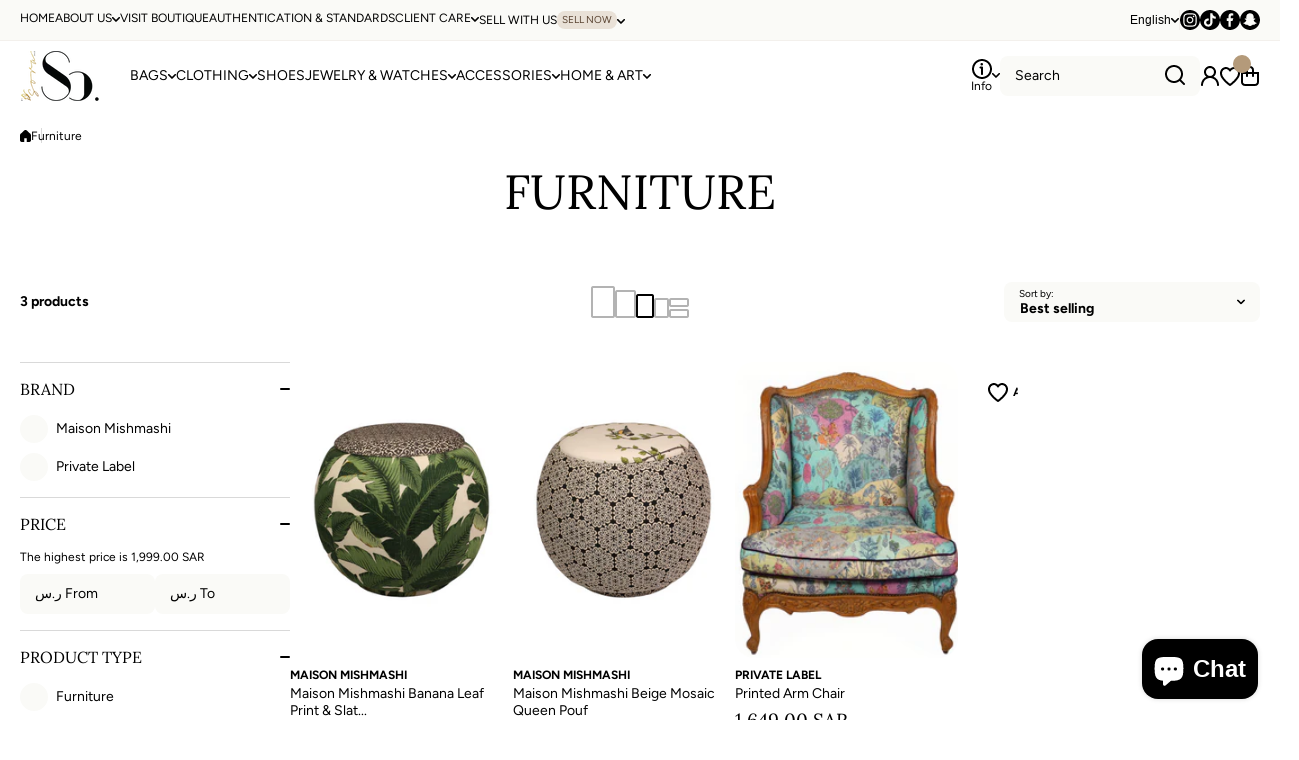

--- FILE ---
content_type: text/html; charset=utf-8
request_url: https://sobysora.com/collections/furniture
body_size: 58222
content:
<!doctype html>
<html class="no-js" lang="en">
  <head>

    <!-- SO. Google Tag Manager -->
<script async crossorigin fetchpriority="high" src="/cdn/shopifycloud/importmap-polyfill/es-modules-shim.2.4.0.js"></script>
<script>(function(w,d,s,l,i){w[l]=w[l]||[];w[l].push({'gtm.start':
new Date().getTime(),event:'gtm.js'});var f=d.getElementsByTagName(s)[0],
j=d.createElement(s),dl=l!='dataLayer'?'&l='+l:'';j.async=true;j.src=
'https://www.googletagmanager.com/gtm.js?id='+i+dl;f.parentNode.insertBefore(j,f);
})(window,document,'script','dataLayer','GTM-M2RTDT9H');</script>
<!-- SO. End Google Tag Manager -->

    <meta charset="utf-8">
    <meta http-equiv="X-UA-Compatible" content="IE=edge">
    <meta name="viewport" content="width=device-width,initial-scale=1">
    <meta name="theme-color" content="">
    <link rel="canonical" href="https://sobysora.com/collections/furniture"><link rel="icon" type="image/png" href="//sobysora.com/cdn/shop/files/favicon-96x96_7b58baa9-bb61-4e8e-8623-5780669d4559.png?crop=center&height=32&v=1754683301&width=32"><link rel="preconnect" href="https://fonts.shopifycdn.com" crossorigin><title>
      Furniture
 &ndash; SO. by Sora</title>

    

    

<meta property="og:site_name" content="SO. by Sora">
<meta property="og:url" content="https://sobysora.com/collections/furniture">
<meta property="og:title" content="Furniture">
<meta property="og:type" content="website">
<meta property="og:description" content="SO. by Sora was born out of the notion that we all need a little extra Love.

That’s why all of our items are gently used and pre-owned, to give a new life to authentic, unique items such as pre-loved handbags, clothes, watches, jewelry and home decor pieces."><meta property="og:image" content="http://sobysora.com/cdn/shop/files/Generated_Image_September_06_2025_-_3_22PM_1.jpg?v=1757174933">
  <meta property="og:image:secure_url" content="https://sobysora.com/cdn/shop/files/Generated_Image_September_06_2025_-_3_22PM_1.jpg?v=1757174933">
  <meta property="og:image:width" content="1024">
  <meta property="og:image:height" content="576"><meta name="twitter:card" content="summary_large_image">
<meta name="twitter:title" content="Furniture">
<meta name="twitter:description" content="SO. by Sora was born out of the notion that we all need a little extra Love.

That’s why all of our items are gently used and pre-owned, to give a new life to authentic, unique items such as pre-loved handbags, clothes, watches, jewelry and home decor pieces.">

    <script src="//sobysora.com/cdn/shop/t/46/assets/constants.js?v=58251544750838685771768670227" defer="defer"></script>
    <script src="//sobysora.com/cdn/shop/t/46/assets/pubsub.js?v=158357773527763999511768670229" defer="defer"></script>
    <script src="//sobysora.com/cdn/shop/t/46/assets/global.js?v=86002544068861802121768670229" defer="defer"></script>

    <script>window.performance && window.performance.mark && window.performance.mark('shopify.content_for_header.start');</script><meta name="google-site-verification" content="cFjDoGm_lWuMsxTsvrdSvnY0ZrdfpOmIwnOZiz1wyDw">
<meta name="google-site-verification" content="Rj_mjL44IyJ3XjazlEri_3c0xkbllkwRC3NoRYcFVK0">
<meta id="shopify-digital-wallet" name="shopify-digital-wallet" content="/60705177855/digital_wallets/dialog">
<link rel="alternate" type="application/atom+xml" title="Feed" href="/collections/furniture.atom" />
<link rel="alternate" hreflang="x-default" href="https://sobysora.com/collections/furniture">
<link rel="alternate" hreflang="en" href="https://sobysora.com/collections/furniture">
<link rel="alternate" hreflang="ar" href="https://sobysora.com/ar/collections/furniture">
<link rel="alternate" type="application/json+oembed" href="https://sobysora.com/collections/furniture.oembed">
<script async="async" src="/checkouts/internal/preloads.js?locale=en-SA"></script>
<script id="shopify-features" type="application/json">{"accessToken":"ff2930ab58213fb5cbb5a314a82bbf7e","betas":["rich-media-storefront-analytics"],"domain":"sobysora.com","predictiveSearch":true,"shopId":60705177855,"locale":"en"}</script>
<script>var Shopify = Shopify || {};
Shopify.shop = "so-bysora-devstore.myshopify.com";
Shopify.locale = "en";
Shopify.currency = {"active":"SAR","rate":"1.0"};
Shopify.country = "SA";
Shopify.theme = {"name":"SO.-Themes\/main","id":157481992447,"schema_name":"Wokiee","schema_version":"3.0.0","theme_store_id":null,"role":"main"};
Shopify.theme.handle = "null";
Shopify.theme.style = {"id":null,"handle":null};
Shopify.cdnHost = "sobysora.com/cdn";
Shopify.routes = Shopify.routes || {};
Shopify.routes.root = "/";</script>
<script type="module">!function(o){(o.Shopify=o.Shopify||{}).modules=!0}(window);</script>
<script>!function(o){function n(){var o=[];function n(){o.push(Array.prototype.slice.apply(arguments))}return n.q=o,n}var t=o.Shopify=o.Shopify||{};t.loadFeatures=n(),t.autoloadFeatures=n()}(window);</script>
<script id="shop-js-analytics" type="application/json">{"pageType":"collection"}</script>
<script defer="defer" async type="module" src="//sobysora.com/cdn/shopifycloud/shop-js/modules/v2/client.init-shop-cart-sync_BdyHc3Nr.en.esm.js"></script>
<script defer="defer" async type="module" src="//sobysora.com/cdn/shopifycloud/shop-js/modules/v2/chunk.common_Daul8nwZ.esm.js"></script>
<script type="module">
  await import("//sobysora.com/cdn/shopifycloud/shop-js/modules/v2/client.init-shop-cart-sync_BdyHc3Nr.en.esm.js");
await import("//sobysora.com/cdn/shopifycloud/shop-js/modules/v2/chunk.common_Daul8nwZ.esm.js");

  window.Shopify.SignInWithShop?.initShopCartSync?.({"fedCMEnabled":true,"windoidEnabled":true});

</script>
<script>(function() {
  var isLoaded = false;
  function asyncLoad() {
    if (isLoaded) return;
    isLoaded = true;
    var urls = ["https:\/\/ecommplugins-scripts.trustpilot.com\/v2.1\/js\/header.min.js?settings=eyJrZXkiOiJJQWU2NnRJQzFVVXlPMDFKIiwicyI6InNrdSJ9\u0026shop=so-bysora-devstore.myshopify.com","https:\/\/ecommplugins-trustboxsettings.trustpilot.com\/so-bysora-devstore.myshopify.com.js?settings=1675692906009\u0026shop=so-bysora-devstore.myshopify.com","https:\/\/widget.trustpilot.com\/bootstrap\/v5\/tp.widget.sync.bootstrap.min.js?shop=so-bysora-devstore.myshopify.com","https:\/\/widget.trustpilot.com\/bootstrap\/v5\/tp.widget.sync.bootstrap.min.js?shop=so-bysora-devstore.myshopify.com","https:\/\/widget.trustpilot.com\/bootstrap\/v5\/tp.widget.sync.bootstrap.min.js?shop=so-bysora-devstore.myshopify.com"];
    for (var i = 0; i < urls.length; i++) {
      var s = document.createElement('script');
      s.type = 'text/javascript';
      s.async = true;
      s.src = urls[i];
      var x = document.getElementsByTagName('script')[0];
      x.parentNode.insertBefore(s, x);
    }
  };
  if(window.attachEvent) {
    window.attachEvent('onload', asyncLoad);
  } else {
    window.addEventListener('load', asyncLoad, false);
  }
})();</script>
<script id="__st">var __st={"a":60705177855,"offset":10800,"reqid":"879033cc-5b09-43d6-be03-cf2fe215061d-1768945917","pageurl":"sobysora.com\/collections\/furniture","u":"d1f9c52bb7ba","p":"collection","rtyp":"collection","rid":388313547007};</script>
<script>window.ShopifyPaypalV4VisibilityTracking = true;</script>
<script id="captcha-bootstrap">!function(){'use strict';const t='contact',e='account',n='new_comment',o=[[t,t],['blogs',n],['comments',n],[t,'customer']],c=[[e,'customer_login'],[e,'guest_login'],[e,'recover_customer_password'],[e,'create_customer']],r=t=>t.map((([t,e])=>`form[action*='/${t}']:not([data-nocaptcha='true']) input[name='form_type'][value='${e}']`)).join(','),a=t=>()=>t?[...document.querySelectorAll(t)].map((t=>t.form)):[];function s(){const t=[...o],e=r(t);return a(e)}const i='password',u='form_key',d=['recaptcha-v3-token','g-recaptcha-response','h-captcha-response',i],f=()=>{try{return window.sessionStorage}catch{return}},m='__shopify_v',_=t=>t.elements[u];function p(t,e,n=!1){try{const o=window.sessionStorage,c=JSON.parse(o.getItem(e)),{data:r}=function(t){const{data:e,action:n}=t;return t[m]||n?{data:e,action:n}:{data:t,action:n}}(c);for(const[e,n]of Object.entries(r))t.elements[e]&&(t.elements[e].value=n);n&&o.removeItem(e)}catch(o){console.error('form repopulation failed',{error:o})}}const l='form_type',E='cptcha';function T(t){t.dataset[E]=!0}const w=window,h=w.document,L='Shopify',v='ce_forms',y='captcha';let A=!1;((t,e)=>{const n=(g='f06e6c50-85a8-45c8-87d0-21a2b65856fe',I='https://cdn.shopify.com/shopifycloud/storefront-forms-hcaptcha/ce_storefront_forms_captcha_hcaptcha.v1.5.2.iife.js',D={infoText:'Protected by hCaptcha',privacyText:'Privacy',termsText:'Terms'},(t,e,n)=>{const o=w[L][v],c=o.bindForm;if(c)return c(t,g,e,D).then(n);var r;o.q.push([[t,g,e,D],n]),r=I,A||(h.body.append(Object.assign(h.createElement('script'),{id:'captcha-provider',async:!0,src:r})),A=!0)});var g,I,D;w[L]=w[L]||{},w[L][v]=w[L][v]||{},w[L][v].q=[],w[L][y]=w[L][y]||{},w[L][y].protect=function(t,e){n(t,void 0,e),T(t)},Object.freeze(w[L][y]),function(t,e,n,w,h,L){const[v,y,A,g]=function(t,e,n){const i=e?o:[],u=t?c:[],d=[...i,...u],f=r(d),m=r(i),_=r(d.filter((([t,e])=>n.includes(e))));return[a(f),a(m),a(_),s()]}(w,h,L),I=t=>{const e=t.target;return e instanceof HTMLFormElement?e:e&&e.form},D=t=>v().includes(t);t.addEventListener('submit',(t=>{const e=I(t);if(!e)return;const n=D(e)&&!e.dataset.hcaptchaBound&&!e.dataset.recaptchaBound,o=_(e),c=g().includes(e)&&(!o||!o.value);(n||c)&&t.preventDefault(),c&&!n&&(function(t){try{if(!f())return;!function(t){const e=f();if(!e)return;const n=_(t);if(!n)return;const o=n.value;o&&e.removeItem(o)}(t);const e=Array.from(Array(32),(()=>Math.random().toString(36)[2])).join('');!function(t,e){_(t)||t.append(Object.assign(document.createElement('input'),{type:'hidden',name:u})),t.elements[u].value=e}(t,e),function(t,e){const n=f();if(!n)return;const o=[...t.querySelectorAll(`input[type='${i}']`)].map((({name:t})=>t)),c=[...d,...o],r={};for(const[a,s]of new FormData(t).entries())c.includes(a)||(r[a]=s);n.setItem(e,JSON.stringify({[m]:1,action:t.action,data:r}))}(t,e)}catch(e){console.error('failed to persist form',e)}}(e),e.submit())}));const S=(t,e)=>{t&&!t.dataset[E]&&(n(t,e.some((e=>e===t))),T(t))};for(const o of['focusin','change'])t.addEventListener(o,(t=>{const e=I(t);D(e)&&S(e,y())}));const B=e.get('form_key'),M=e.get(l),P=B&&M;t.addEventListener('DOMContentLoaded',(()=>{const t=y();if(P)for(const e of t)e.elements[l].value===M&&p(e,B);[...new Set([...A(),...v().filter((t=>'true'===t.dataset.shopifyCaptcha))])].forEach((e=>S(e,t)))}))}(h,new URLSearchParams(w.location.search),n,t,e,['guest_login'])})(!0,!0)}();</script>
<script integrity="sha256-4kQ18oKyAcykRKYeNunJcIwy7WH5gtpwJnB7kiuLZ1E=" data-source-attribution="shopify.loadfeatures" defer="defer" src="//sobysora.com/cdn/shopifycloud/storefront/assets/storefront/load_feature-a0a9edcb.js" crossorigin="anonymous"></script>
<script data-source-attribution="shopify.dynamic_checkout.dynamic.init">var Shopify=Shopify||{};Shopify.PaymentButton=Shopify.PaymentButton||{isStorefrontPortableWallets:!0,init:function(){window.Shopify.PaymentButton.init=function(){};var t=document.createElement("script");t.src="https://sobysora.com/cdn/shopifycloud/portable-wallets/latest/portable-wallets.en.js",t.type="module",document.head.appendChild(t)}};
</script>
<script data-source-attribution="shopify.dynamic_checkout.buyer_consent">
  function portableWalletsHideBuyerConsent(e){var t=document.getElementById("shopify-buyer-consent"),n=document.getElementById("shopify-subscription-policy-button");t&&n&&(t.classList.add("hidden"),t.setAttribute("aria-hidden","true"),n.removeEventListener("click",e))}function portableWalletsShowBuyerConsent(e){var t=document.getElementById("shopify-buyer-consent"),n=document.getElementById("shopify-subscription-policy-button");t&&n&&(t.classList.remove("hidden"),t.removeAttribute("aria-hidden"),n.addEventListener("click",e))}window.Shopify?.PaymentButton&&(window.Shopify.PaymentButton.hideBuyerConsent=portableWalletsHideBuyerConsent,window.Shopify.PaymentButton.showBuyerConsent=portableWalletsShowBuyerConsent);
</script>
<script data-source-attribution="shopify.dynamic_checkout.cart.bootstrap">document.addEventListener("DOMContentLoaded",(function(){function t(){return document.querySelector("shopify-accelerated-checkout-cart, shopify-accelerated-checkout")}if(t())Shopify.PaymentButton.init();else{new MutationObserver((function(e,n){t()&&(Shopify.PaymentButton.init(),n.disconnect())})).observe(document.body,{childList:!0,subtree:!0})}}));
</script>
<link rel="stylesheet" media="screen" href="//sobysora.com/cdn/shop/t/46/compiled_assets/styles.css?v=8476">
<script>window.performance && window.performance.mark && window.performance.mark('shopify.content_for_header.end');</script>
<script>document.addEventListener('DOMContentLoaded', function() {("undefined"==typeof eac||null===eac)&&document.querySelector("body").remove();});</script>
<style data-shopify>
@font-face {
  font-family: Figtree;
  font-weight: 400;
  font-style: normal;
  font-display: swap;
  src: url("//sobysora.com/cdn/fonts/figtree/figtree_n4.3c0838aba1701047e60be6a99a1b0a40ce9b8419.woff2") format("woff2"),
       url("//sobysora.com/cdn/fonts/figtree/figtree_n4.c0575d1db21fc3821f17fd6617d3dee552312137.woff") format("woff");
}

  @font-face {
  font-family: Figtree;
  font-weight: 700;
  font-style: normal;
  font-display: swap;
  src: url("//sobysora.com/cdn/fonts/figtree/figtree_n7.2fd9bfe01586148e644724096c9d75e8c7a90e55.woff2") format("woff2"),
       url("//sobysora.com/cdn/fonts/figtree/figtree_n7.ea05de92d862f9594794ab281c4c3a67501ef5fc.woff") format("woff");
}

  @font-face {
  font-family: Figtree;
  font-weight: 400;
  font-style: italic;
  font-display: swap;
  src: url("//sobysora.com/cdn/fonts/figtree/figtree_i4.89f7a4275c064845c304a4cf8a4a586060656db2.woff2") format("woff2"),
       url("//sobysora.com/cdn/fonts/figtree/figtree_i4.6f955aaaafc55a22ffc1f32ecf3756859a5ad3e2.woff") format("woff");
}

  @font-face {
  font-family: Figtree;
  font-weight: 700;
  font-style: italic;
  font-display: swap;
  src: url("//sobysora.com/cdn/fonts/figtree/figtree_i7.06add7096a6f2ab742e09ec7e498115904eda1fe.woff2") format("woff2"),
       url("//sobysora.com/cdn/fonts/figtree/figtree_i7.ee584b5fcaccdbb5518c0228158941f8df81b101.woff") format("woff");
}

@font-face {
  font-family: Lora;
  font-weight: 400;
  font-style: normal;
  font-display: swap;
  src: url("//sobysora.com/cdn/fonts/lora/lora_n4.9a60cb39eff3bfbc472bac5b3c5c4d7c878f0a8d.woff2") format("woff2"),
       url("//sobysora.com/cdn/fonts/lora/lora_n4.4d935d2630ceaf34d2e494106075f8d9f1257d25.woff") format("woff");
}

:root {
    --duration-short: .2s;
    --duration-medium: .3s;
    --duration-large: .5s;
    --animation-bezier: ease;--font-body-family: Figtree, sans-serif;
    --font-body-style: normal;
    --font-body-weight: 400;
    --font-body-weight-bold: 700;
    --font-button-weight: 700;--font-heading-family: Lora, serif;
    --font-heading-style: normal;
    --font-heading-weight: 400;--font-heading-line-height: normal;--font-heading-scale: 1.0;
    --font-body-scale: 1.0;
    
    --color-body-background: #ffffff;
    --color-body-background-rgb: 255, 255, 255;
    --color-secondary-background: #fafaf7;
    --color-secondary-background-rgb: 250, 250, 247;
    --color-section-background: var(--color-secondary-background);
    --color-base:#000000;
    --color-base-rgb: 0, 0, 0;
    --color-accent:#b49a7a;
    --color-lines: #d9d9d9;
    --color-error: #F44336;--color-tooltip:#000000;--color-media-background:#FFFFFF;
    --color-media-background-hover:#000000;--color-media-icon:#000000;--color-media-icon-hover:#ffffff;--color-media-icon-main:var(--color-media-icon, var(--color-base));
    --color-media-icon-hover-main:var(--color-media-icon-hover, var(--color-base));
    --swiper-pagination-bullet-main:var(--swiper-pagination-bullet, var(--color-base));
    --swiper-pagination-arrow-main:var(--swiper-pagination-arrow, var(--color-base));--color-tooltip-text:#ffffff;
    
    --color-heading-main:var(--color-heading, var(--color-base));
    --color-subheading-main:var(--color-subheading, var(--color-accent));
    --color-text-main:var(--color-text, var(--color-base));
    --color-text-link-main:var(--color-text-link, var(--color-accent));
    --color-text-link-hover-main:var(--color-text-link-hover, var(--color-accent));
    --color-text-icons-main:var(--color-text-icons, var(--color-base));
    --color-icons-main:var(--color-icons, var(--color-base));
    --color-icons-hover-main:var(--color-icons-hover, var(--color-accent));
    --color-social-icons-main:var(--color-social-icons, var(--color-base));
    --color-social-icons-hover-main:var(--color-social-icons-hover, var(--color-accent));
    --color-tooltip-main:var(--color-tooltip, var(--color-accent));
    --color-image-overlay:var(--color-img-overlay, var(--color-base-rgb));
    --color-image-overlay-hex:var(--color-img-overlay-hex, var(--color-base));--color-price:#000000;--color-interface-button-text:#000000;--color-interface-button-hover:#fff0f0;--color-card-text-main:var(--color-card-text, var(--color-base));
    --color-product-name-main:var(--color-product-name, var(--color-base));
    --color-product-name-main-hover:var(--color-product-name-hover, var(--color-accent));
    --color-price-main:var(--color-price, var(--color-accent));
    --color-save-price:#f44336;
    --color-old-price-main:var(--color-old-price, var(--color-accent));
    --color-meta-products-main:var(--color-meta-products, var(--color-base));
    --color-meta-products-main-hover:var(--color-meta-products-hover, var(--color-accent));
    --color-save-badge:#F44336;
    --color-save-badge-text:#FFFFFF;
    --color-featured-badge:#FF8A00;
    --color-featured-badge-text:#FFFFFF;
    --color-soldout-badge-main:var(--color-soldout-badge, var(--color-base));
    --color-soldout-badge-text:#FFFFFF;
    --color-interface-button:rgba(0,0,0,0);
    --color-interface-button-text-main:var(--color-interface-button-text, var(--color-base));
    --color-interface-button-hover-main:var(--color-interface-button-hover, var(--color-base));
    --color-interface-button-text-hover:#ab2123;

    --color-interface-button-external:#f0f0f0;
    --color-interface-button-text-main-external:var(--color-interface-button-text-external, var(--color-base));
    --color-interface-button-hover-main-external:var(--color-interface-button-hover-external, var(--color-base));
    --color-interface-button-text-hover-external:#ffffff;
    
    --color-countdown-bg:#FFFFFF;
    --color-countdown-text-main:var(--color-countdown-text, var(--color-base));
    --color-image-preloader-bg:rgba(0,0,0,0);

    --color-rating-active-main:#FFAB00;
    --color-rating-base-main:#FFE6B3;--color-free-delivery-bar-main:var(--color-free-delivery-bar, var(--color-accent));
    --color-free-delivery-bar-text-main:var(--color-free-delivery-bar-text, var(--color-base));
    --color-free-delivery-bar-full:#388E3C;        
    
    --color-simple-dropdown: #ffffff;
    --radius-menu:10px;
    --shadow-modal:4px 8px 20px 0px; /* !!!!!! */
    --shadow-modal-color:#00000017; /* !!!!!! */--shadow: 4px 8px 20px 0 var(--color-shadow-block, rgba(0, 0, 0, 0.15));
    --shadow-mobile: 4px 8px 20px 0 var(--color-shadow-block-mobile, rgba(0, 0, 0, 0.4));--animation-underline-thin: 1px;
    
    --radius: 20px;
    --radius-image: 8px;
    --radius-input: 8px;
    --radius-badge: 8px;
    --radius-button: 8px;
    --radius-button-product-page: 8px;
    --radius-checkbox:14px;
    --radius-table: 10px;
    --radius-color-picker: 100px;
    --radius-button-swatches: 8px;
    --radius-tooltip: 6px;

    --color-input-border:rgba(0,0,0,0);
    --color-input-background-active: #ffffff;
    --color-input-outline-active: #E0E5FF;
    --border-width--input: 1px;/* 1 - 3*/
    --form_field-height: 40px;--color-input-background-main:var(--color-input-background, var(--color-secondary-background));
    --color-input-text-main:var(--color-input-text, var(--color-base));
    --color-input-icon-main:var(--color-input-icon, var(--color-base));
    --color-input-border-active-main:var(--color-input-border-active, var(--color-accent));
    --color-input-text-active-main:var(--color-input-text-active, var(--color-base));
    --color-input-icon-active-main:var(--color-input-icon-active, var(--color-accent));--color-checkbox-background:var(--color-secondary-background);
    --color-checkbox-border:rgba(0,0,0,0);--color-checkbox-text:var(--color-base);--color-checkbox-background-focused:var(--color-base);--color-checkbox-border-focused:var(--color-base);--color-checkbox-text-hover:var(--color-base);
    --color-checkbox-icon-focused:#ffffff;--color-button-text-dynamic:#ffffff;--color-button-text-dynamic-hover:#ffffff;--color-link-button__:#000000;--color-link-button:var(--color-link-button__, var(--color-accent));
    --color-link-button-icon:var(--color-link-button-icon__, var(--color-accent));
    --color-link-button-hover:var(--color-link-button-hover__, var(--color-base));
    --color-link-button-icon-hover:var(--color-link-button-icon-hover__, var(--color-base));--color-button-opacity-hover_main:1;--color-button-border_main:rgba(0,0,0,0);
    --color-button-border-hover_main:rgba(0,0,0,0);--color-button-text_main:#ffffff;--color-button-text-hover_main:#ffffff;--color-button-icon_main:#ffffff;--color-button-icon-hover_main:#ffffff;--border-button-width_main:0px;--border-button-width-hover_main:0px;
    --border-button-width-value_main:1px;--shadow-button_main:none;
    --shadow-button-hover_main:none;--color-button_secondary:#ffffff;--color-button-opacity-hover_secondary:1;--color-button-border_secondary:#000000;
    --color-button-border-hover_secondary:rgba(0,0,0,0);--color-button-text_secondary:#000000;--color-button-text-hover_secondary:#ffffff;--color-button-icon_secondary:#000000;--color-button-icon-hover_secondary:#ffffff;--border-button-width_secondary:2px;--border-button-width-hover_secondary:0px;
    --border-button-width-value_secondary:2px;--shadow-button_secondary:none;
    --shadow-button-hover_secondary:none;--color-button_checkout:#000000;--color-button-hover_checkout:#388e3c;--color-button-opacity-hover_checkout:1;--color-button-border_checkout:rgba(0,0,0,0);
    --color-button-border-hover_checkout:rgba(0,0,0,0);--color-button-text_checkout:#ffffff;--color-button-text-hover_checkout:#ffffff;--color-button-icon_checkout:#ffffff;--color-button-icon-hover_checkout:#ffffff;--border-button-width_checkout:0px;--border-button-width-hover_checkout:0px;
    --border-button-width-value_checkout:0px;--shadow-button_checkout:none;
    --shadow-button-hover_checkout:none;--color-button_addtocart:#000000;--color-button-hover_addtocart:#b49a7a;--color-button-opacity-hover_addtocart:1;--color-button-border_addtocart:rgba(0,0,0,0);
    --color-button-border-hover_addtocart:rgba(0,0,0,0);--color-button-text_addtocart:#ffffff;--color-button-text-hover_addtocart:#ffffff;--color-button-icon_addtocart:#ffffff;--color-button-icon-hover_addtocart:#ffffff;--border-button-width_addtocart:0px;--border-button-width-hover_addtocart:0px;
    --border-button-width-value_addtocart:0px;--shadow-button_addtocart:none;
    --shadow-button-hover_addtocart:none;--color-button_wishlistpage:rgba(0,0,0,0);--color-button-hover_wishlistpage:#fff0f0;--color-button-opacity-hover_wishlistpage:1;--color-button-border_wishlistpage:#ffffff;
    --color-button-border-hover_wishlistpage:rgba(0,0,0,0);--color-button-text_wishlistpage:;--color-button-text-hover_wishlistpage:;--color-button-icon_wishlistpage:#000000;--color-button-icon-hover_wishlistpage:#ab2123;--border-button-width_wishlistpage:0px;--border-button-width-hover_wishlistpage:0px;
    --border-button-width-value_wishlistpage:0px;--shadow-button_wishlistpage:none;
    --shadow-button-hover_wishlistpage:none;--color-button-opacity-hover_comparepage:1;--color-button-border_comparepage:rgba(0,0,0,0);
    --color-button-border-hover_comparepage:rgba(0,0,0,0);--color-button-text_comparepage:;--color-button-text-hover_comparepage:;--color-button-icon-hover_comparepage:#ffffff;--border-button-width_comparepage:0px;--border-button-width-hover_comparepage:0px;
    --border-button-width-value_comparepage:0px;--shadow-button_comparepage:none;
    --shadow-button-hover_comparepage:none;--color-button-opacity-hover_tabs:1;--color-button-border_tabs:#bdbdbd;
    --color-button-border-hover_tabs:rgba(0,0,0,0);--color-button-text-hover_tabs:#ffffff;--color-button-icon_tabs:;--color-button-icon-hover_tabs:;--border-button-width_tabs:0px;--border-button-width-hover_tabs:0px;
    --border-button-width-value_tabs:0px;--shadow-button_tabs:none;
    --shadow-button-hover_tabs:none;--color-button_swatches:#ffffff;
    --color-button-hover_swatches:#000000;
    --color-button-border_swatches:#bdbdbd;--color-button-border-hover_swatches:#000000;--color-button-text-hover_swatches:#ffffff;--border-button-width_swatches:1px;
    --border-button-width-hover_swatches:1px;
    --border-button-width-value_swatches:1px;--color-button-soldout_swatches:var(--color-secondary-background);--color-border-soldout_swatches:var(--color-lines);--color-text-soldout_swatches:var(--color-base);--color-button_cardswatches:#ffffff;
    --color-button-hover_cardswatches:#000000;
    --color-button-border_cardswatches:#bdbdbd;--color-button-border-hover_cardswatches:#000000;--color-button-text-hover_cardswatches:#ffffff;--border-button-width_cardswatches:1px;
    --border-button-width-hover_cardswatches:1px;
    --border-button-width-value_cardswatches:1px;--color-button-soldout_cardswatches:var(--color-secondary-background);--color-border-soldout_cardswatches:var(--color-lines);--color-text-soldout_cardswatches:var(--color-base);--color-button_filter:#ffffff;
    --color-button-hover_filter:#000000;
    --color-button-border_filter:#bdbdbd;--color-button-border-hover_filter:#000000;--color-button-text-hover_filter:#FFFFFF;--border-button-width_filter:1px;
    --border-button-width-hover_filter:1px;
    --border-button-width-value_filter:1px;--color-button-soldout_filter:var(--color-secondary-background);--color-border-soldout_filter:var(--color-lines);--color-text-soldout_filter:var(--color-base);--color-button_filter_reset:var(--color-secondary-background);
    --color-button-hover_filter_reset:rgba(0,0,0,0);
    --color-button-border_filter_reset:rgba(0,0,0,0);--color-button-border-hover_filter_reset:var(--color-base);--border-button-width_filter_reset:1px;
    --border-button-width-hover_filter_reset:1px;
    --border-button-width-value_filter_reset:1px;--color-button-soldout_filter_reset:;--color-border-soldout_filter_reset:;--color-text-soldout_filter_reset:;--shadow-header:0px 1px 6px 0 rgba(0, 0, 0, 0.06);--shadow-header-mobile:0px 4px 10px 0 rgba(0, 0, 0, 0.1);
    --shadow-header-mobile-invert:0px -4px 10px 0 rgba(0, 0, 0, 0.1);--color_button_reset_all_main:var(--color_button_reset_all, var(--color-base));
    --color_button_reset_all_hover_main:var(--color_button_reset_all_hover, var(--color-accent));
   
    --main-text-top-offset:20px;
    --main-text-bottom-offset:0px;
    --main-text-section-top-offset:16px;
    --main-form-elements-top-offset:16px;
    --main-row-gap-mobile:15px;

    --color-background-pagination-hover:#F5F5F5;

    --font-body-size:calc(16px * var(--font-body-scale));
    --font-body-line-height:normal;
    --font-body2-size:calc(14px * var(--font-body-scale));
    --font-body2-line-height:normal;
    --font-body3-size:calc(12px * var(--font-body-scale));    
    --font-body3-line-height:normal;
    --font-body3-size-no-scale:12px;

    --page-width:1600px;
    --padding-wide-horizontal: 20px;
    --page-padding:20px;
    --padding-wide-horizontal-tablet: 20px;
    --page-padding-phone: 15px;

    --sections-top-spacing:100px;
    --sections-top-spacing-mobile:50px;
    --sections-top-spacing--medium:60px;
    --sections-top-spacing--medium-mobile:40px;
    --sections-top-spacing--small:20px;
    --sections-top-spacing--small-mobile:15px;

    --default-svg-placeholder-aspect-ratio:1.3325;
    --default-svg-placeholder-aspect-ratio-square:1;--auto-text-color-button-light:#ffffff;
    --auto-text-color-button-dark:var(--color-base);--auto-base-bg-color-text:#ffffff;--auto-accent-color-bg: #b49a7a;
    --auto-accent-color-text:#ffffff;--visual-display-mask-svg:      url('data:image/svg+xml;utf8,<svg xmlns="http://www.w3.org/2000/svg" preserveAspectRatio="none"><rect x="0" y="0" width="calc(100% - 0px)" height="calc(100% - 0px)" rx="8px" fill="black"/></svg>');
    --visual-display-mask-svg-hover:url('data:image/svg+xml;utf8,<svg xmlns="http://www.w3.org/2000/svg" preserveAspectRatio="none"><rect x="0" y="0" width="calc(100% - 0px)" height="calc(100% - 0px)" rx="4px" fill="black"/></svg>');
    --visual-display-mask-svg-round:url('data:image/svg+xml;utf8,<svg xmlns="http://www.w3.org/2000/svg" preserveAspectRatio="none"><rect x="0" y="0" width="calc(100% - 0px)" height="calc(100% - 0px)" rx="50%" fill="black"/></svg>');
  }
  @media (max-width:1024px){
    :root {
      --shadow: var(--shadow-mobile);
    }
  }
  @media (max-width:576px){
    :root {
      --font-heading-scale: 1.0;
      --font-body-scale: 1.0;
      --font-body-size: calc(16px * var(--font-body-scale));
      --font-body2-size: calc(14px * var(--font-body-scale));
      --font-body3-size: calc(12px * var(--font-body-scale));}
  }

  *,
  *::before,
  *::after {
    box-sizing: border-box;
  }
  html {
    box-sizing: border-box;
    height: 100%;
    scroll-behavior: smooth;
  }
  body {
    display: grid;
    grid-template-rows: auto auto 1fr auto;
    grid-template-columns: 100%;
    min-height: 100%;
    margin: 0;
    font-size: var(--font-body-size);
    line-height: var(--font-body-line-height);
    color: var(--color-base);
    background: var(--color-body-background);
    font-family: var(--font-body-family);
    font-style: var(--font-body-style);
    font-weight: var(--font-body-weight);
    -webkit-text-size-adjust: none;
    text-size-adjust: none;
    overflow-x: hidden;
  }
  [id*="theme-section-"]{
    color: var(--color-text, var(--color-base-section, var(--color-base)));
  }
  .section-text-top-offset{
    --main-text-top-offset:var(--main-text-section-top-offset);
    --main-text-bottom-offset:0;
  }
  .visually-hidden {
    position: absolute!important;
    overflow: hidden;
    margin: -1px;
    border: 0;
    clip: rect(0 0 0 0);
    word-wrap: normal!important;
  }
  .visually-hidden:not(:focus),
  .visually-hidden:not(:focus-visible){
    width: 1px;
    height: 1px;
    padding: 0;
  }table thead th,
  h1,h2,h3,h4,h5,h6,.h1,.h2,.h3,.h4,.h5,.h6{
    text-transform: uppercase;
  }table thead th,
  h1,h2,h3,h4,h5,h6,.h1,.h2,.h3,.h4,.h5,.h6{
    letter-spacing:0.0rem;
  }.btn, .shopify-payment-button__button{
    text-transform: uppercase;
  }.main-menu-closed .menu-item, .list-menu__item, .vertical-menu-item, .tiles-menu-item, .header__button__bubble__text, .footer-link__item{
    text-transform: uppercase;
  }.popup-modal{
    position: fixed;
    overflow: hidden;
  }
  .popup-modal:not(.active){
    opacity: 0;
    visibility: hidden;
    pointer-events: none;
    z-index: -1;
  }
  .custom__scrollbar::-webkit-scrollbar{
    width: 3px;
  }
  .custom__scrollbar--horizontal::-webkit-scrollbar{
    width: 20px;
    height: 3px;
  } 
  .custom__scrollbar::-webkit-scrollbar-track {
    background: transparent;
  }
  .custom__scrollbar::-webkit-scrollbar-thumb {
    background: #d9d9d9;
    border-radius: 20px;
  }
  .custom__scrollbar::-webkit-scrollbar-thumb:hover {
    background:#000000;
  }
  .swiper:not(.swiper-buttons-initialized)~.swiper-control-container{
    display: none;
  }.js img.image-show--fadein:not([src*="data:image/png"]){
    opacity:0;
  }
  .js img.image-show--fadein{
    transition: opacity 1s var(--animation-bezier);
  }
  .js img.image-show--fadein.image-loaded{
    opacity: 1;
  }.collection-list-type2__bg,
  .banner__block-item__content__items.banner__background-box:before{
    backdrop-filter: saturate(180%) blur(20px);
  }
  sticky-filter-modal button.link{
    backdrop-filter: saturate(180%) blur(20px);
    background: rgb(from var(--color-body-background) r g b / 0.7)!important;
  }
  footersticky-nav .footer-sticky-nav{
    backdrop-filter: saturate(180%) blur(20px);
    background: rgb(from var(--color-body-background) r g b / 0.7)!important;
  }
  .section-header .sticky-activated~header .section-background:not(.header__mobile),
  .section-header .sticky-activated~* .header__main:not(:has(.section-background)),
  .section-header .vertical-sticky.sticky-active-works{
    background: var(--matte-effect-bg, rgb(from var(--color-section-background) r g b / 0.7))!important;
    backdrop-filter: saturate(180%) blur(20px);
    transition: all 0.3s var(--animation-bezier);
  }
  @media (min-width:1025px){
    .section-header:hover .sticky-activated~header .section-background,
    .section-header:hover .sticky-activated~* .header__main:not(:has(.section-background)),
    .section-header:hover .vertical-sticky.sticky-active-works{
      background: var(--color-section-background)!important;
    }
  }
  .section-header .sticky-activated~* .header__mobile{
    background:none !important;
  }
  .section-header .sticky-activated~* .header__mobile:after{
    content:"";
    display:flex;
    position:absolute;
    top:0;
    left:0;
    right:0;
    bottom:0;
    background: rgb(from var(--color-body-background) r g b / 0.7);
    backdrop-filter: saturate(180%) blur(20px);
    z-index:-1;
  }
  .section-header:has(.sticky-header[class*="__mobile"].sticky-header__inited.sticky-activated):not(:has(.stickyinit)),
  .section-header .sticky-activated~* .header__desktop__shadow:not(:has(.header__section-background__boxed)){
    background:none;
  }</style><style>
  .page-width,
  .page-wide{
    --grid-padding: var(--padding-wide-horizontal);
    width: 100%;
    max-width: calc(var(--page-width) + var(--grid-padding) * 2);
    margin-left: auto;
    margin-right: auto;
    padding-left: var(--grid-padding);
    padding-right: var(--grid-padding);
  }
  .page-fullwidth{
    --grid-padding: 0;
    width: 100%;
  }
  .page-fullwidth .fullscreen-page-gap-0{
    --page-padding: 0px;
    gap:0;
  }
  .page-wide{
    width: 100%;
    max-width: unset;
    margin-left: unset;
    margin-right: unset;
  }
  [class*="page-grid-"]{
    display: flex;
    flex-wrap: wrap;
    align-content: flex-start;
    row-gap:var(--page-padding-row, var(--page-padding));
    column-gap:var(--page-padding);
  }
  [class*="page-grid-"].no-row-gap{
    row-gap:0;
  }
  [class*="page-grid-"]>*{
    position: relative;
    flex: 0 0 auto;
    width: 100%;
    max-width:calc((100% - var(--page-padding) * (var(--page-grid-value) - 1)) / var(--page-grid-value));
  }
  [class*="page-grid-"].page-vertical-gap-15{
    row-gap:15px;
  }
  [class*="page-grid-"].page-vertical-gap-40{
    row-gap:40px;
  }
  @media (min-width:577px){
    [class*="page-grid-"].page-gap-20{
      gap:20px;
    }
  }
  @media (min-width:1025px){
    .page-width .page-width-half,
    .page-wide .page-width-half{
      max-width: calc(100% / 2 - var(--page-padding) / 2);
      margin-left: auto;
      margin-right: auto;
    }
    .page-width .page-width-eight,
    .page-wide .page-width-eight{
      max-width: calc(100% - (100% + var(--page-padding)) / 12 * 4);
      margin-left: auto;
      margin-right: auto;
    }
    [class*="page-wid"] .page-width-seven{
      max-width: calc(100% - (100% + var(--page-padding)) / 12 * 5);
      margin-left: auto;
      margin-right: auto;
    }
    [class*="page-wid"] .page-width-nine{
      max-width: calc(100% - (100% + var(--page-padding)) / 12 * 3);
      margin-left: auto;
      margin-right: auto;
    }
    [class*="page-wid"] .page-width-ten{
      max-width: calc(100% - (100% + var(--page-padding)) / 12 * 2);
      margin-left: auto;
      margin-right: auto;
    }
    [class*="page-wid"] .page-width-eleven{
      max-width: calc(100% - (100% + var(--page-padding)) / 12 * 1);
      margin-left: auto;
      margin-right: auto;
    }
    .page-sidebar{
      display: grid;
      grid-template-columns: calc(25% - var(--page-padding) / 2) calc(75% - var(--page-padding) / 2);
      row-gap:20px;
      column-gap:var(--page-padding);
    }
    .page-sidebar.page-sidebar--right{
      grid-template-columns: calc(75% - var(--page-padding) / 2) calc(25% - var(--page-padding) / 2);
    }
  }
  @media (min-width:577px) and (max-width:1024px){
    [class*="page-wid"] .page-width-half-st{
      max-width: calc(100% / 2 - var(--page-padding) / 2);
      margin-left: auto;
      margin-right: auto;
    }
    [class*="page-wid"] .page-width-eight-st{
      max-width: calc(100% - (100% + var(--page-padding)) / 12 * 4);
      margin-left: auto;
      margin-right: auto;
    }
    [class*="page-wid"] .page-width-seven-st{
      max-width: calc(100% - (100% + var(--page-padding)) / 12 * 5);
      margin-left: auto;
      margin-right: auto;
    }
    [class*="page-wid"] .page-width-nine-st{
      max-width: calc(100% - (100% + var(--page-padding)) / 12 * 3);
      margin-left: auto;
      margin-right: auto;
    }
    [class*="page-wid"] .page-width-ten-st{
      max-width: calc(100% - (100% + var(--page-padding)) / 12 * 2);
      margin-left: auto;
      margin-right: auto;
    }
    [class*="page-wid"] .page-width-eleven-st{
      max-width: calc(100% - (100% + var(--page-padding)) / 12 * 1);
      margin-left: auto;
      margin-right: auto;
    }
  }
  @media (max-width:1024px){
    .page-width,
    .page-wide{
      --grid-padding: var(--padding-wide-horizontal-tablet);
    }
  }
  @media (max-width: 576px){
    .page-width,
    .page-wide{
      --grid-padding: 15px;
      --page-padding: var(--page-padding-phone);
    }
    [class*="page-grid-"]{
      row-gap:var(--main-row-gap-mobile);
    }
    [class*="page-grid-sp-2"]{
      row-gap:15px;
    }
  }
  .page-grid-12{
    --page-grid-value: 12;
  }
  .page-grid-11{
    --page-grid-value: 11;
  }
  .page-grid-10{
    --page-grid-value: 10;
  }
  .page-grid-9{
    --page-grid-value: 9;
  }
  .page-grid-8{
    --page-grid-value: 8;
  }
  .page-grid-7{
    --page-grid-value: 7;
  }
  .page-grid-6{
    --page-grid-value: 6;
  }
  .page-grid-5{
    --page-grid-value: 5;
  }
  .page-grid-4{
    --page-grid-value: 4;
  }
  .page-grid-3{
    --page-grid-value: 3;
  }
  .page-grid-2{
    --page-grid-value: 2;
  }
  .page-grid-1{
    --page-grid-value: 1;
  }
  @media (max-width:1440px){
    .page-grid-lg-8{
      --page-grid-value: 8;
    }
    .page-grid-lg-7{
      --page-grid-value: 7;
    }
    .page-grid-lg-6{
      --page-grid-value: 6;
    }
    .page-grid-lg-5{
      --page-grid-value: 5;
    }
    .page-grid-lg-4{
      --page-grid-value: 4;
    }
    .page-grid-lg-3{
      --page-grid-value: 3;
    }
    .page-grid-lg-2{
      --page-grid-value: 2;
    }
    .page-grid-lg-1{
      --page-grid-value: 1;
    }
  }
  @media (max-width:1360px){
    .page-grid-md-6{
      --page-grid-value: 6;
    }
    .page-grid-md-5{
      --page-grid-value: 5;
    }
    .page-grid-md-4{
      --page-grid-value: 4;
    }
    .page-grid-md-3{
      --page-grid-value: 3;
    }
    .page-grid-md-2{
      --page-grid-value: 2;
    }
    .page-grid-md-1{
      --page-grid-value: 1;
    }
  }
  @media (max-width:1024px){
    .page-grid-st-8{
      --page-grid-value: 8;
    }
    .page-grid-st-7{
      --page-grid-value: 7;
    }
    .page-grid-st-6{
      --page-grid-value: 6;
    }
    .page-grid-st-5{
      --page-grid-value: 5;
    }
    .page-grid-st-4{
      --page-grid-value: 4;
    }
    .page-grid-st-3{
      --page-grid-value: 3;
    }
    .page-grid-st-2{
      --page-grid-value: 2;
    }
    .page-grid-st-1{
      --page-grid-value: 1;
    }
  }
  @media (max-width:576px){
    .page-grid-sp-3{
      --page-grid-value: 3;
    }
    .page-grid-sp-2{
      --page-grid-value: 2;
    }
    .page-grid-sp-1{
      --page-grid-value: 1;
    }
  }
  .top-spacing-none{
    --sections-top-spacing-current: 0;
  }
  .top-spacing-small{
    --sections-top-spacing-current: var(--sections-top-spacing--small);
    --sections-top-spacing-current-mobile: var(--sections-top-spacing--small-mobile);
  }
  .top-spacing-medium{
    --sections-top-spacing-current: var(--sections-top-spacing--medium);
    --sections-top-spacing-current-mobile: var(--sections-top-spacing--medium-mobile);
  }
  .top-spacing-normal{
    --sections-top-spacing-current: var(--sections-top-spacing);
    --sections-top-spacing-current-mobile: var(--sections-top-spacing-mobile);
  }
  [class*="top-spacing-"]{
    margin-top: var(--sections-top-spacing-current);
  }
  @media (min-width:1025px){
    .hide-lg{
      display:none !important;
    }
  }
  @media (min-width:577px) and (max-width:1024px){
    .hide-st{
      display:none !important;
    }
  }
  @media (max-width:576px){
    [class*="top-spacing-"]{
      margin-top: var(--sections-top-spacing-current-mobile);
    }
    .hide-sp{
      display:none !important;
    }
  }
  .product-card__image swiper-slider:not(.swiper-initialized) .swiper-slide:not(:first-child){
    display:none;
  }
</style><link href="//sobysora.com/cdn/shop/t/46/assets/base.css?v=120192217051950844351768670227" rel="stylesheet" type="text/css" media="all" />
    
<link rel="preload" as="font" href="//sobysora.com/cdn/fonts/figtree/figtree_n4.3c0838aba1701047e60be6a99a1b0a40ce9b8419.woff2" type="font/woff2" crossorigin><link rel="preload" as="font" href="//sobysora.com/cdn/fonts/lora/lora_n4.9a60cb39eff3bfbc472bac5b3c5c4d7c878f0a8d.woff2" type="font/woff2" crossorigin><link href="//sobysora.com/cdn/shop/t/46/assets/component-localization-form.css?v=176819851031048872601768670228" rel="stylesheet" type="text/css" media="all" />
      <script src="//sobysora.com/cdn/shop/t/46/assets/localization-form.js?v=87382945736228826471768670229" defer="defer"></script><link rel="stylesheet" href="//sobysora.com/cdn/shop/t/46/assets/component-predictive-search.css?v=147335159938728734631768670228" media="print" onload="this.media='all'"><script>
      document.documentElement.className = document.documentElement.className.replace('no-js', 'js');
      if (Shopify.designMode) {
        document.documentElement.classList.add('shopify-design-mode');
      }
    </script>
    <script type="importmap">
      {
        "imports": {
          "@theme/module-change-svg-id": "//sobysora.com/cdn/shop/t/46/assets/module-change-svg-id.js?v=17867802175726580501768670228",
          "@theme/module-parallax": "//sobysora.com/cdn/shop/t/46/assets/module-parallax.js?v=155834205785858661611768670227",
          "@theme/module-countUp": "//sobysora.com/cdn/shop/t/46/assets/module-countUp.js?v=145688113582371974871768670228",
          "@theme/countUp": "//sobysora.com/cdn/shop/t/46/assets/countUp.min.js?v=116552081584370492671768670228",
          "@theme/image-comparison": "//sobysora.com/cdn/shop/t/46/assets/module-image-comparison.js?v=145432832923527425101768670229",
          "@theme/module-lookbook": "//sobysora.com/cdn/shop/t/46/assets/module-lookbook.js?v=145911842225815056471768670230",
          "@theme/module-animated-badge": "//sobysora.com/cdn/shop/t/46/assets/module-animated-badge.js?v=44987141674152197141768670228",
          "@theme/module-footersticky-nav": "//sobysora.com/cdn/shop/t/46/assets/module-footersticky-nav.js?v=95664998627981962651768670229",
          "@theme/module-current-sales-popup": "//sobysora.com/cdn/shop/t/46/assets/module-current-sales-popup.js?v=13982772015765354861768670229"
        }
      }
    </script>
    <link href="//sobysora.com/cdn/shop/t/46/assets/sobysora-custom.css?v=73160493246761670761768670229" rel="stylesheet" type="text/css" media="all" />
  <!-- BEGIN app block: shopify://apps/pagefly-page-builder/blocks/app-embed/83e179f7-59a0-4589-8c66-c0dddf959200 -->

<!-- BEGIN app snippet: pagefly-cro-ab-testing-main -->







<script>
  ;(function () {
    const url = new URL(window.location)
    const viewParam = url.searchParams.get('view')
    if (viewParam && viewParam.includes('variant-pf-')) {
      url.searchParams.set('pf_v', viewParam)
      url.searchParams.delete('view')
      window.history.replaceState({}, '', url)
    }
  })()
</script>



<script type='module'>
  
  window.PAGEFLY_CRO = window.PAGEFLY_CRO || {}

  window.PAGEFLY_CRO['data_debug'] = {
    original_template_suffix: "all_collections",
    allow_ab_test: false,
    ab_test_start_time: 0,
    ab_test_end_time: 0,
    today_date_time: 1768945918000,
  }
  window.PAGEFLY_CRO['GA4'] = { enabled: false}
</script>

<!-- END app snippet -->








  <script src='https://cdn.shopify.com/extensions/019bb4f9-aed6-78a3-be91-e9d44663e6bf/pagefly-page-builder-215/assets/pagefly-helper.js' defer='defer'></script>

  <script src='https://cdn.shopify.com/extensions/019bb4f9-aed6-78a3-be91-e9d44663e6bf/pagefly-page-builder-215/assets/pagefly-general-helper.js' defer='defer'></script>

  <script src='https://cdn.shopify.com/extensions/019bb4f9-aed6-78a3-be91-e9d44663e6bf/pagefly-page-builder-215/assets/pagefly-snap-slider.js' defer='defer'></script>

  <script src='https://cdn.shopify.com/extensions/019bb4f9-aed6-78a3-be91-e9d44663e6bf/pagefly-page-builder-215/assets/pagefly-slideshow-v3.js' defer='defer'></script>

  <script src='https://cdn.shopify.com/extensions/019bb4f9-aed6-78a3-be91-e9d44663e6bf/pagefly-page-builder-215/assets/pagefly-slideshow-v4.js' defer='defer'></script>

  <script src='https://cdn.shopify.com/extensions/019bb4f9-aed6-78a3-be91-e9d44663e6bf/pagefly-page-builder-215/assets/pagefly-glider.js' defer='defer'></script>

  <script src='https://cdn.shopify.com/extensions/019bb4f9-aed6-78a3-be91-e9d44663e6bf/pagefly-page-builder-215/assets/pagefly-slideshow-v1-v2.js' defer='defer'></script>

  <script src='https://cdn.shopify.com/extensions/019bb4f9-aed6-78a3-be91-e9d44663e6bf/pagefly-page-builder-215/assets/pagefly-product-media.js' defer='defer'></script>

  <script src='https://cdn.shopify.com/extensions/019bb4f9-aed6-78a3-be91-e9d44663e6bf/pagefly-page-builder-215/assets/pagefly-product.js' defer='defer'></script>


<script id='pagefly-helper-data' type='application/json'>
  {
    "page_optimization": {
      "assets_prefetching": false
    },
    "elements_asset_mapper": {
      "Accordion": "https://cdn.shopify.com/extensions/019bb4f9-aed6-78a3-be91-e9d44663e6bf/pagefly-page-builder-215/assets/pagefly-accordion.js",
      "Accordion3": "https://cdn.shopify.com/extensions/019bb4f9-aed6-78a3-be91-e9d44663e6bf/pagefly-page-builder-215/assets/pagefly-accordion3.js",
      "CountDown": "https://cdn.shopify.com/extensions/019bb4f9-aed6-78a3-be91-e9d44663e6bf/pagefly-page-builder-215/assets/pagefly-countdown.js",
      "GMap1": "https://cdn.shopify.com/extensions/019bb4f9-aed6-78a3-be91-e9d44663e6bf/pagefly-page-builder-215/assets/pagefly-gmap.js",
      "GMap2": "https://cdn.shopify.com/extensions/019bb4f9-aed6-78a3-be91-e9d44663e6bf/pagefly-page-builder-215/assets/pagefly-gmap.js",
      "GMapBasicV2": "https://cdn.shopify.com/extensions/019bb4f9-aed6-78a3-be91-e9d44663e6bf/pagefly-page-builder-215/assets/pagefly-gmap.js",
      "GMapAdvancedV2": "https://cdn.shopify.com/extensions/019bb4f9-aed6-78a3-be91-e9d44663e6bf/pagefly-page-builder-215/assets/pagefly-gmap.js",
      "HTML.Video": "https://cdn.shopify.com/extensions/019bb4f9-aed6-78a3-be91-e9d44663e6bf/pagefly-page-builder-215/assets/pagefly-htmlvideo.js",
      "HTML.Video2": "https://cdn.shopify.com/extensions/019bb4f9-aed6-78a3-be91-e9d44663e6bf/pagefly-page-builder-215/assets/pagefly-htmlvideo2.js",
      "HTML.Video3": "https://cdn.shopify.com/extensions/019bb4f9-aed6-78a3-be91-e9d44663e6bf/pagefly-page-builder-215/assets/pagefly-htmlvideo2.js",
      "BackgroundVideo": "https://cdn.shopify.com/extensions/019bb4f9-aed6-78a3-be91-e9d44663e6bf/pagefly-page-builder-215/assets/pagefly-htmlvideo2.js",
      "Instagram": "https://cdn.shopify.com/extensions/019bb4f9-aed6-78a3-be91-e9d44663e6bf/pagefly-page-builder-215/assets/pagefly-instagram.js",
      "Instagram2": "https://cdn.shopify.com/extensions/019bb4f9-aed6-78a3-be91-e9d44663e6bf/pagefly-page-builder-215/assets/pagefly-instagram.js",
      "Insta3": "https://cdn.shopify.com/extensions/019bb4f9-aed6-78a3-be91-e9d44663e6bf/pagefly-page-builder-215/assets/pagefly-instagram3.js",
      "Tabs": "https://cdn.shopify.com/extensions/019bb4f9-aed6-78a3-be91-e9d44663e6bf/pagefly-page-builder-215/assets/pagefly-tab.js",
      "Tabs3": "https://cdn.shopify.com/extensions/019bb4f9-aed6-78a3-be91-e9d44663e6bf/pagefly-page-builder-215/assets/pagefly-tab3.js",
      "ProductBox": "https://cdn.shopify.com/extensions/019bb4f9-aed6-78a3-be91-e9d44663e6bf/pagefly-page-builder-215/assets/pagefly-cart.js",
      "FBPageBox2": "https://cdn.shopify.com/extensions/019bb4f9-aed6-78a3-be91-e9d44663e6bf/pagefly-page-builder-215/assets/pagefly-facebook.js",
      "FBLikeButton2": "https://cdn.shopify.com/extensions/019bb4f9-aed6-78a3-be91-e9d44663e6bf/pagefly-page-builder-215/assets/pagefly-facebook.js",
      "TwitterFeed2": "https://cdn.shopify.com/extensions/019bb4f9-aed6-78a3-be91-e9d44663e6bf/pagefly-page-builder-215/assets/pagefly-twitter.js",
      "Paragraph4": "https://cdn.shopify.com/extensions/019bb4f9-aed6-78a3-be91-e9d44663e6bf/pagefly-page-builder-215/assets/pagefly-paragraph4.js",

      "AliReviews": "https://cdn.shopify.com/extensions/019bb4f9-aed6-78a3-be91-e9d44663e6bf/pagefly-page-builder-215/assets/pagefly-3rd-elements.js",
      "BackInStock": "https://cdn.shopify.com/extensions/019bb4f9-aed6-78a3-be91-e9d44663e6bf/pagefly-page-builder-215/assets/pagefly-3rd-elements.js",
      "GloboBackInStock": "https://cdn.shopify.com/extensions/019bb4f9-aed6-78a3-be91-e9d44663e6bf/pagefly-page-builder-215/assets/pagefly-3rd-elements.js",
      "GrowaveWishlist": "https://cdn.shopify.com/extensions/019bb4f9-aed6-78a3-be91-e9d44663e6bf/pagefly-page-builder-215/assets/pagefly-3rd-elements.js",
      "InfiniteOptionsShopPad": "https://cdn.shopify.com/extensions/019bb4f9-aed6-78a3-be91-e9d44663e6bf/pagefly-page-builder-215/assets/pagefly-3rd-elements.js",
      "InkybayProductPersonalizer": "https://cdn.shopify.com/extensions/019bb4f9-aed6-78a3-be91-e9d44663e6bf/pagefly-page-builder-215/assets/pagefly-3rd-elements.js",
      "LimeSpot": "https://cdn.shopify.com/extensions/019bb4f9-aed6-78a3-be91-e9d44663e6bf/pagefly-page-builder-215/assets/pagefly-3rd-elements.js",
      "Loox": "https://cdn.shopify.com/extensions/019bb4f9-aed6-78a3-be91-e9d44663e6bf/pagefly-page-builder-215/assets/pagefly-3rd-elements.js",
      "Opinew": "https://cdn.shopify.com/extensions/019bb4f9-aed6-78a3-be91-e9d44663e6bf/pagefly-page-builder-215/assets/pagefly-3rd-elements.js",
      "Powr": "https://cdn.shopify.com/extensions/019bb4f9-aed6-78a3-be91-e9d44663e6bf/pagefly-page-builder-215/assets/pagefly-3rd-elements.js",
      "ProductReviews": "https://cdn.shopify.com/extensions/019bb4f9-aed6-78a3-be91-e9d44663e6bf/pagefly-page-builder-215/assets/pagefly-3rd-elements.js",
      "PushOwl": "https://cdn.shopify.com/extensions/019bb4f9-aed6-78a3-be91-e9d44663e6bf/pagefly-page-builder-215/assets/pagefly-3rd-elements.js",
      "ReCharge": "https://cdn.shopify.com/extensions/019bb4f9-aed6-78a3-be91-e9d44663e6bf/pagefly-page-builder-215/assets/pagefly-3rd-elements.js",
      "Rivyo": "https://cdn.shopify.com/extensions/019bb4f9-aed6-78a3-be91-e9d44663e6bf/pagefly-page-builder-215/assets/pagefly-3rd-elements.js",
      "TrackingMore": "https://cdn.shopify.com/extensions/019bb4f9-aed6-78a3-be91-e9d44663e6bf/pagefly-page-builder-215/assets/pagefly-3rd-elements.js",
      "Vitals": "https://cdn.shopify.com/extensions/019bb4f9-aed6-78a3-be91-e9d44663e6bf/pagefly-page-builder-215/assets/pagefly-3rd-elements.js",
      "Wiser": "https://cdn.shopify.com/extensions/019bb4f9-aed6-78a3-be91-e9d44663e6bf/pagefly-page-builder-215/assets/pagefly-3rd-elements.js"
    },
    "custom_elements_mapper": {
      "pf-click-action-element": "https://cdn.shopify.com/extensions/019bb4f9-aed6-78a3-be91-e9d44663e6bf/pagefly-page-builder-215/assets/pagefly-click-action-element.js",
      "pf-dialog-element": "https://cdn.shopify.com/extensions/019bb4f9-aed6-78a3-be91-e9d44663e6bf/pagefly-page-builder-215/assets/pagefly-dialog-element.js"
    }
  }
</script>


<!-- END app block --><script src="https://cdn.shopify.com/extensions/19689677-6488-4a31-adf3-fcf4359c5fd9/forms-2295/assets/shopify-forms-loader.js" type="text/javascript" defer="defer"></script>
<script src="https://cdn.shopify.com/extensions/e4b3a77b-20c9-4161-b1bb-deb87046128d/inbox-1253/assets/inbox-chat-loader.js" type="text/javascript" defer="defer"></script>
<script src="https://cdn.shopify.com/extensions/019b2bc2-7c0d-7198-aeaf-7b3a5c26820c/web-pixel-extension-320/assets/embede.js" type="text/javascript" defer="defer"></script>
<script src="https://cdn.shopify.com/extensions/019bb70a-be4d-7746-91c7-30714bd9d014/node-app-147/assets/bookeasy-widget.js" type="text/javascript" defer="defer"></script>
<link href="https://monorail-edge.shopifysvc.com" rel="dns-prefetch">
<script>(function(){if ("sendBeacon" in navigator && "performance" in window) {try {var session_token_from_headers = performance.getEntriesByType('navigation')[0].serverTiming.find(x => x.name == '_s').description;} catch {var session_token_from_headers = undefined;}var session_cookie_matches = document.cookie.match(/_shopify_s=([^;]*)/);var session_token_from_cookie = session_cookie_matches && session_cookie_matches.length === 2 ? session_cookie_matches[1] : "";var session_token = session_token_from_headers || session_token_from_cookie || "";function handle_abandonment_event(e) {var entries = performance.getEntries().filter(function(entry) {return /monorail-edge.shopifysvc.com/.test(entry.name);});if (!window.abandonment_tracked && entries.length === 0) {window.abandonment_tracked = true;var currentMs = Date.now();var navigation_start = performance.timing.navigationStart;var payload = {shop_id: 60705177855,url: window.location.href,navigation_start,duration: currentMs - navigation_start,session_token,page_type: "collection"};window.navigator.sendBeacon("https://monorail-edge.shopifysvc.com/v1/produce", JSON.stringify({schema_id: "online_store_buyer_site_abandonment/1.1",payload: payload,metadata: {event_created_at_ms: currentMs,event_sent_at_ms: currentMs}}));}}window.addEventListener('pagehide', handle_abandonment_event);}}());</script>
<script id="web-pixels-manager-setup">(function e(e,d,r,n,o){if(void 0===o&&(o={}),!Boolean(null===(a=null===(i=window.Shopify)||void 0===i?void 0:i.analytics)||void 0===a?void 0:a.replayQueue)){var i,a;window.Shopify=window.Shopify||{};var t=window.Shopify;t.analytics=t.analytics||{};var s=t.analytics;s.replayQueue=[],s.publish=function(e,d,r){return s.replayQueue.push([e,d,r]),!0};try{self.performance.mark("wpm:start")}catch(e){}var l=function(){var e={modern:/Edge?\/(1{2}[4-9]|1[2-9]\d|[2-9]\d{2}|\d{4,})\.\d+(\.\d+|)|Firefox\/(1{2}[4-9]|1[2-9]\d|[2-9]\d{2}|\d{4,})\.\d+(\.\d+|)|Chrom(ium|e)\/(9{2}|\d{3,})\.\d+(\.\d+|)|(Maci|X1{2}).+ Version\/(15\.\d+|(1[6-9]|[2-9]\d|\d{3,})\.\d+)([,.]\d+|)( \(\w+\)|)( Mobile\/\w+|) Safari\/|Chrome.+OPR\/(9{2}|\d{3,})\.\d+\.\d+|(CPU[ +]OS|iPhone[ +]OS|CPU[ +]iPhone|CPU IPhone OS|CPU iPad OS)[ +]+(15[._]\d+|(1[6-9]|[2-9]\d|\d{3,})[._]\d+)([._]\d+|)|Android:?[ /-](13[3-9]|1[4-9]\d|[2-9]\d{2}|\d{4,})(\.\d+|)(\.\d+|)|Android.+Firefox\/(13[5-9]|1[4-9]\d|[2-9]\d{2}|\d{4,})\.\d+(\.\d+|)|Android.+Chrom(ium|e)\/(13[3-9]|1[4-9]\d|[2-9]\d{2}|\d{4,})\.\d+(\.\d+|)|SamsungBrowser\/([2-9]\d|\d{3,})\.\d+/,legacy:/Edge?\/(1[6-9]|[2-9]\d|\d{3,})\.\d+(\.\d+|)|Firefox\/(5[4-9]|[6-9]\d|\d{3,})\.\d+(\.\d+|)|Chrom(ium|e)\/(5[1-9]|[6-9]\d|\d{3,})\.\d+(\.\d+|)([\d.]+$|.*Safari\/(?![\d.]+ Edge\/[\d.]+$))|(Maci|X1{2}).+ Version\/(10\.\d+|(1[1-9]|[2-9]\d|\d{3,})\.\d+)([,.]\d+|)( \(\w+\)|)( Mobile\/\w+|) Safari\/|Chrome.+OPR\/(3[89]|[4-9]\d|\d{3,})\.\d+\.\d+|(CPU[ +]OS|iPhone[ +]OS|CPU[ +]iPhone|CPU IPhone OS|CPU iPad OS)[ +]+(10[._]\d+|(1[1-9]|[2-9]\d|\d{3,})[._]\d+)([._]\d+|)|Android:?[ /-](13[3-9]|1[4-9]\d|[2-9]\d{2}|\d{4,})(\.\d+|)(\.\d+|)|Mobile Safari.+OPR\/([89]\d|\d{3,})\.\d+\.\d+|Android.+Firefox\/(13[5-9]|1[4-9]\d|[2-9]\d{2}|\d{4,})\.\d+(\.\d+|)|Android.+Chrom(ium|e)\/(13[3-9]|1[4-9]\d|[2-9]\d{2}|\d{4,})\.\d+(\.\d+|)|Android.+(UC? ?Browser|UCWEB|U3)[ /]?(15\.([5-9]|\d{2,})|(1[6-9]|[2-9]\d|\d{3,})\.\d+)\.\d+|SamsungBrowser\/(5\.\d+|([6-9]|\d{2,})\.\d+)|Android.+MQ{2}Browser\/(14(\.(9|\d{2,})|)|(1[5-9]|[2-9]\d|\d{3,})(\.\d+|))(\.\d+|)|K[Aa][Ii]OS\/(3\.\d+|([4-9]|\d{2,})\.\d+)(\.\d+|)/},d=e.modern,r=e.legacy,n=navigator.userAgent;return n.match(d)?"modern":n.match(r)?"legacy":"unknown"}(),u="modern"===l?"modern":"legacy",c=(null!=n?n:{modern:"",legacy:""})[u],f=function(e){return[e.baseUrl,"/wpm","/b",e.hashVersion,"modern"===e.buildTarget?"m":"l",".js"].join("")}({baseUrl:d,hashVersion:r,buildTarget:u}),m=function(e){var d=e.version,r=e.bundleTarget,n=e.surface,o=e.pageUrl,i=e.monorailEndpoint;return{emit:function(e){var a=e.status,t=e.errorMsg,s=(new Date).getTime(),l=JSON.stringify({metadata:{event_sent_at_ms:s},events:[{schema_id:"web_pixels_manager_load/3.1",payload:{version:d,bundle_target:r,page_url:o,status:a,surface:n,error_msg:t},metadata:{event_created_at_ms:s}}]});if(!i)return console&&console.warn&&console.warn("[Web Pixels Manager] No Monorail endpoint provided, skipping logging."),!1;try{return self.navigator.sendBeacon.bind(self.navigator)(i,l)}catch(e){}var u=new XMLHttpRequest;try{return u.open("POST",i,!0),u.setRequestHeader("Content-Type","text/plain"),u.send(l),!0}catch(e){return console&&console.warn&&console.warn("[Web Pixels Manager] Got an unhandled error while logging to Monorail."),!1}}}}({version:r,bundleTarget:l,surface:e.surface,pageUrl:self.location.href,monorailEndpoint:e.monorailEndpoint});try{o.browserTarget=l,function(e){var d=e.src,r=e.async,n=void 0===r||r,o=e.onload,i=e.onerror,a=e.sri,t=e.scriptDataAttributes,s=void 0===t?{}:t,l=document.createElement("script"),u=document.querySelector("head"),c=document.querySelector("body");if(l.async=n,l.src=d,a&&(l.integrity=a,l.crossOrigin="anonymous"),s)for(var f in s)if(Object.prototype.hasOwnProperty.call(s,f))try{l.dataset[f]=s[f]}catch(e){}if(o&&l.addEventListener("load",o),i&&l.addEventListener("error",i),u)u.appendChild(l);else{if(!c)throw new Error("Did not find a head or body element to append the script");c.appendChild(l)}}({src:f,async:!0,onload:function(){if(!function(){var e,d;return Boolean(null===(d=null===(e=window.Shopify)||void 0===e?void 0:e.analytics)||void 0===d?void 0:d.initialized)}()){var d=window.webPixelsManager.init(e)||void 0;if(d){var r=window.Shopify.analytics;r.replayQueue.forEach((function(e){var r=e[0],n=e[1],o=e[2];d.publishCustomEvent(r,n,o)})),r.replayQueue=[],r.publish=d.publishCustomEvent,r.visitor=d.visitor,r.initialized=!0}}},onerror:function(){return m.emit({status:"failed",errorMsg:"".concat(f," has failed to load")})},sri:function(e){var d=/^sha384-[A-Za-z0-9+/=]+$/;return"string"==typeof e&&d.test(e)}(c)?c:"",scriptDataAttributes:o}),m.emit({status:"loading"})}catch(e){m.emit({status:"failed",errorMsg:(null==e?void 0:e.message)||"Unknown error"})}}})({shopId: 60705177855,storefrontBaseUrl: "https://sobysora.com",extensionsBaseUrl: "https://extensions.shopifycdn.com/cdn/shopifycloud/web-pixels-manager",monorailEndpoint: "https://monorail-edge.shopifysvc.com/unstable/produce_batch",surface: "storefront-renderer",enabledBetaFlags: ["2dca8a86"],webPixelsConfigList: [{"id":"1744371967","configuration":"{\"pixelId\":\"a75ada30-f8e7-4f8a-95a1-6f1a93e99998\"}","eventPayloadVersion":"v1","runtimeContext":"STRICT","scriptVersion":"c119f01612c13b62ab52809eb08154bb","type":"APP","apiClientId":2556259,"privacyPurposes":["ANALYTICS","MARKETING","SALE_OF_DATA"],"dataSharingAdjustments":{"protectedCustomerApprovalScopes":["read_customer_address","read_customer_email","read_customer_name","read_customer_personal_data","read_customer_phone"]}},{"id":"1744175359","configuration":"{\"pixelCode\":\"D4REVBRC77U0235CO5TG\"}","eventPayloadVersion":"v1","runtimeContext":"STRICT","scriptVersion":"22e92c2ad45662f435e4801458fb78cc","type":"APP","apiClientId":4383523,"privacyPurposes":["ANALYTICS","MARKETING","SALE_OF_DATA"],"dataSharingAdjustments":{"protectedCustomerApprovalScopes":["read_customer_address","read_customer_email","read_customer_name","read_customer_personal_data","read_customer_phone"]}},{"id":"602177791","configuration":"{\"config\":\"{\\\"google_tag_ids\\\":[\\\"AW-11057539573\\\",\\\"GT-T9LXN6C\\\",\\\"G-NVBF37YMT8\\\"],\\\"target_country\\\":\\\"SA\\\",\\\"gtag_events\\\":[{\\\"type\\\":\\\"search\\\",\\\"action_label\\\":[\\\"AW-11057539573\\\/DhFQCLv24uUbEPXT0pgp\\\",\\\"G-NVBF37YMT8\\\"]},{\\\"type\\\":\\\"begin_checkout\\\",\\\"action_label\\\":[\\\"AW-11057539573\\\/iIo2CL-T4uUbEPXT0pgp\\\",\\\"G-NVBF37YMT8\\\"]},{\\\"type\\\":\\\"view_item\\\",\\\"action_label\\\":[\\\"AW-11057539573\\\/_CpGCMiT4uUbEPXT0pgp\\\",\\\"MC-CB2KBP6WXV\\\",\\\"G-NVBF37YMT8\\\"]},{\\\"type\\\":\\\"purchase\\\",\\\"action_label\\\":[\\\"AW-11057539573\\\/YAgNCLyT4uUbEPXT0pgp\\\",\\\"MC-CB2KBP6WXV\\\",\\\"G-NVBF37YMT8\\\"]},{\\\"type\\\":\\\"page_view\\\",\\\"action_label\\\":[\\\"AW-11057539573\\\/rcv8CMWT4uUbEPXT0pgp\\\",\\\"MC-CB2KBP6WXV\\\",\\\"G-NVBF37YMT8\\\"]},{\\\"type\\\":\\\"add_payment_info\\\",\\\"action_label\\\":[\\\"AW-11057539573\\\/8vnxCL724uUbEPXT0pgp\\\",\\\"G-NVBF37YMT8\\\"]},{\\\"type\\\":\\\"add_to_cart\\\",\\\"action_label\\\":[\\\"AW-11057539573\\\/2nIfCMKT4uUbEPXT0pgp\\\",\\\"G-NVBF37YMT8\\\"]}],\\\"enable_monitoring_mode\\\":false}\"}","eventPayloadVersion":"v1","runtimeContext":"OPEN","scriptVersion":"b2a88bafab3e21179ed38636efcd8a93","type":"APP","apiClientId":1780363,"privacyPurposes":[],"dataSharingAdjustments":{"protectedCustomerApprovalScopes":["read_customer_address","read_customer_email","read_customer_name","read_customer_personal_data","read_customer_phone"]}},{"id":"188481791","configuration":"{\"pixel_id\":\"1723047481497156\",\"pixel_type\":\"facebook_pixel\",\"metaapp_system_user_token\":\"-\"}","eventPayloadVersion":"v1","runtimeContext":"OPEN","scriptVersion":"ca16bc87fe92b6042fbaa3acc2fbdaa6","type":"APP","apiClientId":2329312,"privacyPurposes":["ANALYTICS","MARKETING","SALE_OF_DATA"],"dataSharingAdjustments":{"protectedCustomerApprovalScopes":["read_customer_address","read_customer_email","read_customer_name","read_customer_personal_data","read_customer_phone"]}},{"id":"26181887","configuration":"{\"accountID\":\"4466\"}","eventPayloadVersion":"v1","runtimeContext":"STRICT","scriptVersion":"42598bb53f8482d37a4289d597769b77","type":"APP","apiClientId":34503065601,"privacyPurposes":["ANALYTICS","MARKETING","SALE_OF_DATA"],"dataSharingAdjustments":{"protectedCustomerApprovalScopes":["read_customer_address","read_customer_name","read_customer_personal_data"]}},{"id":"shopify-app-pixel","configuration":"{}","eventPayloadVersion":"v1","runtimeContext":"STRICT","scriptVersion":"0450","apiClientId":"shopify-pixel","type":"APP","privacyPurposes":["ANALYTICS","MARKETING"]},{"id":"shopify-custom-pixel","eventPayloadVersion":"v1","runtimeContext":"LAX","scriptVersion":"0450","apiClientId":"shopify-pixel","type":"CUSTOM","privacyPurposes":["ANALYTICS","MARKETING"]}],isMerchantRequest: false,initData: {"shop":{"name":"SO. by Sora","paymentSettings":{"currencyCode":"SAR"},"myshopifyDomain":"so-bysora-devstore.myshopify.com","countryCode":"SA","storefrontUrl":"https:\/\/sobysora.com"},"customer":null,"cart":null,"checkout":null,"productVariants":[],"purchasingCompany":null},},"https://sobysora.com/cdn","fcfee988w5aeb613cpc8e4bc33m6693e112",{"modern":"","legacy":""},{"shopId":"60705177855","storefrontBaseUrl":"https:\/\/sobysora.com","extensionBaseUrl":"https:\/\/extensions.shopifycdn.com\/cdn\/shopifycloud\/web-pixels-manager","surface":"storefront-renderer","enabledBetaFlags":"[\"2dca8a86\"]","isMerchantRequest":"false","hashVersion":"fcfee988w5aeb613cpc8e4bc33m6693e112","publish":"custom","events":"[[\"page_viewed\",{}],[\"collection_viewed\",{\"collection\":{\"id\":\"388313547007\",\"title\":\"Furniture\",\"productVariants\":[{\"price\":{\"amount\":1999.0,\"currencyCode\":\"SAR\"},\"product\":{\"title\":\"Maison Mishmashi Banana Leaf Print \u0026 Slate Velvet Queen Pouf\",\"vendor\":\"Maison Mishmashi\",\"id\":\"7471777513727\",\"untranslatedTitle\":\"Maison Mishmashi Banana Leaf Print \u0026 Slate Velvet Queen Pouf\",\"url\":\"\/products\/maison-mishmashi-printed-stool-2\",\"type\":\"Furniture\"},\"id\":\"42147623928063\",\"image\":{\"src\":\"\/\/sobysora.com\/cdn\/shop\/files\/6956a7c504c70.png?v=1767287218\"},\"sku\":\"FU00008\",\"title\":\"Default Title\",\"untranslatedTitle\":\"Default Title\"},{\"price\":{\"amount\":1999.0,\"currencyCode\":\"SAR\"},\"product\":{\"title\":\"Maison Mishmashi Beige Mosaic Queen Pouf\",\"vendor\":\"Maison Mishmashi\",\"id\":\"7471777480959\",\"untranslatedTitle\":\"Maison Mishmashi Beige Mosaic Queen Pouf\",\"url\":\"\/products\/maison-mishmashi-printed-stool\",\"type\":\"Furniture\"},\"id\":\"42147623862527\",\"image\":{\"src\":\"\/\/sobysora.com\/cdn\/shop\/products\/218A0535-PhotoRoom.png?v=1662543573\"},\"sku\":\"FU00007\",\"title\":\"Default Title\",\"untranslatedTitle\":\"Default Title\"},{\"price\":{\"amount\":1649.0,\"currencyCode\":\"SAR\"},\"product\":{\"title\":\"Printed Arm Chair\",\"vendor\":\"Private Label\",\"id\":\"7471777153279\",\"untranslatedTitle\":\"Printed Arm Chair\",\"url\":\"\/products\/printed-arm-chair\",\"type\":\"Furniture\"},\"id\":\"42147623239935\",\"image\":{\"src\":\"\/\/sobysora.com\/cdn\/shop\/files\/Vintage--Chair--Suadi--Riyadh_1.jpg?v=1768232308\"},\"sku\":\"FU00001\",\"title\":\"Default Title\",\"untranslatedTitle\":\"Default Title\"}]}}]]"});</script><script>
  window.ShopifyAnalytics = window.ShopifyAnalytics || {};
  window.ShopifyAnalytics.meta = window.ShopifyAnalytics.meta || {};
  window.ShopifyAnalytics.meta.currency = 'SAR';
  var meta = {"products":[{"id":7471777513727,"gid":"gid:\/\/shopify\/Product\/7471777513727","vendor":"Maison Mishmashi","type":"Furniture","handle":"maison-mishmashi-printed-stool-2","variants":[{"id":42147623928063,"price":199900,"name":"Maison Mishmashi Banana Leaf Print \u0026 Slate Velvet Queen Pouf","public_title":null,"sku":"FU00008"}],"remote":false},{"id":7471777480959,"gid":"gid:\/\/shopify\/Product\/7471777480959","vendor":"Maison Mishmashi","type":"Furniture","handle":"maison-mishmashi-printed-stool","variants":[{"id":42147623862527,"price":199900,"name":"Maison Mishmashi Beige Mosaic Queen Pouf","public_title":null,"sku":"FU00007"}],"remote":false},{"id":7471777153279,"gid":"gid:\/\/shopify\/Product\/7471777153279","vendor":"Private Label","type":"Furniture","handle":"printed-arm-chair","variants":[{"id":42147623239935,"price":164900,"name":"Printed Arm Chair","public_title":null,"sku":"FU00001"}],"remote":false}],"page":{"pageType":"collection","resourceType":"collection","resourceId":388313547007,"requestId":"879033cc-5b09-43d6-be03-cf2fe215061d-1768945917"}};
  for (var attr in meta) {
    window.ShopifyAnalytics.meta[attr] = meta[attr];
  }
</script>
<script class="analytics">
  (function () {
    var customDocumentWrite = function(content) {
      var jquery = null;

      if (window.jQuery) {
        jquery = window.jQuery;
      } else if (window.Checkout && window.Checkout.$) {
        jquery = window.Checkout.$;
      }

      if (jquery) {
        jquery('body').append(content);
      }
    };

    var hasLoggedConversion = function(token) {
      if (token) {
        return document.cookie.indexOf('loggedConversion=' + token) !== -1;
      }
      return false;
    }

    var setCookieIfConversion = function(token) {
      if (token) {
        var twoMonthsFromNow = new Date(Date.now());
        twoMonthsFromNow.setMonth(twoMonthsFromNow.getMonth() + 2);

        document.cookie = 'loggedConversion=' + token + '; expires=' + twoMonthsFromNow;
      }
    }

    var trekkie = window.ShopifyAnalytics.lib = window.trekkie = window.trekkie || [];
    if (trekkie.integrations) {
      return;
    }
    trekkie.methods = [
      'identify',
      'page',
      'ready',
      'track',
      'trackForm',
      'trackLink'
    ];
    trekkie.factory = function(method) {
      return function() {
        var args = Array.prototype.slice.call(arguments);
        args.unshift(method);
        trekkie.push(args);
        return trekkie;
      };
    };
    for (var i = 0; i < trekkie.methods.length; i++) {
      var key = trekkie.methods[i];
      trekkie[key] = trekkie.factory(key);
    }
    trekkie.load = function(config) {
      trekkie.config = config || {};
      trekkie.config.initialDocumentCookie = document.cookie;
      var first = document.getElementsByTagName('script')[0];
      var script = document.createElement('script');
      script.type = 'text/javascript';
      script.onerror = function(e) {
        var scriptFallback = document.createElement('script');
        scriptFallback.type = 'text/javascript';
        scriptFallback.onerror = function(error) {
                var Monorail = {
      produce: function produce(monorailDomain, schemaId, payload) {
        var currentMs = new Date().getTime();
        var event = {
          schema_id: schemaId,
          payload: payload,
          metadata: {
            event_created_at_ms: currentMs,
            event_sent_at_ms: currentMs
          }
        };
        return Monorail.sendRequest("https://" + monorailDomain + "/v1/produce", JSON.stringify(event));
      },
      sendRequest: function sendRequest(endpointUrl, payload) {
        // Try the sendBeacon API
        if (window && window.navigator && typeof window.navigator.sendBeacon === 'function' && typeof window.Blob === 'function' && !Monorail.isIos12()) {
          var blobData = new window.Blob([payload], {
            type: 'text/plain'
          });

          if (window.navigator.sendBeacon(endpointUrl, blobData)) {
            return true;
          } // sendBeacon was not successful

        } // XHR beacon

        var xhr = new XMLHttpRequest();

        try {
          xhr.open('POST', endpointUrl);
          xhr.setRequestHeader('Content-Type', 'text/plain');
          xhr.send(payload);
        } catch (e) {
          console.log(e);
        }

        return false;
      },
      isIos12: function isIos12() {
        return window.navigator.userAgent.lastIndexOf('iPhone; CPU iPhone OS 12_') !== -1 || window.navigator.userAgent.lastIndexOf('iPad; CPU OS 12_') !== -1;
      }
    };
    Monorail.produce('monorail-edge.shopifysvc.com',
      'trekkie_storefront_load_errors/1.1',
      {shop_id: 60705177855,
      theme_id: 157481992447,
      app_name: "storefront",
      context_url: window.location.href,
      source_url: "//sobysora.com/cdn/s/trekkie.storefront.cd680fe47e6c39ca5d5df5f0a32d569bc48c0f27.min.js"});

        };
        scriptFallback.async = true;
        scriptFallback.src = '//sobysora.com/cdn/s/trekkie.storefront.cd680fe47e6c39ca5d5df5f0a32d569bc48c0f27.min.js';
        first.parentNode.insertBefore(scriptFallback, first);
      };
      script.async = true;
      script.src = '//sobysora.com/cdn/s/trekkie.storefront.cd680fe47e6c39ca5d5df5f0a32d569bc48c0f27.min.js';
      first.parentNode.insertBefore(script, first);
    };
    trekkie.load(
      {"Trekkie":{"appName":"storefront","development":false,"defaultAttributes":{"shopId":60705177855,"isMerchantRequest":null,"themeId":157481992447,"themeCityHash":"13759660378786651168","contentLanguage":"en","currency":"SAR","eventMetadataId":"81a644c8-6993-4e32-a2fe-c7015ad4538a"},"isServerSideCookieWritingEnabled":true,"monorailRegion":"shop_domain","enabledBetaFlags":["65f19447"]},"Session Attribution":{},"S2S":{"facebookCapiEnabled":true,"source":"trekkie-storefront-renderer","apiClientId":580111}}
    );

    var loaded = false;
    trekkie.ready(function() {
      if (loaded) return;
      loaded = true;

      window.ShopifyAnalytics.lib = window.trekkie;

      var originalDocumentWrite = document.write;
      document.write = customDocumentWrite;
      try { window.ShopifyAnalytics.merchantGoogleAnalytics.call(this); } catch(error) {};
      document.write = originalDocumentWrite;

      window.ShopifyAnalytics.lib.page(null,{"pageType":"collection","resourceType":"collection","resourceId":388313547007,"requestId":"879033cc-5b09-43d6-be03-cf2fe215061d-1768945917","shopifyEmitted":true});

      var match = window.location.pathname.match(/checkouts\/(.+)\/(thank_you|post_purchase)/)
      var token = match? match[1]: undefined;
      if (!hasLoggedConversion(token)) {
        setCookieIfConversion(token);
        window.ShopifyAnalytics.lib.track("Viewed Product Category",{"currency":"SAR","category":"Collection: furniture","collectionName":"furniture","collectionId":388313547007,"nonInteraction":true},undefined,undefined,{"shopifyEmitted":true});
      }
    });


        var eventsListenerScript = document.createElement('script');
        eventsListenerScript.async = true;
        eventsListenerScript.src = "//sobysora.com/cdn/shopifycloud/storefront/assets/shop_events_listener-3da45d37.js";
        document.getElementsByTagName('head')[0].appendChild(eventsListenerScript);

})();</script>
<script
  defer
  src="https://sobysora.com/cdn/shopifycloud/perf-kit/shopify-perf-kit-3.0.4.min.js"
  data-application="storefront-renderer"
  data-shop-id="60705177855"
  data-render-region="gcp-us-central1"
  data-page-type="collection"
  data-theme-instance-id="157481992447"
  data-theme-name="Wokiee"
  data-theme-version="3.0.0"
  data-monorail-region="shop_domain"
  data-resource-timing-sampling-rate="10"
  data-shs="true"
  data-shs-beacon="true"
  data-shs-export-with-fetch="true"
  data-shs-logs-sample-rate="1"
  data-shs-beacon-endpoint="https://sobysora.com/api/collect"
></script>
</head>

  <body>        
     <!-- SO. Google Tag Manager (noscript) -->
<noscript><iframe src="https://www.googletagmanager.com/ns.html?id=GTM-M2RTDT9H"
height="0" width="0" style="display:none;visibility:hidden"></iframe></noscript>
<!-- SO. End Google Tag Manager (noscript) -->  

    <a class="skip-to-content-link button visually-hidden" href="#MainContent">
      Skip to content
    </a><div id="shopify-section-cart-drawer" class="shopify-section">
<script>
var styleVars = ['component-cart-drawer.css','component-price.css','component-toggle.css','component-cart-items.css','swiper-bundle.min.css','component-swiper-slider.css'];
var stylePaths = ['//sobysora.com/cdn/shop/t/46/assets/component-cart-drawer.css?v=27319387802576903121768670230','//sobysora.com/cdn/shop/t/46/assets/component-price.css?v=32083826313222114971768670229','//sobysora.com/cdn/shop/t/46/assets/component-toggle.css?v=76760578573153699161768670229','//sobysora.com/cdn/shop/t/46/assets/component-cart-items.css?v=6311076762142236741768670227','//sobysora.com/cdn/shop/t/46/assets/swiper-bundle.min.css?v=127803016596819466191768670229','//sobysora.com/cdn/shop/t/46/assets/component-swiper-slider.css?v=59113930950806035511768670228'];
var currentScript = document.currentScript;
var insertAfter = currentScript;
styleVars.forEach((varName, index) => {
    if (!window[varName]) {
        const link = document.createElement('link');
        link.rel = 'stylesheet';
        link.href = stylePaths[index];
        insertAfter.parentNode.insertBefore(link, insertAfter.nextSibling);
        insertAfter = link;
        window[varName] = true;
    }
});
</script><script src="//sobysora.com/cdn/shop/t/46/assets/cart.js?v=53725495875596293981768670229" defer="defer"></script>
<script src="//sobysora.com/cdn/shop/t/46/assets/cart-drawer.js?v=119825006639088576151768670228" defer="defer"></script>

<cart-drawer class="popup-modal popup-modal__right cart-drawer-container is-empty">
  <div class="popup-modal__overlay" onclick="this.closest('.popup-modal').close()"></div>
  <div id="CartDrawer" class="cart-drawer popup-modal__content popup-modal__content__f-height">
    <button class="popup-modal__toggle modal-close-animation" type="button" onclick="this.closest('.popup-modal').close()" aria-label="Close">
      <svg class="theme-icon" xmlns="http://www.w3.org/2000/svg" width="20" height="20" viewBox="0 0 20 20" fill="none">
  <path d="M4.70711 3.29289C4.31658 2.90237 3.68342 2.90237 3.29289 3.29289C2.90237 3.68342 2.90237 4.31658 3.29289 4.70711L8.58579 10L3.29289 15.2929C2.90237 15.6834 2.90237 16.3166 3.29289 16.7071C3.68342 17.0976 4.31658 17.0976 4.70711 16.7071L10 11.4142L15.2929 16.7071C15.6834 17.0976 16.3166 17.0976 16.7071 16.7071C17.0976 16.3166 17.0976 15.6834 16.7071 15.2929L11.4142 10L16.7071 4.70711C17.0976 4.31658 17.0976 3.68342 16.7071 3.29289C16.3166 2.90237 15.6834 2.90237 15.2929 3.29289L10 8.58579L4.70711 3.29289Z" fill="black"/>
</svg>
    </button>
    <drawer-inner class="drawer__inner popup-modal__content__data custom__scrollbar" role="dialog" aria-modal="true" aria-label="Your Cart" tabindex="-1"><div class="drawer__inner-empty">
        <div class="cart__warnings text-center">
          <div class="cart-drawer__empty-content">
            <div class="cart__warnings__icon"><svg class="theme-icon" width="20" height="20" viewBox="0 0 20 20" fill="none" xmlns="http://www.w3.org/2000/svg">
<path fill-rule="evenodd" clip-rule="evenodd" d="M14 6H19V16C19 18.2091 17.2091 20 15 20H5C2.79086 20 1 18.2091 1 16V6H6V4C6 1.79086 7.79086 0 10 0C12.2091 0 14 1.79086 14 4V6ZM8 8V10C8 10.5523 7.55228 11 7 11C6.44772 11 6 10.5523 6 10V8H3V16C3 17.1046 3.89543 18 5 18H15C16.1046 18 17 17.1046 17 16V8H14V10C14 10.5523 13.5523 11 13 11C12.4477 11 12 10.5523 12 10V8H8ZM12 6V4C12 2.89543 11.1046 2 10 2C8.89543 2 8 2.89543 8 4V6H12Z" fill="black"/>
</svg></div>
            <h4 class="mb0">Your Cart is Empty</h4>

            <button class="mt40 btn btn__transition-text w-full"
                    type="button"
                    onclick="this.closest('cart-drawer').close()"
                    aria-label="Close"
                    >
              <div class="btn__texts">
                <span class="btn__top-text is-visible"><svg class="theme-icon" width="20" height="20" viewBox="0 0 20 20" fill="none" xmlns="http://www.w3.org/2000/svg">
<path d="M8.29289 4.29289C8.68342 3.90237 9.31643 3.90237 9.70696 4.29289C10.0974 4.68342 10.0975 5.31646 9.70696 5.70696L6.41399 8.99992H16.9999V10.9999H6.41399L9.70696 14.2929C10.0974 14.6834 10.0975 15.3165 9.70696 15.707C9.31646 16.0975 8.68342 16.0974 8.29289 15.707L3.29289 10.707C2.90237 10.3164 2.90237 9.68342 3.29289 9.29289L8.29289 4.29289Z" fill="#FF0B0B"/>
</svg>
Continue Shopping</span>
                <span class="btn__bottom-text is-hidden"><svg class="theme-icon" width="20" height="20" viewBox="0 0 20 20" fill="none" xmlns="http://www.w3.org/2000/svg">
<path d="M8.29289 4.29289C8.68342 3.90237 9.31643 3.90237 9.70696 4.29289C10.0974 4.68342 10.0975 5.31646 9.70696 5.70696L6.41399 8.99992H16.9999V10.9999H6.41399L9.70696 14.2929C10.0974 14.6834 10.0975 15.3165 9.70696 15.707C9.31646 16.0975 8.68342 16.0974 8.29289 15.707L3.29289 10.707C2.90237 10.3164 2.90237 9.68342 3.29289 9.29289L8.29289 4.29289Z" fill="#FF0B0B"/>
</svg>
Continue Shopping</span>
              </div>
            </button><p class="h5 mt40">Have an account?</p>
              <p class="mt16 body2">
                <a href="https://account.sobysora.com?locale=en&region_country=SA">Log in</a> to check out faster.
              </p></div>
        </div></div><div class="drawer__footer">
        <div class="drawer__footer-content">
          <h4 class="drawer__heading mt0 mb0">Your Cart</h4><cart-drawer-items class="is-empty">
            <form action="/cart" id="CartDrawer-Form" class="cart__contents cart-drawer__form" method="post">
              <div id="CartDrawer-CartItems" class="drawer__contents js-contents"><p id="CartDrawer-LiveRegionText" class="visually-hidden" role="status"></p>
                <p id="CartDrawer-LineItemStatus" class="visually-hidden" aria-hidden="true" role="status">Loading...</p>
              </div>
              <div id="CartDrawer-CartErrors" role="alert"></div>
            </form>
          </cart-drawer-items>
        </div>
        <div class="drawer__footer-footer"><toggle-component class="cart-drawer__toggle chm-toggle--accordion mt40">
            <details class="chm-toggle">
              <summary>
                <div class="chm-toggle__button">
                  <h6 class="mt0 mb0">Discount</h6>
                  <div class="plusminus"></div>
                </div>
              </summary>
              <div class="chm-toggle__content section__richtext__editor">
<cart-discount-component data-section-id="cart-drawer">
    <div class="cart-discount__content">
        <form on:submit="/applyDiscount" onsubmit="return false;" class="cart-discount__form field__form-with-button">
            <label for="cart-discount" class="visually-hidden" >Apply a discount code</label>
            <div class="field">
                <input id="cart-discount"
                    class="field__input"
                    type="text"
                    name="discount"
                    placeholder="Discount code"
                    required
                >
                <label class="field__label" for="cart-discount">Discount code</label>
            </div>
            <button type="submit" class="btn btn__transition-text" aria-label="Apply a discount code">
                <div class="btn__texts">
                    <span class="btn__top-text is-visible">Apply</span>
                    <span class="btn__bottom-text is-hidden">Apply</span>
                </div>
            </button>
        </form>
    </div>
    <div class="mt16 cart-discount__error body3 hidden"
         role="alert"
         ref="cartDiscountError"
        >
        <span class="svg-wrapper"><svg class="theme-icon" width="20" height="20" viewBox="0 0 20 20" fill="none" xmlns="http://www.w3.org/2000/svg">
<path fill-rule="evenodd" clip-rule="evenodd" d="M10 0C15.5228 0 20 4.47715 20 10C20 15.5228 15.5228 20 10 20C4.47715 20 0 15.5228 0 10C0 4.47715 4.47715 0 10 0ZM10 13C11.1046 13 12 13.8954 12 15C12 16.1046 11.1046 17 10 17C8.89543 17 8 16.1046 8 15C8 13.8954 8.89543 13 10 13ZM12 3V12H8V3H12Z" fill="black"/>
</svg>
</span>
        <p class="mt0 cart-discount__error-text cart-primary-typography hidden" ref="cartDiscountErrorDiscountCode">
        Discount code cannot be applied to your cart
        </p>
        <p class="mt0 class="cart-discount__error-text cart-primary-typography hidden" ref="cartDiscountErrorShipping">
        Shipping discounts are shown at checkout after adding an address
        </p>
    </div>
    <div class="cart-discount__codes"></div>
</cart-discount-component>


</div>
            </details>
          </toggle-component><div class="cart__footer__information">
            <div class="cart__footer__content js-contents body3" >
              <div class="totals">
                <h4 class="mt0 mb0 totals__subtotal">Subtotal: </h4>&nbsp;
                <p class="mt0 h4 totals__subtotal-value"><span class=money>0.00 SAR</span></p>
              </div>
  
              
<div class="tax-note mt10">Taxes, Discounts and <a href="/policies/shipping-policy">shipping</a> calculated at checkout
</div></div><div class="mt20">
              <button type="submit"
                      id="CartDrawer-Checkout"
                      class="btn btn--checkout btn__transition-text w-full"
                      name="checkout"
                      form="CartDrawer-Form" disabled
                      >
                <div class="btn__texts">
                  <span class="btn__top-text is-visible"><svg class="theme-icon" xmlns="http://www.w3.org/2000/svg" width="20" height="20" viewBox="0 0 20 20" fill="none">
<path fill-rule="evenodd" clip-rule="evenodd" d="M18.6364 3.22865C19.0624 3.58012 19.1228 4.21039 18.7714 4.63641L8.87138 16.6364C8.6862 16.8609 8.41244 16.9935 8.12151 16.9998C7.83059 17.0061 7.55138 16.8853 7.35671 16.669L3.75671 12.669C3.38726 12.2585 3.42053 11.6262 3.83104 11.2567C4.24155 10.8873 4.87384 10.9206 5.2433 11.3311L8.06707 14.4686L17.2286 3.36364C17.5801 2.93763 18.2104 2.87719 18.6364 3.22865Z" fill="black"/>
</svg>Check Out</span>
                  <span class="btn__bottom-text is-hidden"><svg class="theme-icon" xmlns="http://www.w3.org/2000/svg" width="20" height="20" viewBox="0 0 20 20" fill="none">
<path fill-rule="evenodd" clip-rule="evenodd" d="M18.6364 3.22865C19.0624 3.58012 19.1228 4.21039 18.7714 4.63641L8.87138 16.6364C8.6862 16.8609 8.41244 16.9935 8.12151 16.9998C7.83059 17.0061 7.55138 16.8853 7.35671 16.669L3.75671 12.669C3.38726 12.2585 3.42053 11.6262 3.83104 11.2567C4.24155 10.8873 4.87384 10.9206 5.2433 11.3311L8.06707 14.4686L17.2286 3.36364C17.5801 2.93763 18.2104 2.87719 18.6364 3.22865Z" fill="black"/>
</svg>Check Out</span>
                </div>
              </button>
            </div>

            <div class="mt40 drawer__inner__links">
              <button class="link link--medium link-hover-span strong text-uppercase" type="button" onclick="this.closest('.popup-modal').close()" aria-label="Close"><svg class="theme-icon" width="20" height="20" viewBox="0 0 20 20" fill="none" xmlns="http://www.w3.org/2000/svg">
<path d="M8.29289 4.29289C8.68342 3.90237 9.31643 3.90237 9.70696 4.29289C10.0974 4.68342 10.0975 5.31646 9.70696 5.70696L6.41399 8.99992H16.9999V10.9999H6.41399L9.70696 14.2929C10.0974 14.6834 10.0975 15.3165 9.70696 15.707C9.31646 16.0975 8.68342 16.0974 8.29289 15.707L3.29289 10.707C2.90237 10.3164 2.90237 9.68342 3.29289 9.29289L8.29289 4.29289Z" fill="#FF0B0B"/>
</svg>
<span>Continue Shopping</span>
              </button>
              <a href="/cart" class="link link--medium link-hover-span strong text-uppercase">
                <span>View Cart</span><svg class="theme-icon" width="20" height="20" viewBox="0 0 20 20" fill="none" xmlns="http://www.w3.org/2000/svg">
<path d="M11.7071 4.29289C11.3166 3.90237 10.6836 3.90237 10.293 4.29289C9.9026 4.68342 9.90254 5.31646 10.293 5.70696L13.586 8.99992H3.00008V10.9999H13.586L10.293 14.2929C9.9026 14.6834 9.90255 15.3165 10.293 15.707C10.6835 16.0975 11.3166 16.0974 11.7071 15.707L16.7071 10.707C17.0976 10.3164 17.0976 9.68342 16.7071 9.29289L11.7071 4.29289Z" fill="#FF0B0B"/>
</svg></a>
            </div>
          </div>            
          
        </div>
      </div>
      
    </drawer-inner>
  </div>
</cart-drawer></div><!-- BEGIN sections: header-group -->
<div id="shopify-section-sections--21143491084543__header_Vx6JW4" class="shopify-section shopify-section-group-header-group section-header"> <style>
  .header__desktop{
    --static-header-color:rgba(0,0,0,0);
  }
  .header__mobile{
    --static-header-color:#FFFFFF;
  }header .menu--animation-underline .list-menu__item>span:before,
  header .submenu-container .submenu__item .submenu__item_text:before,
  menumodal-dialog .submenu-container .submenu__item .submenu__item_text:before{
    content:none;
  }.megamenu-container img:not(.image-loaded){
    display:none;
  }
  .header{
    display: grid;
    grid-template-columns: 1fr auto 1fr;
    row-gap: 20px;
    column-gap: 30px;
    padding: 10px 0;
    min-height:60px;
  }
  @media (min-width:1025px){
    .section-header{
      margin-top:0px;
    }
  }
  @media (max-width:1024px){
    .section-header{
      margin-top:0px;
    }
  }
  .header.logo-to-left,
  .header-layout-classic .header.logo-to-left{
    grid-template-columns: auto 1fr auto;
  }
  .header-layout-classic .header.logo-to-left.top-menu-to-center{
    grid-template-columns: 1fr fit-content(50%) 1fr;
  }
  .top-menu-to-center .list-menu--inline{
    justify-content:center;
  }
  .top-menu-to-right .list-menu{
    margin-left:auto;
  }

  .header-layout-classic .header.logo-to-center[class*="bottom-menu-to"]{
    grid-template-columns: 1fr auto 1fr;
    grid-template-areas:
      'area1 area2 area3'
      'area4 area4 area4';
  }
  .header-layout-classic .header[class*="bottom-menu-to"]{
    grid-template-columns: auto 1fr auto;
    grid-template-areas:
      'area1 area2 area3'
      'area4 area4 area4';
  }
  .header-layout-classic .header[class*="bottom-menu-to"]:not(:has(.list-menu)) {
    grid-template-areas:
      'area1 area2 area3';
  }
  .header-layout-classic .header[class*="bottom-menu-to"] .list-menu{
    grid-area:area4;
    margin-bottom:10px;
  }
  .header-layout-classic .header.bottom-menu-to-center .list-menu>*{
    justify-content:center;
    width:100%;
  }
  .header-layout-classic .header[class*="bottom-menu-to"] .header__heading{
    grid-area:area1;
  }
  .header-layout-classic .header.logo-to-center[class*="bottom-menu-to"] .header__heading{
    grid-area:area2;
  }
  .header-layout-classic .header[class*="bottom-menu-to"] .header__icons{
    grid-area:area3;
  }
  [class*="bottom-menu-to"]>.search-container{
    grid-area:area2;
  }
  .logo-to-center[class*="bottom-menu-to"]>.search-container{
    grid-area:area1;
  }
  .search-container>*:not(global-tooltip){
    width:100%;
  }

  .header>*{
    display: flex;
    flex-wrap: wrap;
    align-items: center;
    align-content: center;
  }
  @media (min-width: 1025px){
    .header__mobile{
      display: none;
    }
    .header__drawer{
      display: none;
    }
  }
  .header__hide-icon-text .header__button__bubble__text{
    display:none;
  }
  @media (max-width: 1024px){
    .header__hide-icon-text .header__button__bubble__text{
      display:none;
    }
    .header__desktop{
      display: none;
    }
    .header{
      padding: 13px 0;
    }
  }
  .header__heading{
    margin-top: 0;
    margin-bottom: 0;
  }
  [class*="submenu-design__"]{
    display: none;
    opacity: 0;
    visibility: hidden;
    pointer-events: none;
  }
  .list-menu--inline{
    display: inline-flex;
    flex-wrap: wrap;
    --row-gap: 8px;
    --column-gap: 16px;
    gap: var(--row-gap) var(--column-gap);
  }
  .predictive-search__loading-state{
    display: none;
  }
</style>

<link href="//sobysora.com/cdn/shop/t/46/assets/section-header.css?v=77582551670401374991768671395" rel="stylesheet" type="text/css" media="all" />
<link href="//sobysora.com/cdn/shop/t/46/assets/component-list-menu.css?v=71234594510334943811768670228" rel="stylesheet" type="text/css" media="all" />
<link href="//sobysora.com/cdn/shop/t/46/assets/component-inputs.css?v=179514837980736319011768670228" rel="stylesheet" type="text/css" media="all" />
<link href="//sobysora.com/cdn/shop/t/46/assets/component-tiles-menu.css?v=51866562945659912561768670228" rel="stylesheet" type="text/css" media="all" />
<link href="//sobysora.com/cdn/shop/t/46/assets/component-tooltip.css?v=150291476098824843841768670229" rel="stylesheet" type="text/css" media="all" />
<link href="//sobysora.com/cdn/shop/t/46/assets/component-menu-submenu.css?v=29396613741192182031768670227" rel="stylesheet" type="text/css" media="all" />
<script>
var styleVars = ['component-menu-drawer.css'];
var stylePaths = ['//sobysora.com/cdn/shop/t/46/assets/component-menu-drawer.css?v=120388568088278816101768670229'];
var currentScript = document.currentScript;
var insertAfter = currentScript;
styleVars.forEach((varName, index) => {
    if (!window[varName]) {
        const link = document.createElement('link');
        link.rel = 'stylesheet';
        link.href = stylePaths[index];
        insertAfter.parentNode.insertBefore(link, insertAfter.nextSibling);
        insertAfter = link;
        window[varName] = true;
    }
});
</script><link rel="stylesheet" href="//sobysora.com/cdn/shop/t/46/assets/component-modal.css?v=132797490518801101241768670227" media="print" onload="this.media='all'">
<link rel="stylesheet" href="//sobysora.com/cdn/shop/t/46/assets/component-cart-notification.css?v=137847122628984658831768670227" media="print" onload="this.media='all'">
<style>@media (min-width:1025px){.section-header{--color-accent-section:#b49a7a;}.section-header{--color-lines:#f3f0ec;}.header__main .header__button{--color-text-link-block:#e9e1d7;color:#e9e1d7;}.header__main .header__button{--color-bubble-bg:#b49a7a;}.header__main .search{--color-input-outline-active:#fff9f0;}}@media (max-width:1024px){.section-header{--color-accent-section:#b49a7a;}.menu-drawer__phones .header-phone-number__icon{color: #b49a7a;}.menu-drawer__phones .header-phone-number__icon svg path{fill: #b49a7a;}}</style><style>
@media (min-width:1025px){.header__top-bar{--color-menu-block:#000000;}}
</style>
<style>
@media (min-width:1025px){#header-contacts-phone_kxQtwc .header-phone-number__desktop_submenu .header-phone-number__icon{color: #b49a7a;}#header-contacts-phone_kxQtwc .header-phone-number__desktop_submenu .header-phone-number__icon svg path{fill: #b49a7a;}#header-contacts-phone_kxQtwc .custom__scrollbar::-webkit-scrollbar-thumb {
background: rgba(180, 154, 122, 0.3);
}
#header-contacts-phone_kxQtwc .custom__scrollbar::-webkit-scrollbar-thumb:hover {
background:#b49a7a;
}#header-contacts-phone_kxQtwc .header-phone-number__banner__heading{--color-heading-block:#000000;}#header-contacts-phone_kxQtwc .header-phone-number__banner{--color-text-icons-block:#000000;}}
</style>
<style>
  .list-menu--classic .list-menu--inline{
    --row-gap: 10px;
    --column-gap: 20px;
  }
  @media (min-width:1025px){
    .header__main .list-menu{}
  }
</style><style>@media (min-width:1025px){
  #theme-section-sections--21143491084543__header_Vx6JW4:has(.header__top-bar .section-background):has(.header__main .section-background) .header__top-bar .section-background.border__radius{
  border-bottom-right-radius: 0;
  border-bottom-left-radius: 0;
}
#theme-section-sections--21143491084543__header_Vx6JW4:has(.header__top-bar .section-background):has(.header__main .section-background) .header__main .section-background.border__radius{
  border-top-right-radius: 0;
  border-top-left-radius: 0;
};
}@media (max-width:1024px){
  #theme-section-sections--21143491084543__header_Vx6JW4 .section-background:not(:has(.header__mobile__shadow)){background:unset;}
}
</style><header id="theme-section-sections--21143491084543__header_Vx6JW4"
        data-role="main"
        data-section-name="header-layout-classic"
  >
    <div class="header__mobile">

<style>
  .header__mobile__grid{
    display: grid;
    grid-template-columns: 1fr auto 1fr;
    row-gap: 20px;
    min-height:50px;
  }
  .header__mobile__grid>* {
    display: flex;
    flex-wrap: wrap;
    align-items: center;
    align-content: center;
  }
</style><div class="page-width header__mobile__shadow"><div class="header__mobile__grid">
    <div class="menu-drawer">
      <menu-drawer>
        <details class="disclosure-has-popup">
          <summary>
            <div class="menu-drawer__button header__button"><svg class="theme-icon" width="20" height="20" viewBox="0 0 20 20" fill="none" xmlns="http://www.w3.org/2000/svg">
<path d="M0 4C0 3.44772 0.447715 3 1 3H19C19.5523 3 20 3.44772 20 4C20 4.55228 19.5523 5 19 5H1C0.447716 5 0 4.55228 0 4Z" fill="black"/>
<path d="M0 16C0 15.4477 0.447715 15 1 15H19C19.5523 15 20 15.4477 20 16C20 16.5523 19.5523 17 19 17H1C0.447716 17 0 16.5523 0 16Z" fill="black"/>
<path d="M0 10C0 9.44772 0.447715 9 1 9H19C19.5523 9 20 9.44772 20 10C20 10.5523 19.5523 11 19 11H1C0.447716 11 0 10.5523 0 10Z" fill="black"/>
</svg></div>
          </summary>
          <div class="popup-modal popup-modal__left">
            <div class="popup-modal__overlay" onclick="this.closest('menu-drawer').closeMenuDrawer('custom')"></div>
            <div class="popup-modal__content popup-modal__content__f-height">
              <button class="popup-modal__toggle" type="button" aria-label="Close">
                <svg class="theme-icon" xmlns="http://www.w3.org/2000/svg" width="20" height="20" viewBox="0 0 20 20" fill="none">
  <path d="M4.70711 3.29289C4.31658 2.90237 3.68342 2.90237 3.29289 3.29289C2.90237 3.68342 2.90237 4.31658 3.29289 4.70711L8.58579 10L3.29289 15.2929C2.90237 15.6834 2.90237 16.3166 3.29289 16.7071C3.68342 17.0976 4.31658 17.0976 4.70711 16.7071L10 11.4142L15.2929 16.7071C15.6834 17.0976 16.3166 17.0976 16.7071 16.7071C17.0976 16.3166 17.0976 15.6834 16.7071 15.2929L11.4142 10L16.7071 4.70711C17.0976 4.31658 17.0976 3.68342 16.7071 3.29289C16.3166 2.90237 15.6834 2.90237 15.2929 3.29289L10 8.58579L4.70711 3.29289Z" fill="black"/>
</svg>
              </button>
              <div class="popup-modal__content__data custom__scrollbar" role="dialog" aria-modal="true" tabindex="-1">
<nav class="menu-drawer__navigation menu-drawer__links-padding">
  <ul class="unstyle-ul"><li>
      <details>
        <summary>
          <div class="menu-drawer__menu-item h4 menu-drawer__menu-item__main"><span>BAGS</span><svg class="theme-icon" xmlns="http://www.w3.org/2000/svg" width="5" height="8" viewBox="0 0 5 8" fill="none">
<path fill-rule="evenodd" clip-rule="evenodd" d="M0.218579 0.221649C-0.0728598 0.517181 -0.0728598 0.996333 0.218579 1.29186L2.88921 4L0.21858 6.70814C-0.0728593 7.00367 -0.0728593 7.48282 0.21858 7.77835C0.510019 8.07388 0.982535 8.07388 1.27397 7.77835L5 4L1.27397 0.221649C0.982534 -0.073883 0.510018 -0.073883 0.218579 0.221649Z" fill="black"/>
</svg></div>
        </summary>        
        <div class="menu-drawer__submenu">
          <div class="menu-drawer__inner-submenu">
            <ul class="unstyle-ul menu-drawer__submenu-content">
              <li>
                <button class="menu-drawer__back-button menu-drawer__menu-item link"><svg class="theme-icon" width="20" height="20" viewBox="0 0 20 20" fill="none" xmlns="http://www.w3.org/2000/svg">
<path d="M8.29289 4.29289C8.68342 3.90237 9.31643 3.90237 9.70696 4.29289C10.0974 4.68342 10.0975 5.31646 9.70696 5.70696L6.41399 8.99992H16.9999V10.9999H6.41399L9.70696 14.2929C10.0974 14.6834 10.0975 15.3165 9.70696 15.707C9.31646 16.0975 8.68342 16.0974 8.29289 15.707L3.29289 10.707C2.90237 10.3164 2.90237 9.68342 3.29289 9.29289L8.29289 4.29289Z" fill="#FF0B0B"/>
</svg>
</button>
              </li>
              <li>
                <a href="/collections/pre-owned-designer-bags" class="menu-drawer__menu-item menu-drawer__menu-item__link h4">
                  BAGS</a>
              </li><li>
                <a href="/collections/shoulder-bags" class="menu-drawer__menu-item h5">
                  Shoulder &amp; Crossbody Bags</a>
              </li><li>
                <a href="/collections/tote-top-handle-bags" class="menu-drawer__menu-item h5">
                  Tote &amp; Top Handle Bags</a>
              </li><li>
                <a href="/collections/belt-bags" class="menu-drawer__menu-item h5">
                  Belt Bags</a>
              </li><li>
                <a href="/collections/clutches" class="menu-drawer__menu-item h5">
                  Clutches</a>
              </li><li>
                <a href="/collections/bags" class="menu-drawer__menu-item h5">
                  All Bags<div class="badges__container badges__container--gap5"><div class="badges-item__menu badges-item__small" style="background:#800020;">
  See all
</div></div></a>
              </li></ul>
          </div>
        </div>

      </details>
    </li><li>
      <details>
        <summary>
          <div class="menu-drawer__menu-item h4 menu-drawer__menu-item__main"><span>CLOTHING</span><svg class="theme-icon" xmlns="http://www.w3.org/2000/svg" width="5" height="8" viewBox="0 0 5 8" fill="none">
<path fill-rule="evenodd" clip-rule="evenodd" d="M0.218579 0.221649C-0.0728598 0.517181 -0.0728598 0.996333 0.218579 1.29186L2.88921 4L0.21858 6.70814C-0.0728593 7.00367 -0.0728593 7.48282 0.21858 7.77835C0.510019 8.07388 0.982535 8.07388 1.27397 7.77835L5 4L1.27397 0.221649C0.982534 -0.073883 0.510018 -0.073883 0.218579 0.221649Z" fill="black"/>
</svg></div>
        </summary>        
        <div class="menu-drawer__submenu">
          <div class="menu-drawer__inner-submenu">
            <ul class="unstyle-ul menu-drawer__submenu-content">
              <li>
                <button class="menu-drawer__back-button menu-drawer__menu-item link"><svg class="theme-icon" width="20" height="20" viewBox="0 0 20 20" fill="none" xmlns="http://www.w3.org/2000/svg">
<path d="M8.29289 4.29289C8.68342 3.90237 9.31643 3.90237 9.70696 4.29289C10.0974 4.68342 10.0975 5.31646 9.70696 5.70696L6.41399 8.99992H16.9999V10.9999H6.41399L9.70696 14.2929C10.0974 14.6834 10.0975 15.3165 9.70696 15.707C9.31646 16.0975 8.68342 16.0974 8.29289 15.707L3.29289 10.707C2.90237 10.3164 2.90237 9.68342 3.29289 9.29289L8.29289 4.29289Z" fill="#FF0B0B"/>
</svg>
</button>
              </li>
              <li>
                <a href="/collections/clothing" class="menu-drawer__menu-item menu-drawer__menu-item__link h4">
                  CLOTHING</a>
              </li><li>
                <a href="/collections/t-shirts" class="menu-drawer__menu-item h5">
                  T-Shirts</a>
              </li><li>
                <a href="/collections/blouses" class="menu-drawer__menu-item h5">
                  Blouses</a>
              </li><li>
                <a href="/collections/jackets-1" class="menu-drawer__menu-item h5">
                  Jackets</a>
              </li><li>
                <a href="/collections/dresses" class="menu-drawer__menu-item h5">
                  Dresses</a>
              </li><li>
                <a href="/collections/abaya" class="menu-drawer__menu-item h5">
                  Abayas</a>
              </li><li>
                <a href="/collections/kaftans" class="menu-drawer__menu-item h5">
                  Kaftans</a>
              </li><li>
                <a href="/collections/gowns" class="menu-drawer__menu-item h5">
                  Gowns</a>
              </li><li>
                <a href="/collections/skirts/skirt" class="menu-drawer__menu-item h5">
                  Skirts</a>
              </li><li>
                <a href="/collections/coats" class="menu-drawer__menu-item h5">
                  Coats </a>
              </li><li>
                <a href="/collections/swimwear" class="menu-drawer__menu-item h5">
                  Swimwear</a>
              </li><li>
                <a href="/collections/clothing" class="menu-drawer__menu-item h5">
                  All Clothing<div class="badges__container badges__container--gap5"><div class="badges-item__menu badges-item__small" style="background:#800020;">
  See all
</div></div></a>
              </li></ul>
          </div>
        </div>

      </details>
    </li><li>
      <a href="/collections/shoes" class="menu-drawer__menu-item h4 menu-drawer__menu-item__main"><span>SHOES</span></a>
    </li><li>
      <details>
        <summary>
          <div class="menu-drawer__menu-item h4 menu-drawer__menu-item__main"><span>JEWELRY &amp; WATCHES</span><svg class="theme-icon" xmlns="http://www.w3.org/2000/svg" width="5" height="8" viewBox="0 0 5 8" fill="none">
<path fill-rule="evenodd" clip-rule="evenodd" d="M0.218579 0.221649C-0.0728598 0.517181 -0.0728598 0.996333 0.218579 1.29186L2.88921 4L0.21858 6.70814C-0.0728593 7.00367 -0.0728593 7.48282 0.21858 7.77835C0.510019 8.07388 0.982535 8.07388 1.27397 7.77835L5 4L1.27397 0.221649C0.982534 -0.073883 0.510018 -0.073883 0.218579 0.221649Z" fill="black"/>
</svg></div>
        </summary>        
        <div class="menu-drawer__submenu">
          <div class="menu-drawer__inner-submenu">
            <ul class="unstyle-ul menu-drawer__submenu-content">
              <li>
                <button class="menu-drawer__back-button menu-drawer__menu-item link"><svg class="theme-icon" width="20" height="20" viewBox="0 0 20 20" fill="none" xmlns="http://www.w3.org/2000/svg">
<path d="M8.29289 4.29289C8.68342 3.90237 9.31643 3.90237 9.70696 4.29289C10.0974 4.68342 10.0975 5.31646 9.70696 5.70696L6.41399 8.99992H16.9999V10.9999H6.41399L9.70696 14.2929C10.0974 14.6834 10.0975 15.3165 9.70696 15.707C9.31646 16.0975 8.68342 16.0974 8.29289 15.707L3.29289 10.707C2.90237 10.3164 2.90237 9.68342 3.29289 9.29289L8.29289 4.29289Z" fill="#FF0B0B"/>
</svg>
</button>
              </li>
              <li>
                <a href="/collections/jewelry-watches" class="menu-drawer__menu-item menu-drawer__menu-item__link h4">
                  JEWELRY &amp; WATCHES</a>
              </li><li>
                <a href="/collections/watches" class="menu-drawer__menu-item h5">
                  WATCHES</a>
              </li><li>
                <a href="/collections/rings" class="menu-drawer__menu-item h5">
                  Rings</a>
              </li><li>
                <a href="/collections/necklaces" class="menu-drawer__menu-item h5">
                  Necklace </a>
              </li><li>
                <a href="/collections/earrings" class="menu-drawer__menu-item h5">
                  Earrings</a>
              </li><li>
                <a href="/collections/bracelets" class="menu-drawer__menu-item h5">
                  Bracelets</a>
              </li><li>
                <a href="/collections/jewlery" class="menu-drawer__menu-item h5">
                  ALL JEWELRY<div class="badges__container badges__container--gap5"><div class="badges-item__menu badges-item__small" style="background:#800020;">
  See all
</div></div></a>
              </li></ul>
          </div>
        </div>

      </details>
    </li><li>
      <details>
        <summary>
          <div class="menu-drawer__menu-item h4 menu-drawer__menu-item__main"><span>ACCESSORIES</span><svg class="theme-icon" xmlns="http://www.w3.org/2000/svg" width="5" height="8" viewBox="0 0 5 8" fill="none">
<path fill-rule="evenodd" clip-rule="evenodd" d="M0.218579 0.221649C-0.0728598 0.517181 -0.0728598 0.996333 0.218579 1.29186L2.88921 4L0.21858 6.70814C-0.0728593 7.00367 -0.0728593 7.48282 0.21858 7.77835C0.510019 8.07388 0.982535 8.07388 1.27397 7.77835L5 4L1.27397 0.221649C0.982534 -0.073883 0.510018 -0.073883 0.218579 0.221649Z" fill="black"/>
</svg></div>
        </summary>        
        <div class="menu-drawer__submenu">
          <div class="menu-drawer__inner-submenu">
            <ul class="unstyle-ul menu-drawer__submenu-content">
              <li>
                <button class="menu-drawer__back-button menu-drawer__menu-item link"><svg class="theme-icon" width="20" height="20" viewBox="0 0 20 20" fill="none" xmlns="http://www.w3.org/2000/svg">
<path d="M8.29289 4.29289C8.68342 3.90237 9.31643 3.90237 9.70696 4.29289C10.0974 4.68342 10.0975 5.31646 9.70696 5.70696L6.41399 8.99992H16.9999V10.9999H6.41399L9.70696 14.2929C10.0974 14.6834 10.0975 15.3165 9.70696 15.707C9.31646 16.0975 8.68342 16.0974 8.29289 15.707L3.29289 10.707C2.90237 10.3164 2.90237 9.68342 3.29289 9.29289L8.29289 4.29289Z" fill="#FF0B0B"/>
</svg>
</button>
              </li>
              <li>
                <a href="/collections/accessories" class="menu-drawer__menu-item menu-drawer__menu-item__link h4">
                  ACCESSORIES</a>
              </li><li>
                <a href="/collections/sunglasses" class="menu-drawer__menu-item h5">
                  SUNGLASSES</a>
              </li><li>
                <a href="/collections/scarves" class="menu-drawer__menu-item h5">
                  SCARVES</a>
              </li><li>
                <a href="/collections/belts" class="menu-drawer__menu-item h5">
                  BELTS</a>
              </li><li>
                <a href="/collections/fragrance-perfume" class="menu-drawer__menu-item h5">
                  Fragrance</a>
              </li><li>
                <a href="/collections/accessories" class="menu-drawer__menu-item h5">
                  ALL ACCESSORIES<div class="badges__container badges__container--gap5"><div class="badges-item__menu badges-item__small" style="background:#800020;">
  See all
</div></div></a>
              </li></ul>
          </div>
        </div>

      </details>
    </li><li>
      <details>
        <summary>
          <div class="menu-drawer__menu-item h4 menu-drawer__menu-item__main menu-drawer__menu-item--active"><span>HOME &amp; ART</span><svg class="theme-icon" xmlns="http://www.w3.org/2000/svg" width="5" height="8" viewBox="0 0 5 8" fill="none">
<path fill-rule="evenodd" clip-rule="evenodd" d="M0.218579 0.221649C-0.0728598 0.517181 -0.0728598 0.996333 0.218579 1.29186L2.88921 4L0.21858 6.70814C-0.0728593 7.00367 -0.0728593 7.48282 0.21858 7.77835C0.510019 8.07388 0.982535 8.07388 1.27397 7.77835L5 4L1.27397 0.221649C0.982534 -0.073883 0.510018 -0.073883 0.218579 0.221649Z" fill="black"/>
</svg></div>
        </summary>        
        <div class="menu-drawer__submenu">
          <div class="menu-drawer__inner-submenu">
            <ul class="unstyle-ul menu-drawer__submenu-content">
              <li>
                <button class="menu-drawer__back-button menu-drawer__menu-item link"><svg class="theme-icon" width="20" height="20" viewBox="0 0 20 20" fill="none" xmlns="http://www.w3.org/2000/svg">
<path d="M8.29289 4.29289C8.68342 3.90237 9.31643 3.90237 9.70696 4.29289C10.0974 4.68342 10.0975 5.31646 9.70696 5.70696L6.41399 8.99992H16.9999V10.9999H6.41399L9.70696 14.2929C10.0974 14.6834 10.0975 15.3165 9.70696 15.707C9.31646 16.0975 8.68342 16.0974 8.29289 15.707L3.29289 10.707C2.90237 10.3164 2.90237 9.68342 3.29289 9.29289L8.29289 4.29289Z" fill="#FF0B0B"/>
</svg>
</button>
              </li>
              <li>
                <a href="/collections/home-art" class="menu-drawer__menu-item menu-drawer__menu-item__link h4 menu-drawer__menu-item--active">
                  HOME &amp; ART</a>
              </li><li>
                <a href="/collections/furniture" class="menu-drawer__menu-item h5 menu-drawer__menu-item--active">
                  FURNITURE</a>
              </li><li>
                <a href="/collections/home-accessories" class="menu-drawer__menu-item h5">
                  HOME ACCESSORIES</a>
              </li><li>
                <a href="/collections/paintings" class="menu-drawer__menu-item h5">
                  ARTWORKS</a>
              </li></ul>
          </div>
        </div>

      </details>
    </li></ul>
</nav>
<nav class="menu-drawer__navigation menu-drawer__links-padding drawer-nav-secondary">
  <ul class="unstyle-ul"><li>
      <a href="/" class="menu-drawer__menu-item"><span>Home</span></a>
    </li><li>
      <details>
        <summary>
          <div class="menu-drawer__menu-item"><span>About Us</span><svg class="theme-icon" xmlns="http://www.w3.org/2000/svg" width="5" height="8" viewBox="0 0 5 8" fill="none">
<path fill-rule="evenodd" clip-rule="evenodd" d="M0.218579 0.221649C-0.0728598 0.517181 -0.0728598 0.996333 0.218579 1.29186L2.88921 4L0.21858 6.70814C-0.0728593 7.00367 -0.0728593 7.48282 0.21858 7.77835C0.510019 8.07388 0.982535 8.07388 1.27397 7.77835L5 4L1.27397 0.221649C0.982534 -0.073883 0.510018 -0.073883 0.218579 0.221649Z" fill="black"/>
</svg></div>
        </summary>        
        <div class="menu-drawer__submenu">
          <div class="menu-drawer__inner-submenu">
            <ul class="unstyle-ul menu-drawer__submenu-content">
              <li>
                <button class="menu-drawer__back-button menu-drawer__menu-item link"><svg class="theme-icon" width="20" height="20" viewBox="0 0 20 20" fill="none" xmlns="http://www.w3.org/2000/svg">
<path d="M8.29289 4.29289C8.68342 3.90237 9.31643 3.90237 9.70696 4.29289C10.0974 4.68342 10.0975 5.31646 9.70696 5.70696L6.41399 8.99992H16.9999V10.9999H6.41399L9.70696 14.2929C10.0974 14.6834 10.0975 15.3165 9.70696 15.707C9.31646 16.0975 8.68342 16.0974 8.29289 15.707L3.29289 10.707C2.90237 10.3164 2.90237 9.68342 3.29289 9.29289L8.29289 4.29289Z" fill="#FF0B0B"/>
</svg>
</button>
              </li>
              <li>
                <a href="#" class="menu-drawer__menu-item menu-drawer__menu-item__link h4">
                  About Us</a>
              </li><li>
                <a href="/pages/about-us" class="menu-drawer__menu-item body2">
                  About SO. by Sora</a>
              </li><li>
                <a href="/pages/faqs" class="menu-drawer__menu-item body2">
                  FAQs</a>
              </li></ul>
          </div>
        </div>

      </details>
    </li><li>
      <a href="/pages/book-an-appointment" class="menu-drawer__menu-item"><span>Visit Boutique</span></a>
    </li><li>
      <a href="/pages/authentication" class="menu-drawer__menu-item"><span>Authentication &amp; Standards</span></a>
    </li><li>
      <details>
        <summary>
          <div class="menu-drawer__menu-item"><span>Client Care</span><svg class="theme-icon" xmlns="http://www.w3.org/2000/svg" width="5" height="8" viewBox="0 0 5 8" fill="none">
<path fill-rule="evenodd" clip-rule="evenodd" d="M0.218579 0.221649C-0.0728598 0.517181 -0.0728598 0.996333 0.218579 1.29186L2.88921 4L0.21858 6.70814C-0.0728593 7.00367 -0.0728593 7.48282 0.21858 7.77835C0.510019 8.07388 0.982535 8.07388 1.27397 7.77835L5 4L1.27397 0.221649C0.982534 -0.073883 0.510018 -0.073883 0.218579 0.221649Z" fill="black"/>
</svg></div>
        </summary>        
        <div class="menu-drawer__submenu">
          <div class="menu-drawer__inner-submenu">
            <ul class="unstyle-ul menu-drawer__submenu-content">
              <li>
                <button class="menu-drawer__back-button menu-drawer__menu-item link"><svg class="theme-icon" width="20" height="20" viewBox="0 0 20 20" fill="none" xmlns="http://www.w3.org/2000/svg">
<path d="M8.29289 4.29289C8.68342 3.90237 9.31643 3.90237 9.70696 4.29289C10.0974 4.68342 10.0975 5.31646 9.70696 5.70696L6.41399 8.99992H16.9999V10.9999H6.41399L9.70696 14.2929C10.0974 14.6834 10.0975 15.3165 9.70696 15.707C9.31646 16.0975 8.68342 16.0974 8.29289 15.707L3.29289 10.707C2.90237 10.3164 2.90237 9.68342 3.29289 9.29289L8.29289 4.29289Z" fill="#FF0B0B"/>
</svg>
</button>
              </li>
              <li>
                <a href="#" class="menu-drawer__menu-item menu-drawer__menu-item__link h4">
                  Client Care</a>
              </li><li>
                <a href="https://sobysora.com/apps/track123" class="menu-drawer__menu-item body2">
                  Track Order</a>
              </li><li>
                <a href="/pages/contact-us" class="menu-drawer__menu-item body2">
                  Contact Us</a>
              </li><li>
                <a href="/pages/faqs" class="menu-drawer__menu-item body2">
                  FAQs</a>
              </li></ul>
          </div>
        </div>

      </details>
    </li><li>
      <details>
        <summary>
          <div class="menu-drawer__menu-item"><span>Sell With Us</span><div class="badges__container badges__container--gap5"><div class="badges-item__menu badges-item__small" style="background:#e9e1d7;color:#5b4533;">
  Sell Now
</div></div><svg class="theme-icon" xmlns="http://www.w3.org/2000/svg" width="5" height="8" viewBox="0 0 5 8" fill="none">
<path fill-rule="evenodd" clip-rule="evenodd" d="M0.218579 0.221649C-0.0728598 0.517181 -0.0728598 0.996333 0.218579 1.29186L2.88921 4L0.21858 6.70814C-0.0728593 7.00367 -0.0728593 7.48282 0.21858 7.77835C0.510019 8.07388 0.982535 8.07388 1.27397 7.77835L5 4L1.27397 0.221649C0.982534 -0.073883 0.510018 -0.073883 0.218579 0.221649Z" fill="black"/>
</svg></div>
        </summary>        
        <div class="menu-drawer__submenu">
          <div class="menu-drawer__inner-submenu">
            <ul class="unstyle-ul menu-drawer__submenu-content">
              <li>
                <button class="menu-drawer__back-button menu-drawer__menu-item link"><svg class="theme-icon" width="20" height="20" viewBox="0 0 20 20" fill="none" xmlns="http://www.w3.org/2000/svg">
<path d="M8.29289 4.29289C8.68342 3.90237 9.31643 3.90237 9.70696 4.29289C10.0974 4.68342 10.0975 5.31646 9.70696 5.70696L6.41399 8.99992H16.9999V10.9999H6.41399L9.70696 14.2929C10.0974 14.6834 10.0975 15.3165 9.70696 15.707C9.31646 16.0975 8.68342 16.0974 8.29289 15.707L3.29289 10.707C2.90237 10.3164 2.90237 9.68342 3.29289 9.29289L8.29289 4.29289Z" fill="#FF0B0B"/>
</svg>
</button>
              </li>
              <li>
                <a href="#" class="menu-drawer__menu-item menu-drawer__menu-item__link h4">
                  Sell With Us<div class="badges__container badges__container--gap5"><div class="badges-item__menu badges-item__small" style="background:#e9e1d7;color:#5b4533;">
  Sell Now
</div></div></a>
              </li><li>
                <a href="https://consign.circle-hand.com/so-by-sora-1" class="menu-drawer__menu-item body2">
                  Start Selling</a>
              </li><li>
                <a href="/pages/faq-for-consignment" class="menu-drawer__menu-item body2">
                  Consignor FAQs</a>
              </li><li>
                <a href="/pages/book-an-appointment" class="menu-drawer__menu-item body2">
                  Book an Appointment</a>
              </li></ul>
          </div>
        </div>

      </details>
    </li></ul>
</nav><div class="menu-drawer__account-icons">
                  <p class="mt0 drawer-customer-accounts__modal__header">
  <span class="drawer-customer-accounts__modal__title h6">
    
      Account
    
  </span>
  
</p><a href="/pages/wishlist" class="header__button "><svg class="theme-icon" width="20" height="20" viewBox="0 0 20 20" fill="none" xmlns="http://www.w3.org/2000/svg">
<path fill-rule="evenodd" clip-rule="evenodd" d="M5.83271 1.00097C5.8526 1.00009 5.87251 0.99981 5.89241 1.00012C6.91502 1.01623 7.91453 1.30535 8.78991 1.83727C9.23706 2.10897 9.6436 2.43901 10 2.81705C10.3564 2.43901 10.7629 2.10897 11.2101 1.83727C12.0855 1.30535 13.085 1.01623 14.1076 1.00012C14.1275 0.99981 14.1474 1.00009 14.1673 1.00097C15.7811 1.07197 17.2986 1.78687 18.3895 2.98514C19.4759 4.1784 20.0518 5.75456 19.9963 7.37125C19.9914 8.90654 19.3828 10.4189 18.5636 11.7757C17.7349 13.1481 16.6419 14.4417 15.5633 15.5526C13.4058 17.7748 11.21 19.3631 11.0161 19.5021L11.0158 19.5023L10.5825 19.8128C10.2343 20.0624 9.76574 20.0624 9.41751 19.8128L8.98418 19.5023L8.98157 19.5004C8.79047 19.3626 6.59445 17.7743 4.43671 15.5521C3.35813 14.4413 2.2651 13.1478 1.43644 11.7755C0.617207 10.4188 0.0085631 8.90657 0.00365913 7.37128C-0.0517602 5.75458 0.524109 4.17841 1.61047 2.98514C2.70137 1.78687 4.21894 1.07197 5.83271 1.00097ZM5.89066 3.00046C4.82403 3.05534 3.8178 3.53144 3.08938 4.33155C2.35374 5.13958 1.96183 6.21219 2.00294 7.31536C2.0034 7.32777 2.00363 7.34018 2.00363 7.3526C2.00363 8.3828 2.42009 9.53535 3.14851 10.7417C3.87084 11.9379 4.85307 13.1099 5.87158 14.1588C7.64708 15.9874 9.45987 17.3681 10.0002 17.7677C10.5374 17.3709 12.3516 15.9895 14.1284 14.1594C15.1469 13.1104 16.1291 11.9382 16.8515 10.7419C17.5799 9.53547 17.9964 8.38281 17.9964 7.3526C17.9964 7.34018 17.9966 7.32777 17.9971 7.31536C18.0382 6.21219 17.6463 5.13958 16.9106 4.33155C16.1822 3.53144 15.176 3.05534 14.1093 3.00046C13.4539 3.01601 12.8127 3.20374 12.2487 3.54647C11.676 3.89444 11.2026 4.39026 10.8775 4.98505C10.7021 5.3059 10.3656 5.50547 10 5.50547C9.63435 5.50547 9.29786 5.3059 9.1225 4.98505C8.79743 4.39026 8.32402 3.89444 7.75134 3.54647C7.1873 3.20374 6.54612 3.01601 5.89066 3.00046Z" fill="#F24545"/>
</svg><span>Wishlist</span>
  <wishlist-bubble class="menu-drawer__button-bubble">
    <span class="menu-drawer__bubble-count"></span>
  </wishlist-bubble>
</a><a href="/account" class="header__button "><svg class="theme-icon" width="20" height="20" viewBox="0 0 20 20" fill="none" xmlns="http://www.w3.org/2000/svg">
<path d="M13 0C15.1149 0 16.8454 1.64139 16.9893 3.71973C16.8844 3.80828 16.7827 3.90309 16.6885 4.00781L15 5.83398V4C15 2.89543 14.1046 2 13 2H4C2.89543 2 2 2.89543 2 4V16C2 17.1046 2.89543 18 4 18H13C14.1046 18 15 17.1046 15 16V14.7832L17 12.6035V16C17 18.14 15.3194 19.8879 13.2061 19.9951L13 20H4L3.79395 19.9951C1.7488 19.8913 0.108652 18.2512 0.00488281 16.2061L0 16V4C0 1.79086 1.79086 8.0532e-09 4 0H13Z" fill="#FF1010"/>
<path d="M18.1582 5.36328C18.5238 4.93766 19.1792 4.87717 19.6221 5.22852C20.065 5.57999 20.1272 6.21073 19.7617 6.63672L10.5859 16.6367C10.3934 16.8609 10.1089 16.9937 9.80664 17C9.50408 17.0063 9.21319 16.8852 9.01074 16.6689L5.2666 12.6689C4.88257 12.2584 4.91787 11.6262 5.34473 11.2568C5.77166 10.8876 6.4293 10.9206 6.81348 11.3311L9.75 14.4688L18.1582 5.36328Z" fill="#FF1010"/>
<path d="M9 9H4V7H9V9Z" fill="#FF1010"/>
<path d="M13 6H4V4H13V6Z" fill="#FF1010"/>
</svg>Orders</a>
<a href="/account/addresses" class="header__button "><svg class="theme-icon" width="20" height="20" viewBox="0 0 20 20" fill="none" xmlns="http://www.w3.org/2000/svg">
<path fill-rule="evenodd" clip-rule="evenodd" d="M10 0C13.3137 0 16 2.68629 16 6C16 7.94452 15.0746 9.67314 13.6406 10.7695C14.6461 11.2143 15.5718 11.8433 16.3643 12.6357C18.0521 14.3236 19 16.6131 19 19C19 19.5523 18.5523 20 18 20C17.4477 20 17 19.5523 17 19C17 17.1435 16.2629 15.3626 14.9502 14.0498C13.6374 12.7371 11.8565 12 10 12C8.14349 12 6.36256 12.7371 5.0498 14.0498C3.73705 15.3626 3 17.1435 3 19C3 19.5523 2.55228 20 2 20C1.44772 20 1 19.5523 1 19C1 16.6131 1.94792 14.3236 3.63574 12.6357C4.42821 11.8433 5.3539 11.2143 6.35938 10.7695C4.92538 9.67314 4 7.94452 4 6C4 2.68629 6.68629 0 10 0ZM10 2C7.79086 2 6 3.79086 6 6C6 8.20914 7.79086 10 10 10C12.2091 10 14 8.20914 14 6C14 3.79086 12.2091 2 10 2Z" fill="#FF0303"/>
</svg>
Profile</a>

<a href="/customer_authentication/login?return_to=%2Fcollections%2Ffurniture&locale=en&ui_hint=full" class="header__button ">
  <svg class="theme-icon" width="20" height="20" viewBox="0 0 20 20" fill="none" xmlns="http://www.w3.org/2000/svg">
<path d="M16 0C18.2091 0 20 1.79086 20 4V16C20 18.14 18.3194 19.8879 16.2061 19.9951L16 20H13V18H16C17.1046 18 18 17.1046 18 16V4C18 2.89543 17.1046 2 16 2H13V0H16Z" fill="#FF1010"/>
<path d="M8.70703 4.29289C8.31651 3.90237 7.68349 3.90237 7.29297 4.29289C6.90252 4.68342 6.90247 5.31646 7.29297 5.70696L10.5859 8.99992H0V10.9999H10.5859L7.29297 14.2929C6.90252 14.6834 6.90247 15.3165 7.29297 15.707C7.68347 16.0975 8.3165 16.0974 8.70703 15.707L13.707 10.707C14.0976 10.3164 14.0976 9.68342 13.707 9.29289L8.70703 4.29289Z" fill="#FF1010"/>
</svg>
  <span class="account-actions__sign-in-text">Other Sign In Options</span>
  <span class="account-actions__fallback-text">Sign In</span>
</a>
<script src="//sobysora.com/cdn/shop/t/46/assets/account-login-actions.js?v=52016769851382837681768670227" type="module" fetchpriority="low"></script>
<account-login-actions class="account-actions__shop-login"></account-login-actions>
                </div><div class="menu-drawer__social">
                  <ul class="unstyle-ul wokiee-social__icons header-social-icons">
                    <li><a href="https://www.instagram.com/so.bysorasaud/">
  <svg class="theme-icon" width="30" height="30" viewBox="0 0 30 30" fill="none" xmlns="http://www.w3.org/2000/svg">
<path d="M15 11.667C16.8408 11.667 18.333 13.1592 18.333 15C18.333 16.8408 16.8408 18.333 15 18.333C13.1592 18.333 11.667 16.8408 11.667 15C11.667 13.1592 13.1592 11.667 15 11.667Z" fill="#FF0404"></path>
<path fill-rule="evenodd" clip-rule="evenodd" d="M15 6.80176C17.67 6.80176 17.9868 6.81202 19.041 6.86035C20.131 6.91037 21.2537 7.15803 22.0479 7.95215C22.8495 8.75377 23.0896 9.86571 23.1396 10.959C23.188 12.0132 23.1982 12.33 23.1982 15C23.1982 17.67 23.188 17.9868 23.1396 19.041C23.0905 20.1251 22.837 21.2587 22.0479 22.0479C21.2462 22.8495 20.1351 23.0896 19.041 23.1396C17.9868 23.188 17.67 23.1982 15 23.1982C12.33 23.1982 12.0132 23.188 10.959 23.1396C9.88321 23.0905 8.7346 22.8311 7.95215 22.0479C7.1547 21.2504 6.91037 20.1276 6.86035 19.041C6.81202 17.9868 6.80176 17.67 6.80176 15C6.80176 12.33 6.81202 12.0132 6.86035 10.959C6.90954 9.87904 7.16553 8.73877 7.95215 7.95215C8.7521 7.1522 9.86821 6.91037 10.959 6.86035C12.0132 6.81202 12.33 6.80176 15 6.80176ZM15 9.86523C12.1642 9.86523 9.86523 12.1642 9.86523 15C9.86523 17.8358 12.1642 20.1348 15 20.1348C17.8358 20.1348 20.1348 17.8358 20.1348 15C20.1348 12.1642 17.8358 9.86523 15 9.86523ZM20.3379 8.46191C19.6754 8.46215 19.1387 8.99952 19.1387 9.66211C19.1389 10.3245 19.6755 10.8611 20.3379 10.8613C21.0005 10.8613 21.5378 10.3246 21.5381 9.66211C21.5381 8.99937 21.0006 8.46191 20.3379 8.46191Z" fill="#FF0404"></path>
<path fill-rule="evenodd" clip-rule="evenodd" d="M15 0C23.2843 0 30 6.71573 30 15C30 23.2843 23.2843 30 15 30C6.71573 30 0 23.2843 0 15C0 6.71573 6.71573 0 15 0ZM15 5C12.2844 5 11.9434 5.01125 10.877 5.05957C9.33112 5.1304 7.79621 5.56121 6.67871 6.67871C5.55704 7.80038 5.1304 9.33195 5.05957 10.877C5.01125 11.9434 5 12.2844 5 15C5 17.7156 5.01125 18.0566 5.05957 19.123C5.1304 20.6672 5.56288 22.2063 6.67871 23.3213C7.79954 24.4421 9.33362 24.8696 10.877 24.9404C11.9434 24.9888 12.2844 25 15 25C17.7156 25 18.0566 24.9888 19.123 24.9404C20.668 24.8696 22.2046 24.438 23.3213 23.3213C24.4438 22.1988 24.8696 20.668 24.9404 19.123C24.9888 18.0566 25 17.7156 25 15C25 12.2844 24.9888 11.9434 24.9404 10.877C24.8696 9.33112 24.438 7.79538 23.3213 6.67871C22.2021 5.55954 20.6639 5.12957 19.123 5.05957C18.0566 5.01125 17.7156 5 15 5Z" fill="#FF0404"></path>
</svg>
  <span class=" visually-hidden social-icons__text">Instagram</span>
  </a>
</li><li><a href="https://www.tiktok.com/@sobysora">
  <svg class="theme-icon" width="30" height="30" viewBox="0 0 30 30" fill="none" xmlns="http://www.w3.org/2000/svg">
<path fill-rule="evenodd" clip-rule="evenodd" d="M15 30C23.2843 30 30 23.2843 30 15C30 6.71573 23.2843 0 15 0C6.71573 0 0 6.71573 0 15C0 23.2843 6.71573 30 15 30ZM20.6876 8.99014C21.5445 9.62902 22.6116 10.0077 23.7682 10.0077C23.769 10.0077 23.777 10.0077 23.7777 10.0071V13.2581C22.6465 13.2584 21.5473 13.0394 20.5106 12.607C19.8441 12.3289 19.223 11.9705 18.655 11.5374L18.6721 18.8362C18.6649 20.4797 18.0071 22.0239 16.8165 23.187C15.8475 24.1338 14.6197 24.7359 13.2889 24.9308C12.9762 24.9765 12.658 25 12.3362 25C10.9116 25 9.5591 24.5438 8.45279 23.7023C8.24459 23.5438 8.04549 23.3721 7.85589 23.187C6.56552 21.9265 5.90015 20.218 6.01216 18.4207C6.09766 17.0526 6.65181 15.7478 7.57565 14.7252C8.79794 13.3719 10.5079 12.6207 12.3362 12.6207C12.658 12.6207 12.9762 12.6446 13.2889 12.6904V16.006C12.9924 15.9094 12.6758 15.8562 12.3461 15.8562C10.6757 15.8562 9.32438 17.2032 9.34932 18.8554C9.36515 19.9125 9.94938 20.8365 10.8111 21.3459C11.216 21.5854 11.6819 21.7336 12.179 21.7606C12.5685 21.7818 12.9426 21.7282 13.2889 21.6151C14.4823 21.2254 15.3432 20.1175 15.3432 18.8108L15.3472 5H18.6511C18.6542 5.32355 18.6875 5.63927 18.7492 5.94521C18.9986 7.18345 19.7047 8.25776 20.6876 8.99014ZM23.7777 10.0071C23.7778 10.0071 23.7778 10.0072 23.7777 10.0071V10.0071Z" fill="#FF0404"></path>
</svg>
  <span class=" visually-hidden social-icons__text">Tiktok</span>
  </a>
</li><li><a href="https://www.facebook.com/SO.bysora/">
  <svg class="theme-icon" width="30" height="30" viewBox="0 0 30 30" fill="none" xmlns="http://www.w3.org/2000/svg">
<path fill-rule="evenodd" clip-rule="evenodd" d="M15 30C23.2843 30 30 23.2843 30 15C30 6.71573 23.2843 0 15 0C6.71573 0 0 6.71573 0 15C0 23.2843 6.71573 30 15 30ZM12.793 16.3333V25H16.25V16.3333H18.75L20 12.3333H16.25V10.0417C16.25 9.52778 16.3607 9.11111 16.582 8.79167C16.8034 8.47222 17.2591 8.3125 17.9492 8.3125H19.707V5.14583C19.5638 5.11806 19.2513 5.09028 18.7695 5.0625C18.2878 5.02083 17.7474 5 17.1484 5C16.5104 5 15.9245 5.09722 15.3906 5.29167C14.8568 5.47222 14.3945 5.75 14.0039 6.125C13.6263 6.5 13.3268 6.97222 13.1055 7.54167C12.8971 8.11111 12.793 8.77778 12.793 9.54167V12.3333H10V16.3333H12.793Z" fill="#FF0404"></path>
</svg>
  <span class=" visually-hidden social-icons__text">Facebook</span>
  </a>
</li><li><a href="https://www.snapchat.com/@so.bysorasaud">
  <svg class="theme-icon" width="30" height="30" viewBox="0 0 30 30" fill="none" xmlns="http://www.w3.org/2000/svg">
<path fill-rule="evenodd" clip-rule="evenodd" d="M15 30C23.2843 30 30 23.2843 30 15C30 6.71573 23.2843 0 15 0C6.71573 0 0 6.71573 0 15C0 23.2843 6.71573 30 15 30ZM20.6803 15.849C20.729 15.9668 21.9341 18.7421 24.6079 19.1879C24.8442 19.2259 25.013 19.44 24.9992 19.6794C24.9955 19.7516 24.978 19.8213 24.9492 19.8884C24.853 20.1139 24.6317 20.3051 24.2729 20.4736C23.8329 20.6801 23.1754 20.8523 22.3166 20.9891C22.2741 21.0727 22.2266 21.2881 22.1978 21.4223C22.1641 21.5781 22.1303 21.7301 22.0828 21.8935C22.0116 22.1405 21.8241 22.2824 21.5691 22.2824H21.5466C21.4303 22.2824 21.2803 22.2634 21.0865 22.2254C20.7903 22.1671 20.4578 22.1127 20.0377 22.1127C19.794 22.1127 19.5415 22.1342 19.2877 22.1773C18.7983 22.2595 18.3763 22.5603 17.8883 22.908L17.8864 22.9094L17.8851 22.9107L17.8837 22.9117C17.169 23.4219 16.3593 24 15.1225 24C15.07 24 15.0188 23.9987 14.9787 23.9962C14.945 23.9987 14.9112 24 14.8775 24C13.6399 24 12.8299 23.4211 12.1149 22.9094C11.6261 22.5598 11.2036 22.2583 10.7135 22.176C10.4598 22.1329 10.2073 22.1114 9.96351 22.1114C9.5263 22.1114 9.17473 22.1806 8.91746 22.2312L8.91472 22.2317L8.89476 22.2356C8.72701 22.2682 8.58217 22.2963 8.45469 22.2963C8.10593 22.2963 7.97092 22.081 7.91842 21.9011C7.86967 21.7352 7.83592 21.5781 7.80341 21.4261L7.8012 21.416C7.77006 21.2733 7.72614 21.072 7.68341 20.9904C6.82462 20.8549 6.16709 20.6813 5.72707 20.4749C5.36705 20.3064 5.14579 20.1151 5.04954 19.8884V19.8871C5.02078 19.82 5.00453 19.7503 5.00078 19.6807C4.98703 19.4387 5.15579 19.2259 5.39205 19.1867C5.99333 19.0866 6.56711 18.8611 7.09838 18.5141C7.5334 18.2303 7.94217 17.8643 8.31344 17.4273C8.96722 16.6584 9.28598 15.9301 9.32098 15.849C9.32349 15.8414 9.32724 15.8338 9.33099 15.8262C9.46724 15.545 9.49974 15.3132 9.42599 15.1371C9.28009 14.7909 8.72122 14.6111 8.35118 14.492L8.34844 14.4911C8.33706 14.4875 8.32574 14.4838 8.31449 14.4802C8.22068 14.4501 8.13183 14.4216 8.05593 14.3911C7.73216 14.2619 7.48215 14.1162 7.31089 13.9591C7.00088 13.6729 6.99963 13.3904 7.02588 13.2485C7.06713 13.0319 7.21714 12.8381 7.44965 12.7001C7.63341 12.5899 7.84717 12.5303 8.04843 12.5303C8.17343 12.5303 8.28719 12.5544 8.38719 12.6013C8.72596 12.7621 9.02597 12.8432 9.27848 12.8432C9.43474 12.8432 9.54099 12.8103 9.606 12.7811C9.60125 12.7001 9.59614 12.618 9.59106 12.5363C9.58677 12.4674 9.5825 12.3987 9.5785 12.3315V12.3289L9.57828 12.3255C9.49331 10.9555 9.38762 9.25134 9.83476 8.24013C10.1398 7.54853 10.5498 6.9532 11.0536 6.46933C11.4761 6.064 11.9661 5.73593 12.5124 5.49273C13.4662 5.06713 14.355 5.0038 14.7987 5.0038C14.8087 5.0038 14.8698 5.00309 14.9434 5.00223C15.0089 5.00147 15.0843 5.0006 15.1425 5H15.1925C15.6375 5 16.5251 5.06333 17.4764 5.48893C18.0239 5.73213 18.5164 6.06147 18.9402 6.4668C19.4465 6.95067 19.8577 7.54727 20.164 8.2414C20.6115 9.25473 20.5053 10.9609 20.419 12.3327L20.4153 12.391C20.4081 12.5011 20.4017 12.6086 20.3956 12.7136C20.3942 12.7366 20.3929 12.7596 20.3915 12.7824C20.4503 12.809 20.5403 12.8369 20.6678 12.8432C20.909 12.8318 21.189 12.7507 21.5016 12.6025C21.6478 12.5329 21.8028 12.5189 21.9066 12.5189C22.0591 12.5189 22.2103 12.5481 22.3416 12.6025C22.7329 12.7431 22.9779 13.0319 22.9841 13.3562C22.9866 13.4892 22.9466 13.6944 22.7416 13.9085C22.5691 14.0871 22.3091 14.2454 21.9441 14.3911C21.8603 14.424 21.7591 14.4569 21.6516 14.4911L21.6503 14.4915C21.2803 14.6106 20.7214 14.7905 20.5753 15.1371C20.5003 15.3132 20.5328 15.545 20.669 15.8262C20.674 15.8338 20.6765 15.8414 20.6803 15.849Z" fill="#FF0404"></path>
</svg>
  <span class=" visually-hidden social-icons__text">Snapchat</span>
  </a>
</li>
                  </ul>
                </div><div class="menu-drawer__selectors">
                  <localization-form><form method="post" action="/localization" id="HeaderLanguageForm" accept-charset="UTF-8" class="disclosure-form" enctype="multipart/form-data"><input type="hidden" name="form_type" value="localization" /><input type="hidden" name="utf8" value="✓" /><input type="hidden" name="_method" value="put" /><input type="hidden" name="return_to" value="/collections/furniture" /><div class="disclosure-form-field">
      <button type="button" class="disclosure-selector body3" aria-expanded="false" aria-controls="HeaderLanguageList" aria-describedby="HeaderLanguageLabel">
        English
        <div class="disclosure-form-field__icon">
          <svg class="theme-icon" width="8" height="5" viewBox="0 0 8 5" fill="none" xmlns="http://www.w3.org/2000/svg">
<path fill-rule="evenodd" clip-rule="evenodd" d="M0.221649 0.218579C0.517181 -0.0728598 0.996333 -0.0728598 1.29186 0.218579L4 2.88921L6.70814 0.218579C7.00367 -0.0728598 7.48282 -0.0728598 7.77835 0.218579C8.07388 0.510019 8.07388 0.982535 7.77835 1.27397L4 5L0.221649 1.27397C-0.073883 0.982535 -0.073883 0.510019 0.221649 0.218579Z" fill="black"/>
</svg>
        </div>
      </button>
      <div id="HeaderLanguageList" class="disclosure_element disclosure__list tobottom toright" hidden>
        <div class="disclosure__list__content custom__scrollbar">
          <ul role="list" class="unstyle-ul"><li tabindex="-1">
              <a class="disclosure__link link link-hover-span link__base-to_accent-color body3 link-active" href="#" hreflang="en" lang="en" aria-current="true" data-value="en">
                <span>English</span>
              </a>
            </li><li tabindex="-1">
              <a class="disclosure__link link link-hover-span link__base-to_accent-color body3" href="#" hreflang="ar" lang="ar" data-value="ar">
                <span>العربية</span>
              </a>
            </li></ul>
        </div>
      </div>
      <input type="hidden" name="locale_code" value="en">
    </div></form></localization-form>
                </div>
<div class="menu-drawer__phones">
                  
                  
<div class="mt-first-0 header-phone-number__item"><h6 class="mt0 mb0 header-phone-number__item__heading">Call us / WhatsApp us</h6><a href="tel:+966555043176" class="mt5 h4 clear-underline header-phone-number__icon"><svg class="theme-icon" width="40" height="40" viewBox="0 0 40 40" fill="none" xmlns="http://www.w3.org/2000/svg">
<path fill-rule="evenodd" clip-rule="evenodd" d="M28.835 39.9996C30.198 40.0115 31.5497 39.7526 32.8118 39.2378C34.0739 38.723 35.2211 37.9626 36.187 37.0008L38.7778 34.41C40.4074 32.7805 40.4074 30.1384 38.7778 28.5088L33.7303 23.4614C32.1008 21.8319 29.459 21.8318 27.8294 23.461L25.5459 25.7439C24.3439 26.9456 22.5119 27.331 21.0482 26.4672C17.9454 24.6359 15.3592 22.0428 13.536 18.9352C12.6776 17.4722 13.0645 15.6448 14.264 14.4454L16.5384 12.1709C18.168 10.5414 18.168 7.89929 16.5384 6.26972L11.4908 1.22218C9.8614 -0.407211 7.21967 -0.407422 5.59 1.22172L2.99914 3.81172C2.03799 4.77835 1.27806 5.92599 0.763323 7.18822C0.248584 8.45045 -0.0107443 9.80223 0.00034095 11.1653C0.00034095 23.8314 16.1687 39.9996 28.835 39.9996ZM5.83193 6.63579C5.2454 7.22664 4.78157 7.92773 4.46718 8.69865C4.15214 9.47119 3.99342 10.2985 4.00021 11.1328L4.00034 11.1491V11.1653C4.00034 15.9902 7.23078 22.2384 12.4962 27.5038C17.7617 32.7692 24.01 35.9996 28.835 35.9996H28.8525L28.87 35.9998C29.7032 36.007 30.5296 35.8487 31.3011 35.534C32.0713 35.2199 32.7715 34.7561 33.3613 34.1697C33.3623 34.1686 33.3634 34.1676 33.3644 34.1665L35.9494 31.5816C36.0169 31.5141 36.0169 31.4047 35.9494 31.3373L30.9019 26.2898C30.8344 26.2223 30.7249 26.2223 30.6574 26.2898L28.3739 28.5727C26.1145 30.8316 22.3166 31.8606 19.015 29.9119C15.327 27.7351 12.253 24.6532 10.0859 20.9593C8.15 17.6596 9.18063 13.8718 11.4355 11.6169L13.71 9.3425C13.7775 9.27502 13.7775 9.16564 13.71 9.09816L8.66241 4.05063C8.59491 3.98313 8.48546 3.98312 8.41796 4.05061L5.83193 6.63579Z" fill="black"/>
</svg>+966 55 504 3176</a><p class="mt10 body3 phone-slogan">Daily support during boutique hours</p></div><div class="mt-first-0 header-phone-number__item"><h6 class="mt0 mb0 header-phone-number__item__heading">BOUTIQUE HOURS</h6><p class="mt10 body3 phone-slogan">Saturday to Thursday · 1:00 PM to 10:00 PM 
(Riyadh, GMT+3)</p></div><div class="mt-first-0 header-phone-number__item">
<div class="mt-first-0 mt15 header-phone-number__text">
  <div class="body3">EMAIL:</div>
  <div class="body2 mt5 section__richtext__editor"><a href="mailto:Info@sobysora.com" target="_blank" title="mailto:Info@sobysora.com">Info@sobysora.com</a></div></div>
<div class="mt-first-0 mt15 header-phone-number__text">
  <div class="body3">BOUTIQUE LOCATION:</div>
  <div class="body2 mt5 section__richtext__editor">Saad Square, King Khalid Rd, Hittin, Riyadh 13518, KSA</div></div></div>
                </div></div>
            </div>
          </div>
        </details>
      </menu-drawer>
    </div>

    <div><a href="/" class="header__heading-link clear-underline" aria-label="SO. by Sora"><img srcset="//sobysora.com/cdn/shop/files/So._By_Sora_Original_Size-Black_png.png?v=1753557947&width=60 1x, //sobysora.com/cdn/shop/files/So._By_Sora_Original_Size-Black_png.png?v=1753557947&width=120 2x"
         src="//sobysora.com/cdn/shop/files/So._By_Sora_Original_Size-Black_png.png?v=1753557947&width=60"
         class="header__heading-logo"
         alt="SO. by Sora"
         style="max-width: 60px"
         width="60"
         height="37.31653076352854"
         loading="lazy"
         ></a></div>
<div class="header__icons"><div class="search-container">
        <modal-opener class="display-flex popup-modal__opener" data-modal="#header-modal-search">
          <a href="/search" class="header__button unstyled" aria-haspopup="dialog"><svg class="theme-icon" width="20" height="20" viewBox="0 0 20 20" fill="none" xmlns="http://www.w3.org/2000/svg">
<path fill-rule="evenodd" clip-rule="evenodd" d="M14.6177 16.0319C13.078 17.2635 11.125 18 9 18C4.02944 18 0 13.9706 0 9C0 4.02944 4.02944 0 9 0C13.9706 0 18 4.02944 18 9C18 11.125 17.2635 13.078 16.0319 14.6177L19.7071 18.2929C20.0976 18.6834 20.0976 19.3166 19.7071 19.7071C19.3166 20.0976 18.6834 20.0976 18.2929 19.7071L14.6177 16.0319ZM16 9C16 12.866 12.866 16 9 16C5.13401 16 2 12.866 2 9C2 5.13401 5.13401 2 9 2C12.866 2 16 5.13401 16 9Z" fill="black"/>
</svg></a>
        </modal-opener>
      </div><a href="/cart" class="header__button" id="cart-icon-bubble--mobile"><span class="cart-icon-bubble"><svg class="theme-icon" width="20" height="20" viewBox="0 0 20 20" fill="none" xmlns="http://www.w3.org/2000/svg">
<path fill-rule="evenodd" clip-rule="evenodd" d="M14 6H19V16C19 18.2091 17.2091 20 15 20H5C2.79086 20 1 18.2091 1 16V6H6V4C6 1.79086 7.79086 0 10 0C12.2091 0 14 1.79086 14 4V6ZM8 8V10C8 10.5523 7.55228 11 7 11C6.44772 11 6 10.5523 6 10V8H3V16C3 17.1046 3.89543 18 5 18H15C16.1046 18 17 17.1046 17 16V8H14V10C14 10.5523 13.5523 11 13 11C12.4477 11 12 10.5523 12 10V8H8ZM12 6V4C12 2.89543 11.1046 2 10 2C8.89543 2 8 2.89543 8 4V6H12Z" fill="black"/>
</svg></span>
<span class="body2 header__button__bubble__text">My Cart</span></a></div>

  </div></div></div>
    <header-desktop class="header__desktop header__hide-icon-text header__desktop__shadow">
      <div class="page-width header-boxed-shadow">
        <div class="header-boxed-shadow__item"></div>
      </div>

<div id="theme-block-topbar_YB3gFL"
     class="header__top-bar align-items-center section-background">
  <div class="page-width header__top-bar__content"><div class="header__secondary-menu">
      <nav class="list-menu menu--animation-underline list-menu--secondary">
  <ul class="unstyle-ul list-menu--inline"><li class="list-menu--hover">
      <a href="/" class="body3 list-menu__item">
        <span>Home</span>
      </a>
    </li><li class="list-menu--hover submenu-container submenu--to-left">
      <a href="#" class="body3 list-menu__item">
        <span>About Us<svg class="theme-icon" width="8" height="5" viewBox="0 0 8 5" fill="none" xmlns="http://www.w3.org/2000/svg">
<path fill-rule="evenodd" clip-rule="evenodd" d="M0.221649 0.218579C0.517181 -0.0728598 0.996333 -0.0728598 1.29186 0.218579L4 2.88921L6.70814 0.218579C7.00367 -0.0728598 7.48282 -0.0728598 7.77835 0.218579C8.07388 0.510019 8.07388 0.982535 7.77835 1.27397L4 5L0.221649 1.27397C-0.073883 0.982535 -0.073883 0.510019 0.221649 0.218579Z" fill="black"/>
</svg></span>
      </a>
<div class="submenu-design__simple">
  <ul class="unstyle-ul"><li>
      <a href="/pages/about-us" class="submenu__item body3">
        <span><span class="submenu__item_text">About SO. by Sora</span></span>
      </a>
    </li><li>
      <a href="/pages/faqs" class="submenu__item body3">
        <span><span class="submenu__item_text">FAQs</span></span>
      </a>
    </li></ul>
</div></li><li class="list-menu--hover">
      <a href="/pages/book-an-appointment" class="body3 list-menu__item">
        <span>Visit Boutique</span>
      </a>
    </li><li class="list-menu--hover">
      <a href="/pages/authentication" class="body3 list-menu__item">
        <span>Authentication &amp; Standards</span>
      </a>
    </li><li class="list-menu--hover submenu-container submenu--to-left">
      <a href="#" class="body3 list-menu__item">
        <span>Client Care<svg class="theme-icon" width="8" height="5" viewBox="0 0 8 5" fill="none" xmlns="http://www.w3.org/2000/svg">
<path fill-rule="evenodd" clip-rule="evenodd" d="M0.221649 0.218579C0.517181 -0.0728598 0.996333 -0.0728598 1.29186 0.218579L4 2.88921L6.70814 0.218579C7.00367 -0.0728598 7.48282 -0.0728598 7.77835 0.218579C8.07388 0.510019 8.07388 0.982535 7.77835 1.27397L4 5L0.221649 1.27397C-0.073883 0.982535 -0.073883 0.510019 0.221649 0.218579Z" fill="black"/>
</svg></span>
      </a>
<div class="submenu-design__simple">
  <ul class="unstyle-ul"><li>
      <a href="https://sobysora.com/apps/track123" class="submenu__item body3">
        <span><span class="submenu__item_text">Track Order</span></span>
      </a>
    </li><li>
      <a href="/pages/contact-us" class="submenu__item body3">
        <span><span class="submenu__item_text">Contact Us</span></span>
      </a>
    </li><li>
      <a href="/pages/faqs" class="submenu__item body3">
        <span><span class="submenu__item_text">FAQs</span></span>
      </a>
    </li></ul>
</div></li><li class="list-menu--hover submenu-container submenu--to-left">
      <a href="#" class="body3 list-menu__item">
        <span>Sell With Us<div class="badges-item__menu badges-item__small" style="background:#e9e1d7;color:#5b4533;">
  Sell Now
</div>
<svg class="theme-icon" width="8" height="5" viewBox="0 0 8 5" fill="none" xmlns="http://www.w3.org/2000/svg">
<path fill-rule="evenodd" clip-rule="evenodd" d="M0.221649 0.218579C0.517181 -0.0728598 0.996333 -0.0728598 1.29186 0.218579L4 2.88921L6.70814 0.218579C7.00367 -0.0728598 7.48282 -0.0728598 7.77835 0.218579C8.07388 0.510019 8.07388 0.982535 7.77835 1.27397L4 5L0.221649 1.27397C-0.073883 0.982535 -0.073883 0.510019 0.221649 0.218579Z" fill="black"/>
</svg></span>
      </a>
<div class="submenu-design__simple">
  <ul class="unstyle-ul"><li>
      <a href="https://consign.circle-hand.com/so-by-sora-1" class="submenu__item body3">
        <span><span class="submenu__item_text">Start Selling</span></span>
      </a>
    </li><li>
      <a href="/pages/faq-for-consignment" class="submenu__item body3">
        <span><span class="submenu__item_text">Consignor FAQs</span></span>
      </a>
    </li><li>
      <a href="/pages/book-an-appointment" class="submenu__item body3">
        <span><span class="submenu__item_text">Book an Appointment</span></span>
      </a>
    </li></ul>
</div></li></ul>
</nav>
    </div><div class="header__top-bar__user">
      <localization-form><form method="post" action="/localization" id="HeaderLanguageForm" accept-charset="UTF-8" class="disclosure-form" enctype="multipart/form-data"><input type="hidden" name="form_type" value="localization" /><input type="hidden" name="utf8" value="✓" /><input type="hidden" name="_method" value="put" /><input type="hidden" name="return_to" value="/collections/furniture" /><div class="disclosure-form-field">
      <button type="button" class="disclosure-selector body3" aria-expanded="false" aria-controls="HeaderLanguageList" aria-describedby="HeaderLanguageLabel">
        English
        <div class="disclosure-form-field__icon">
          <svg class="theme-icon" width="8" height="5" viewBox="0 0 8 5" fill="none" xmlns="http://www.w3.org/2000/svg">
<path fill-rule="evenodd" clip-rule="evenodd" d="M0.221649 0.218579C0.517181 -0.0728598 0.996333 -0.0728598 1.29186 0.218579L4 2.88921L6.70814 0.218579C7.00367 -0.0728598 7.48282 -0.0728598 7.77835 0.218579C8.07388 0.510019 8.07388 0.982535 7.77835 1.27397L4 5L0.221649 1.27397C-0.073883 0.982535 -0.073883 0.510019 0.221649 0.218579Z" fill="black"/>
</svg>
        </div>
      </button>
      <div id="HeaderLanguageList" class="disclosure_element disclosure__list tobottom toright" hidden>
        <div class="disclosure__list__content custom__scrollbar">
          <ul role="list" class="unstyle-ul"><li tabindex="-1">
              <a class="disclosure__link link link-hover-span link__base-to_accent-color body3 link-active" href="#" hreflang="en" lang="en" aria-current="true" data-value="en">
                <span>English</span>
              </a>
            </li><li tabindex="-1">
              <a class="disclosure__link link link-hover-span link__base-to_accent-color body3" href="#" hreflang="ar" lang="ar" data-value="ar">
                <span>العربية</span>
              </a>
            </li></ul>
        </div>
      </div>
      <input type="hidden" name="locale_code" value="en">
    </div></form></localization-form>
<div class="header__separate-line"></div><ul class="unstyle-ul wokiee-social__icons header-social-icons">
        <li><a href="https://www.instagram.com/so.bysorasaud/">
  <svg class="theme-icon" width="30" height="30" viewBox="0 0 30 30" fill="none" xmlns="http://www.w3.org/2000/svg">
<path d="M15 11.667C16.8408 11.667 18.333 13.1592 18.333 15C18.333 16.8408 16.8408 18.333 15 18.333C13.1592 18.333 11.667 16.8408 11.667 15C11.667 13.1592 13.1592 11.667 15 11.667Z" fill="#FF0404"></path>
<path fill-rule="evenodd" clip-rule="evenodd" d="M15 6.80176C17.67 6.80176 17.9868 6.81202 19.041 6.86035C20.131 6.91037 21.2537 7.15803 22.0479 7.95215C22.8495 8.75377 23.0896 9.86571 23.1396 10.959C23.188 12.0132 23.1982 12.33 23.1982 15C23.1982 17.67 23.188 17.9868 23.1396 19.041C23.0905 20.1251 22.837 21.2587 22.0479 22.0479C21.2462 22.8495 20.1351 23.0896 19.041 23.1396C17.9868 23.188 17.67 23.1982 15 23.1982C12.33 23.1982 12.0132 23.188 10.959 23.1396C9.88321 23.0905 8.7346 22.8311 7.95215 22.0479C7.1547 21.2504 6.91037 20.1276 6.86035 19.041C6.81202 17.9868 6.80176 17.67 6.80176 15C6.80176 12.33 6.81202 12.0132 6.86035 10.959C6.90954 9.87904 7.16553 8.73877 7.95215 7.95215C8.7521 7.1522 9.86821 6.91037 10.959 6.86035C12.0132 6.81202 12.33 6.80176 15 6.80176ZM15 9.86523C12.1642 9.86523 9.86523 12.1642 9.86523 15C9.86523 17.8358 12.1642 20.1348 15 20.1348C17.8358 20.1348 20.1348 17.8358 20.1348 15C20.1348 12.1642 17.8358 9.86523 15 9.86523ZM20.3379 8.46191C19.6754 8.46215 19.1387 8.99952 19.1387 9.66211C19.1389 10.3245 19.6755 10.8611 20.3379 10.8613C21.0005 10.8613 21.5378 10.3246 21.5381 9.66211C21.5381 8.99937 21.0006 8.46191 20.3379 8.46191Z" fill="#FF0404"></path>
<path fill-rule="evenodd" clip-rule="evenodd" d="M15 0C23.2843 0 30 6.71573 30 15C30 23.2843 23.2843 30 15 30C6.71573 30 0 23.2843 0 15C0 6.71573 6.71573 0 15 0ZM15 5C12.2844 5 11.9434 5.01125 10.877 5.05957C9.33112 5.1304 7.79621 5.56121 6.67871 6.67871C5.55704 7.80038 5.1304 9.33195 5.05957 10.877C5.01125 11.9434 5 12.2844 5 15C5 17.7156 5.01125 18.0566 5.05957 19.123C5.1304 20.6672 5.56288 22.2063 6.67871 23.3213C7.79954 24.4421 9.33362 24.8696 10.877 24.9404C11.9434 24.9888 12.2844 25 15 25C17.7156 25 18.0566 24.9888 19.123 24.9404C20.668 24.8696 22.2046 24.438 23.3213 23.3213C24.4438 22.1988 24.8696 20.668 24.9404 19.123C24.9888 18.0566 25 17.7156 25 15C25 12.2844 24.9888 11.9434 24.9404 10.877C24.8696 9.33112 24.438 7.79538 23.3213 6.67871C22.2021 5.55954 20.6639 5.12957 19.123 5.05957C18.0566 5.01125 17.7156 5 15 5Z" fill="#FF0404"></path>
</svg>
  <span class="body2 visually-hidden social-icons__text">Instagram</span>
  </a>
</li><li><a href="https://www.tiktok.com/@sobysora">
  <svg class="theme-icon" width="30" height="30" viewBox="0 0 30 30" fill="none" xmlns="http://www.w3.org/2000/svg">
<path fill-rule="evenodd" clip-rule="evenodd" d="M15 30C23.2843 30 30 23.2843 30 15C30 6.71573 23.2843 0 15 0C6.71573 0 0 6.71573 0 15C0 23.2843 6.71573 30 15 30ZM20.6876 8.99014C21.5445 9.62902 22.6116 10.0077 23.7682 10.0077C23.769 10.0077 23.777 10.0077 23.7777 10.0071V13.2581C22.6465 13.2584 21.5473 13.0394 20.5106 12.607C19.8441 12.3289 19.223 11.9705 18.655 11.5374L18.6721 18.8362C18.6649 20.4797 18.0071 22.0239 16.8165 23.187C15.8475 24.1338 14.6197 24.7359 13.2889 24.9308C12.9762 24.9765 12.658 25 12.3362 25C10.9116 25 9.5591 24.5438 8.45279 23.7023C8.24459 23.5438 8.04549 23.3721 7.85589 23.187C6.56552 21.9265 5.90015 20.218 6.01216 18.4207C6.09766 17.0526 6.65181 15.7478 7.57565 14.7252C8.79794 13.3719 10.5079 12.6207 12.3362 12.6207C12.658 12.6207 12.9762 12.6446 13.2889 12.6904V16.006C12.9924 15.9094 12.6758 15.8562 12.3461 15.8562C10.6757 15.8562 9.32438 17.2032 9.34932 18.8554C9.36515 19.9125 9.94938 20.8365 10.8111 21.3459C11.216 21.5854 11.6819 21.7336 12.179 21.7606C12.5685 21.7818 12.9426 21.7282 13.2889 21.6151C14.4823 21.2254 15.3432 20.1175 15.3432 18.8108L15.3472 5H18.6511C18.6542 5.32355 18.6875 5.63927 18.7492 5.94521C18.9986 7.18345 19.7047 8.25776 20.6876 8.99014ZM23.7777 10.0071C23.7778 10.0071 23.7778 10.0072 23.7777 10.0071V10.0071Z" fill="#FF0404"></path>
</svg>
  <span class="body2 visually-hidden social-icons__text">Tiktok</span>
  </a>
</li><li><a href="https://www.facebook.com/SO.bysora/">
  <svg class="theme-icon" width="30" height="30" viewBox="0 0 30 30" fill="none" xmlns="http://www.w3.org/2000/svg">
<path fill-rule="evenodd" clip-rule="evenodd" d="M15 30C23.2843 30 30 23.2843 30 15C30 6.71573 23.2843 0 15 0C6.71573 0 0 6.71573 0 15C0 23.2843 6.71573 30 15 30ZM12.793 16.3333V25H16.25V16.3333H18.75L20 12.3333H16.25V10.0417C16.25 9.52778 16.3607 9.11111 16.582 8.79167C16.8034 8.47222 17.2591 8.3125 17.9492 8.3125H19.707V5.14583C19.5638 5.11806 19.2513 5.09028 18.7695 5.0625C18.2878 5.02083 17.7474 5 17.1484 5C16.5104 5 15.9245 5.09722 15.3906 5.29167C14.8568 5.47222 14.3945 5.75 14.0039 6.125C13.6263 6.5 13.3268 6.97222 13.1055 7.54167C12.8971 8.11111 12.793 8.77778 12.793 9.54167V12.3333H10V16.3333H12.793Z" fill="#FF0404"></path>
</svg>
  <span class="body2 visually-hidden social-icons__text">Facebook</span>
  </a>
</li><li><a href="https://www.snapchat.com/@so.bysorasaud">
  <svg class="theme-icon" width="30" height="30" viewBox="0 0 30 30" fill="none" xmlns="http://www.w3.org/2000/svg">
<path fill-rule="evenodd" clip-rule="evenodd" d="M15 30C23.2843 30 30 23.2843 30 15C30 6.71573 23.2843 0 15 0C6.71573 0 0 6.71573 0 15C0 23.2843 6.71573 30 15 30ZM20.6803 15.849C20.729 15.9668 21.9341 18.7421 24.6079 19.1879C24.8442 19.2259 25.013 19.44 24.9992 19.6794C24.9955 19.7516 24.978 19.8213 24.9492 19.8884C24.853 20.1139 24.6317 20.3051 24.2729 20.4736C23.8329 20.6801 23.1754 20.8523 22.3166 20.9891C22.2741 21.0727 22.2266 21.2881 22.1978 21.4223C22.1641 21.5781 22.1303 21.7301 22.0828 21.8935C22.0116 22.1405 21.8241 22.2824 21.5691 22.2824H21.5466C21.4303 22.2824 21.2803 22.2634 21.0865 22.2254C20.7903 22.1671 20.4578 22.1127 20.0377 22.1127C19.794 22.1127 19.5415 22.1342 19.2877 22.1773C18.7983 22.2595 18.3763 22.5603 17.8883 22.908L17.8864 22.9094L17.8851 22.9107L17.8837 22.9117C17.169 23.4219 16.3593 24 15.1225 24C15.07 24 15.0188 23.9987 14.9787 23.9962C14.945 23.9987 14.9112 24 14.8775 24C13.6399 24 12.8299 23.4211 12.1149 22.9094C11.6261 22.5598 11.2036 22.2583 10.7135 22.176C10.4598 22.1329 10.2073 22.1114 9.96351 22.1114C9.5263 22.1114 9.17473 22.1806 8.91746 22.2312L8.91472 22.2317L8.89476 22.2356C8.72701 22.2682 8.58217 22.2963 8.45469 22.2963C8.10593 22.2963 7.97092 22.081 7.91842 21.9011C7.86967 21.7352 7.83592 21.5781 7.80341 21.4261L7.8012 21.416C7.77006 21.2733 7.72614 21.072 7.68341 20.9904C6.82462 20.8549 6.16709 20.6813 5.72707 20.4749C5.36705 20.3064 5.14579 20.1151 5.04954 19.8884V19.8871C5.02078 19.82 5.00453 19.7503 5.00078 19.6807C4.98703 19.4387 5.15579 19.2259 5.39205 19.1867C5.99333 19.0866 6.56711 18.8611 7.09838 18.5141C7.5334 18.2303 7.94217 17.8643 8.31344 17.4273C8.96722 16.6584 9.28598 15.9301 9.32098 15.849C9.32349 15.8414 9.32724 15.8338 9.33099 15.8262C9.46724 15.545 9.49974 15.3132 9.42599 15.1371C9.28009 14.7909 8.72122 14.6111 8.35118 14.492L8.34844 14.4911C8.33706 14.4875 8.32574 14.4838 8.31449 14.4802C8.22068 14.4501 8.13183 14.4216 8.05593 14.3911C7.73216 14.2619 7.48215 14.1162 7.31089 13.9591C7.00088 13.6729 6.99963 13.3904 7.02588 13.2485C7.06713 13.0319 7.21714 12.8381 7.44965 12.7001C7.63341 12.5899 7.84717 12.5303 8.04843 12.5303C8.17343 12.5303 8.28719 12.5544 8.38719 12.6013C8.72596 12.7621 9.02597 12.8432 9.27848 12.8432C9.43474 12.8432 9.54099 12.8103 9.606 12.7811C9.60125 12.7001 9.59614 12.618 9.59106 12.5363C9.58677 12.4674 9.5825 12.3987 9.5785 12.3315V12.3289L9.57828 12.3255C9.49331 10.9555 9.38762 9.25134 9.83476 8.24013C10.1398 7.54853 10.5498 6.9532 11.0536 6.46933C11.4761 6.064 11.9661 5.73593 12.5124 5.49273C13.4662 5.06713 14.355 5.0038 14.7987 5.0038C14.8087 5.0038 14.8698 5.00309 14.9434 5.00223C15.0089 5.00147 15.0843 5.0006 15.1425 5H15.1925C15.6375 5 16.5251 5.06333 17.4764 5.48893C18.0239 5.73213 18.5164 6.06147 18.9402 6.4668C19.4465 6.95067 19.8577 7.54727 20.164 8.2414C20.6115 9.25473 20.5053 10.9609 20.419 12.3327L20.4153 12.391C20.4081 12.5011 20.4017 12.6086 20.3956 12.7136C20.3942 12.7366 20.3929 12.7596 20.3915 12.7824C20.4503 12.809 20.5403 12.8369 20.6678 12.8432C20.909 12.8318 21.189 12.7507 21.5016 12.6025C21.6478 12.5329 21.8028 12.5189 21.9066 12.5189C22.0591 12.5189 22.2103 12.5481 22.3416 12.6025C22.7329 12.7431 22.9779 13.0319 22.9841 13.3562C22.9866 13.4892 22.9466 13.6944 22.7416 13.9085C22.5691 14.0871 22.3091 14.2454 21.9441 14.3911C21.8603 14.424 21.7591 14.4569 21.6516 14.4911L21.6503 14.4915C21.2803 14.6106 20.7214 14.7905 20.5753 15.1371C20.5003 15.3132 20.5328 15.545 20.669 15.8262C20.674 15.8338 20.6765 15.8414 20.6803 15.849Z" fill="#FF0404"></path>
</svg>
  <span class="body2 visually-hidden social-icons__text">Snapchat</span>
  </a>
</li>
      </ul></div></div>
</div><div class="header__main header-layout-classic"><div>
          <div class="header__line"></div>
        </div><div class="page-width"><div class="header logo-to-left top-menu-to-left">
<div><a href="/" class="header__heading-link logo-zoom-in clear-underline" aria-label="SO. by Sora"><img srcset="//sobysora.com/cdn/shop/files/So._By_Sora_Original_Size-Black_png.png?v=1753557947&width=80 1x, //sobysora.com/cdn/shop/files/So._By_Sora_Original_Size-Black_png.png?v=1753557947&width=160 2x"
         src="//sobysora.com/cdn/shop/files/So._By_Sora_Original_Size-Black_png.png?v=1753557947&width=80"
         class="header__heading-logo"
         alt="SO. by Sora"
         style="max-width: 80px"
         width="80"
         height="49.75537435137139"
         loading="lazy"
         ></a></div>


<nav class="list-menu menu--animation-underline list-menu--classic desktop-main-menu">
  <ul class="unstyle-ul list-menu--inline"><li class="list-menu--hover submenu--megamenu submenu-container submenu--to-left enable-scrollbar-megamenu-js">
      <a href="/collections/pre-owned-designer-bags" class="body2 list-menu__item font-weight-normal">
        <span>BAGS<svg class="theme-icon" width="8" height="5" viewBox="0 0 8 5" fill="none" xmlns="http://www.w3.org/2000/svg">
<path fill-rule="evenodd" clip-rule="evenodd" d="M0.221649 0.218579C0.517181 -0.0728598 0.996333 -0.0728598 1.29186 0.218579L4 2.88921L6.70814 0.218579C7.00367 -0.0728598 7.48282 -0.0728598 7.77835 0.218579C8.07388 0.510019 8.07388 0.982535 7.77835 1.27397L4 5L0.221649 1.27397C-0.073883 0.982535 -0.073883 0.510019 0.221649 0.218579Z" fill="black"/>
</svg></span>
      </a></li>
<li id="mega_menu_xV6c4W" class="submenu-container megamenu-container" >
  <div class="submenu-design__megamenu scrollbar-height-megamenu-js">
    <div class="megamenu-container_content custom__scrollbar">
      <div class="megamenu-page-width">
        <div class="page-grid-5 megamenu-items--text-center" data-parent-megamenu="bags"><div>
    <a href="/collections/shoulder-bags" class="submenu__item submenu__item__level-2 megamenu-item h5 image-hover01 hover-area">
      <div class="image-hover-box__container w-full">
<div class="image-hover-box"><div class="bg-preloader" style="--aspect-ratio: 1.0;"><tag-image>
      <img
        src="[data-uri]"
        data-main="//sobysora.com/cdn/shop/files/2SR__0003_1.jpg?v=1764530244&width=50"
        loading="eager"
        fetchpriority="auto"
        alt=""
        width="800"
        height="800"
        class="image-show--fadein"
        
      >
    </tag-image></div>
</div></div>
      <span><span class="submenu__item_text">Shoulder &amp; Crossbody Bags</span></span>
    </a>
  </div><div>
    <a href="/collections/tote-top-handle-bags" class="submenu__item submenu__item__level-2 megamenu-item h5 image-hover01 hover-area">
      <div class="image-hover-box__container w-full">
<div class="image-hover-box"><div class="bg-preloader" style="--aspect-ratio: 1.0;"><tag-image>
      <img
        src="[data-uri]"
        data-main="//sobysora.com/cdn/shop/files/Hermes_Birking_Saudi.jpg?v=1764530248&width=50"
        loading="eager"
        fetchpriority="auto"
        alt=""
        width="800"
        height="800"
        class="image-show--fadein"
        
      >
    </tag-image></div>
</div></div>
      <span><span class="submenu__item_text">Tote &amp; Top Handle Bags</span></span>
    </a>
  </div><div>
    <a href="/collections/belt-bags" class="submenu__item submenu__item__level-2 megamenu-item h5 image-hover01 hover-area">
      <div class="image-hover-box__container w-full">
<div class="image-hover-box"><div class="bg-preloader" style="--aspect-ratio: 1.0;"><tag-image>
      <img
        src="[data-uri]"
        data-main="//sobysora.com/cdn/shop/files/bekt-bag-SR__0003_1.jpg?v=1764530601&width=50"
        loading="eager"
        fetchpriority="auto"
        alt=""
        width="1500"
        height="1500"
        class="image-show--fadein"
        
      >
    </tag-image></div>
</div></div>
      <span><span class="submenu__item_text">Belt Bags</span></span>
    </a>
  </div><div>
    <a href="/collections/clutches" class="submenu__item submenu__item__level-2 megamenu-item h5 image-hover01 hover-area">
      <div class="image-hover-box__container w-full">
<div class="image-hover-box"><div class="bg-preloader" style="--aspect-ratio: 1.0;"><tag-image>
      <img
        src="[data-uri]"
        data-main="//sobysora.com/cdn/shop/files/Clutch-SR__0003_1.jpg?v=1764530570&width=50"
        loading="eager"
        fetchpriority="auto"
        alt=""
        width="1500"
        height="1500"
        class="image-show--fadein"
        
      >
    </tag-image></div>
</div></div>
      <span><span class="submenu__item_text">Clutches</span></span>
    </a>
  </div><div>
    <a href="/collections/bags" class="submenu__item submenu__item__level-2 megamenu-item h5 image-hover01 hover-area">
      <div class="image-hover-box__container w-full">
<div class="image-hover-box"><div class="bg-preloader" style="--aspect-ratio: 1.0;"><tag-image>
      <img
        src="[data-uri]"
        data-main="//sobysora.com/cdn/shop/files/SR__0003_1.jpg?v=1764530751&width=50"
        loading="eager"
        fetchpriority="auto"
        alt=""
        width="800"
        height="800"
        class="image-show--fadein"
        
      >
    </tag-image></div>
</div></div>
      <span><span class="submenu__item_text">All Bags</span><div class="badges-item__menu badges-item__small" style="background:#800020;">
  See all
</div>
</span>
    </a>
  </div></div>
      </div>
    </div>
  </div>
</li><li class="list-menu--hover submenu--megamenu submenu-container submenu--to-left enable-scrollbar-megamenu-js">
      <a href="/collections/clothing" class="body2 list-menu__item font-weight-normal">
        <span>CLOTHING<svg class="theme-icon" width="8" height="5" viewBox="0 0 8 5" fill="none" xmlns="http://www.w3.org/2000/svg">
<path fill-rule="evenodd" clip-rule="evenodd" d="M0.221649 0.218579C0.517181 -0.0728598 0.996333 -0.0728598 1.29186 0.218579L4 2.88921L6.70814 0.218579C7.00367 -0.0728598 7.48282 -0.0728598 7.77835 0.218579C8.07388 0.510019 8.07388 0.982535 7.77835 1.27397L4 5L0.221649 1.27397C-0.073883 0.982535 -0.073883 0.510019 0.221649 0.218579Z" fill="black"/>
</svg></span>
      </a></li>
<li id="mega_menu_HWkENW" class="submenu-container megamenu-container" >
  <div class="submenu-design__megamenu scrollbar-height-megamenu-js">
    <div class="megamenu-container_content custom__scrollbar">
      <div class="megamenu-page-width">
        <div class="page-grid-5" data-parent-megamenu="clothing"><div>
    <a href="/collections/t-shirts" class="submenu__item submenu__item__level-2 megamenu-item h5 image-hover01 hover-area">
      <div class="image-hover-box__container w-full">
<div class="image-hover-box"><div class="bg-preloader" style="--aspect-ratio: 1.0;"><tag-image>
      <img
        src="[data-uri]"
        data-main="//sobysora.com/cdn/shop/files/Tshirt-header-images_1.jpg?v=1764534729&width=50"
        loading="eager"
        fetchpriority="auto"
        alt=""
        width="800"
        height="800"
        class="image-show--fadein"
        
      >
    </tag-image></div>
</div></div>
      <span><span class="submenu__item_text">T-Shirts</span></span>
    </a>
  </div><div>
    <a href="/collections/blouses" class="submenu__item submenu__item__level-2 megamenu-item h5 image-hover01 hover-area">
      <div class="image-hover-box__container w-full">
<div class="image-hover-box"><div class="bg-preloader" style="--aspect-ratio: 1.0;"><tag-image>
      <img
        src="[data-uri]"
        data-main="//sobysora.com/cdn/shop/files/blouse-header-images_1.jpg?v=1764536159&width=50"
        loading="eager"
        fetchpriority="auto"
        alt=""
        width="800"
        height="800"
        class="image-show--fadein"
        
      >
    </tag-image></div>
</div></div>
      <span><span class="submenu__item_text">Blouses</span></span>
    </a>
  </div><div>
    <a href="/collections/jackets-1" class="submenu__item submenu__item__level-2 megamenu-item h5 image-hover01 hover-area">
      <div class="image-hover-box__container w-full">
<div class="image-hover-box"><div class="bg-preloader" style="--aspect-ratio: 1.0;"><tag-image>
      <img
        src="[data-uri]"
        data-main="//sobysora.com/cdn/shop/files/Collection-header-Jacket.jpg?v=1764533904&width=50"
        loading="eager"
        fetchpriority="auto"
        alt=""
        width="800"
        height="800"
        class="image-show--fadein"
        
      >
    </tag-image></div>
</div></div>
      <span><span class="submenu__item_text">Jackets</span></span>
    </a>
  </div><div>
    <a href="/collections/dresses" class="submenu__item submenu__item__level-2 megamenu-item h5 image-hover01 hover-area">
      <div class="image-hover-box__container w-full">
<div class="image-hover-box"><div class="bg-preloader" style="--aspect-ratio: 1.0;"><tag-image>
      <img
        src="[data-uri]"
        data-main="//sobysora.com/cdn/shop/files/dress-header-images_1.jpg?v=1764536446&width=50"
        loading="eager"
        fetchpriority="auto"
        alt=""
        width="800"
        height="800"
        class="image-show--fadein"
        
      >
    </tag-image></div>
</div></div>
      <span><span class="submenu__item_text">Dresses</span></span>
    </a>
  </div><div>
    <a href="/collections/abaya" class="submenu__item submenu__item__level-2 megamenu-item h5 image-hover01 hover-area">
      <div class="image-hover-box__container w-full">
<div class="image-hover-box"><div class="bg-preloader" style="--aspect-ratio: 1.0;"><tag-image>
      <img
        src="[data-uri]"
        data-main="//sobysora.com/cdn/shop/files/Collection-header-abayas.jpg?v=1764533881&width=50"
        loading="eager"
        fetchpriority="auto"
        alt=""
        width="800"
        height="800"
        class="image-show--fadein"
        
      >
    </tag-image></div>
</div></div>
      <span><span class="submenu__item_text">Abayas</span></span>
    </a>
  </div><div>
    <a href="/collections/kaftans" class="submenu__item submenu__item__level-2 megamenu-item h5 image-hover01 hover-area">
      <div class="image-hover-box__container w-full">
<div class="image-hover-box"><div class="bg-preloader" style="--aspect-ratio: 1.0;"><tag-image>
      <img
        src="[data-uri]"
        data-main="//sobysora.com/cdn/shop/files/Abayaas-header-images_1.jpg?v=1765113316&width=50"
        loading="eager"
        fetchpriority="auto"
        alt=""
        width="1500"
        height="1500"
        class="image-show--fadein"
        
      >
    </tag-image></div>
</div></div>
      <span><span class="submenu__item_text">Kaftans</span></span>
    </a>
  </div><div>
    <a href="/collections/gowns" class="submenu__item submenu__item__level-2 megamenu-item h5 image-hover01 hover-area">
      <div class="image-hover-box__container w-full">
<div class="image-hover-box"><div class="bg-preloader" style="--aspect-ratio: 1.0;"><tag-image>
      <img
        src="[data-uri]"
        data-main="//sobysora.com/cdn/shop/files/Gown-header-images.jpg?v=1765110831&width=50"
        loading="eager"
        fetchpriority="auto"
        alt=""
        width="1500"
        height="1500"
        class="image-show--fadein"
        
      >
    </tag-image></div>
</div></div>
      <span><span class="submenu__item_text">Gowns</span></span>
    </a>
  </div><div>
    <a href="/collections/skirts/skirt" class="submenu__item submenu__item__level-2 megamenu-item h5 image-hover01 hover-area">
      <div class="image-hover-box__container w-full">
<div class="image-hover-box"><div class="bg-preloader" style="--aspect-ratio: 1.0;"><tag-image>
      <img
        src="[data-uri]"
        data-main="//sobysora.com/cdn/shop/files/Skirt-header-images_1.jpg?v=1764534735&width=50"
        loading="eager"
        fetchpriority="auto"
        alt=""
        width="800"
        height="800"
        class="image-show--fadein"
        
      >
    </tag-image></div>
</div></div>
      <span><span class="submenu__item_text">Skirts</span></span>
    </a>
  </div><div>
    <a href="/collections/coats" class="submenu__item submenu__item__level-2 megamenu-item h5 image-hover01 hover-area">
      <div class="image-hover-box__container w-full">
<div class="image-hover-box"><div class="bg-preloader" style="--aspect-ratio: 1.0;"><tag-image>
      <img
        src="[data-uri]"
        data-main="//sobysora.com/cdn/shop/files/Collection-header-Coat.jpg?v=1764533891&width=50"
        loading="eager"
        fetchpriority="auto"
        alt=""
        width="800"
        height="800"
        class="image-show--fadein"
        
      >
    </tag-image></div>
</div></div>
      <span><span class="submenu__item_text">Coats </span></span>
    </a>
  </div><div>
    <a href="/collections/swimwear" class="submenu__item submenu__item__level-2 megamenu-item h5 image-hover01 hover-area">
      <div class="image-hover-box__container w-full">
<div class="image-hover-box"><div class="bg-preloader" style="--aspect-ratio: 1.0;"><tag-image>
      <img
        src="[data-uri]"
        data-main="//sobysora.com/cdn/shop/files/swimwear-header-images.jpg?v=1764535669&width=50"
        loading="eager"
        fetchpriority="auto"
        alt=""
        width="800"
        height="800"
        class="image-show--fadein"
        
      >
    </tag-image></div>
</div></div>
      <span><span class="submenu__item_text">Swimwear</span></span>
    </a>
  </div><div>
    <a href="/collections/clothing" class="submenu__item submenu__item__level-2 megamenu-item h5 image-hover01 hover-area">
      
      <span><span class="submenu__item_text">All Clothing</span><div class="badges-item__menu badges-item__small" style="background:#800020;">
  See all
</div>
</span>
    </a>
  </div></div>
      </div>
    </div>
  </div>
</li><li class="list-menu--hover">
      <a href="/collections/shoes" class="body2 list-menu__item font-weight-normal">
        <span>SHOES</span>
      </a>
    </li><li class="list-menu--hover submenu--megamenu submenu-container submenu--to-left enable-scrollbar-megamenu-js">
      <a href="/collections/jewelry-watches" class="body2 list-menu__item font-weight-normal">
        <span>JEWELRY &amp; WATCHES<svg class="theme-icon" width="8" height="5" viewBox="0 0 8 5" fill="none" xmlns="http://www.w3.org/2000/svg">
<path fill-rule="evenodd" clip-rule="evenodd" d="M0.221649 0.218579C0.517181 -0.0728598 0.996333 -0.0728598 1.29186 0.218579L4 2.88921L6.70814 0.218579C7.00367 -0.0728598 7.48282 -0.0728598 7.77835 0.218579C8.07388 0.510019 8.07388 0.982535 7.77835 1.27397L4 5L0.221649 1.27397C-0.073883 0.982535 -0.073883 0.510019 0.221649 0.218579Z" fill="black"/>
</svg></span>
      </a></li>
<li id="mega_menu_Ci8xTQ" class="submenu-container megamenu-container" >
  <div class="submenu-design__megamenu scrollbar-height-megamenu-js">
    <div class="megamenu-container_content custom__scrollbar">
      <div class="megamenu-page-width">
        <div class="page-grid-5 megamenu-items--text-center" data-parent-megamenu="jewelry-watches"><div>
    <a href="/collections/watches" class="submenu__item submenu__item__level-2 megamenu-item h5 image-hover01 hover-area">
      <div class="image-hover-box__container w-full">
<div class="image-hover-box"><div class="bg-preloader" style="--aspect-ratio: 1.0;"><tag-image>
      <img
        src="[data-uri]"
        data-main="//sobysora.com/cdn/shop/files/watche-header-images_1.jpg?v=1764539326&width=50"
        loading="eager"
        fetchpriority="auto"
        alt=""
        width="800"
        height="800"
        class="image-show--fadein"
        
      >
    </tag-image></div>
</div></div>
      <span><span class="submenu__item_text">WATCHES</span></span>
    </a>
  </div><div>
    <a href="/collections/rings" class="submenu__item submenu__item__level-2 megamenu-item h5 image-hover01 hover-area">
      <div class="image-hover-box__container w-full">
<div class="image-hover-box"><div class="bg-preloader" style="--aspect-ratio: 1.0;"><tag-image>
      <img
        src="[data-uri]"
        data-main="//sobysora.com/cdn/shop/files/ring-header-images_1.jpg?v=1764539250&width=50"
        loading="eager"
        fetchpriority="auto"
        alt=""
        width="800"
        height="800"
        class="image-show--fadein"
        
      >
    </tag-image></div>
</div></div>
      <span><span class="submenu__item_text">Rings</span></span>
    </a>
  </div><div>
    <a href="/collections/necklaces" class="submenu__item submenu__item__level-2 megamenu-item h5 image-hover01 hover-area">
      <div class="image-hover-box__container w-full">
<div class="image-hover-box"><div class="bg-preloader" style="--aspect-ratio: 1.0;"><tag-image>
      <img
        src="[data-uri]"
        data-main="//sobysora.com/cdn/shop/files/Necklace-header-images_1.jpg?v=1764539246&width=50"
        loading="eager"
        fetchpriority="auto"
        alt=""
        width="1500"
        height="1500"
        class="image-show--fadein"
        
      >
    </tag-image></div>
</div></div>
      <span><span class="submenu__item_text">Necklace </span></span>
    </a>
  </div><div>
    <a href="/collections/earrings" class="submenu__item submenu__item__level-2 megamenu-item h5 image-hover01 hover-area">
      <div class="image-hover-box__container w-full">
<div class="image-hover-box"><div class="bg-preloader" style="--aspect-ratio: 1.0;"><tag-image>
      <img
        src="[data-uri]"
        data-main="//sobysora.com/cdn/shop/files/earing-header-images-_1_1.jpg?v=1764539630&width=50"
        loading="eager"
        fetchpriority="auto"
        alt=""
        width="800"
        height="800"
        class="image-show--fadein"
        
      >
    </tag-image></div>
</div></div>
      <span><span class="submenu__item_text">Earrings</span></span>
    </a>
  </div><div>
    <a href="/collections/bracelets" class="submenu__item submenu__item__level-2 megamenu-item h5 image-hover01 hover-area">
      <div class="image-hover-box__container w-full">
<div class="image-hover-box"><div class="bg-preloader" style="--aspect-ratio: 1.0;"><tag-image>
      <img
        src="[data-uri]"
        data-main="//sobysora.com/cdn/shop/files/Bracelete-header-images_1.jpg?v=1764539255&width=50"
        loading="eager"
        fetchpriority="auto"
        alt=""
        width="800"
        height="800"
        class="image-show--fadein"
        
      >
    </tag-image></div>
</div></div>
      <span><span class="submenu__item_text">Bracelets</span></span>
    </a>
  </div><div>
    <a href="/collections/jewlery" class="submenu__item submenu__item__level-2 megamenu-item h5 image-hover01 hover-area">
      
      <span><span class="submenu__item_text">ALL JEWELRY</span><div class="badges-item__menu badges-item__small" style="background:#800020;">
  See all
</div>
</span>
    </a>
  </div></div>
      </div>
    </div>
  </div>
</li><li class="list-menu--hover submenu--megamenu submenu-container submenu--to-left enable-scrollbar-megamenu-js">
      <a href="/collections/accessories" class="body2 list-menu__item font-weight-normal">
        <span>ACCESSORIES<svg class="theme-icon" width="8" height="5" viewBox="0 0 8 5" fill="none" xmlns="http://www.w3.org/2000/svg">
<path fill-rule="evenodd" clip-rule="evenodd" d="M0.221649 0.218579C0.517181 -0.0728598 0.996333 -0.0728598 1.29186 0.218579L4 2.88921L6.70814 0.218579C7.00367 -0.0728598 7.48282 -0.0728598 7.77835 0.218579C8.07388 0.510019 8.07388 0.982535 7.77835 1.27397L4 5L0.221649 1.27397C-0.073883 0.982535 -0.073883 0.510019 0.221649 0.218579Z" fill="black"/>
</svg></span>
      </a></li>
<li id="mega_menu_XpU6ek" class="submenu-container megamenu-container" >
  <div class="submenu-design__megamenu scrollbar-height-megamenu-js">
    <div class="megamenu-container_content custom__scrollbar">
      <div class="megamenu-page-width">
        <div class="page-grid-3" data-parent-megamenu="accessories"><div>
    <a href="/collections/sunglasses" class="submenu__item submenu__item__level-2 megamenu-item h5 image-hover01 hover-area">
      <div class="image-hover-box__container w-full">
<div class="image-hover-box"><div class="bg-preloader" style="--aspect-ratio: 1.0;"><tag-image>
      <img
        src="[data-uri]"
        data-main="//sobysora.com/cdn/shop/files/sunglasses-header-images_1.jpg?v=1764540237&width=50"
        loading="eager"
        fetchpriority="auto"
        alt=""
        width="800"
        height="800"
        class="image-show--fadein"
        
      >
    </tag-image></div>
</div></div>
      <span><span class="submenu__item_text">SUNGLASSES</span></span>
    </a>
  </div><div>
    <a href="/collections/scarves" class="submenu__item submenu__item__level-2 megamenu-item h5 image-hover01 hover-area">
      <div class="image-hover-box__container w-full">
<div class="image-hover-box"><div class="bg-preloader" style="--aspect-ratio: 1.0;"><tag-image>
      <img
        src="[data-uri]"
        data-main="//sobysora.com/cdn/shop/files/scarves-header-images_1.jpg?v=1764540239&width=50"
        loading="eager"
        fetchpriority="auto"
        alt=""
        width="800"
        height="800"
        class="image-show--fadein"
        
      >
    </tag-image></div>
</div></div>
      <span><span class="submenu__item_text">SCARVES</span></span>
    </a>
  </div><div>
    <a href="/collections/belts" class="submenu__item submenu__item__level-2 megamenu-item h5 image-hover01 hover-area">
      <div class="image-hover-box__container w-full">
<div class="image-hover-box"><div class="bg-preloader" style="--aspect-ratio: 1.0;"><tag-image>
      <img
        src="[data-uri]"
        data-main="//sobysora.com/cdn/shop/files/Home-page-Collection-2.jpg?v=1754914787&width=50"
        loading="eager"
        fetchpriority="auto"
        alt=""
        width="800"
        height="800"
        class="image-show--fadein"
        
      >
    </tag-image></div>
</div></div>
      <span><span class="submenu__item_text">BELTS</span></span>
    </a>
  </div><div>
    <a href="/collections/fragrance-perfume" class="submenu__item submenu__item__level-2 megamenu-item h5 image-hover01 hover-area">
      <div class="image-hover-box__container w-full">
<div class="image-hover-box"><div class="bg-preloader" style="--aspect-ratio: 1.0;"><tag-image>
      <img
        src="[data-uri]"
        data-main="//sobysora.com/cdn/shop/files/perfume-of-Collection-_1.jpg?v=1764665499&width=50"
        loading="eager"
        fetchpriority="auto"
        alt=""
        width="800"
        height="800"
        class="image-show--fadein"
        
      >
    </tag-image></div>
</div></div>
      <span><span class="submenu__item_text">Fragrance</span></span>
    </a>
  </div><div>
    <a href="/collections/accessories" class="submenu__item submenu__item__level-2 megamenu-item h5 image-hover01 hover-area">
      
      <span><span class="submenu__item_text">ALL ACCESSORIES</span><div class="badges-item__menu badges-item__small" style="background:#800020;">
  See all
</div>
</span>
    </a>
  </div></div>
      </div>
    </div>
  </div>
</li><li class="list-menu--hover submenu--megamenu submenu-container submenu--to-left enable-scrollbar-megamenu-js">
      <a href="/collections/home-art" class="body2 list-menu__item font-weight-normal">
        <span>HOME &amp; ART<svg class="theme-icon" width="8" height="5" viewBox="0 0 8 5" fill="none" xmlns="http://www.w3.org/2000/svg">
<path fill-rule="evenodd" clip-rule="evenodd" d="M0.221649 0.218579C0.517181 -0.0728598 0.996333 -0.0728598 1.29186 0.218579L4 2.88921L6.70814 0.218579C7.00367 -0.0728598 7.48282 -0.0728598 7.77835 0.218579C8.07388 0.510019 8.07388 0.982535 7.77835 1.27397L4 5L0.221649 1.27397C-0.073883 0.982535 -0.073883 0.510019 0.221649 0.218579Z" fill="black"/>
</svg></span>
      </a></li>
<li id="mega_menu_6nwHWm" class="submenu-container megamenu-container" >
  <div class="submenu-design__megamenu scrollbar-height-megamenu-js">
    <div class="megamenu-container_content custom__scrollbar">
      <div class="megamenu-page-width">
        <div class="page-grid-3" data-parent-megamenu="home-art"><div>
    <a href="/collections/furniture" class="submenu__item submenu__item__level-2 megamenu-item h5 image-hover01 hover-area">
      <div class="image-hover-box__container w-full">
<div class="image-hover-box"><div class="bg-preloader" style="--aspect-ratio: 1.0;"><tag-image>
      <img
        src="[data-uri]"
        data-main="//sobysora.com/cdn/shop/files/Furniture-header-images_1.jpg?v=1764542988&width=50"
        loading="eager"
        fetchpriority="auto"
        alt=""
        width="800"
        height="800"
        class="image-show--fadein"
        
      >
    </tag-image></div>
</div></div>
      <span><span class="submenu__item_text">FURNITURE</span></span>
    </a>
  </div><div>
    <a href="/collections/home-accessories" class="submenu__item submenu__item__level-2 megamenu-item h5 image-hover01 hover-area">
      <div class="image-hover-box__container w-full">
<div class="image-hover-box"><div class="bg-preloader" style="--aspect-ratio: 1.0;"><tag-image>
      <img
        src="[data-uri]"
        data-main="//sobysora.com/cdn/shop/files/Home-Accessories-header-images_1.jpg?v=1764542473&width=50"
        loading="eager"
        fetchpriority="auto"
        alt=""
        width="800"
        height="800"
        class="image-show--fadein"
        
      >
    </tag-image></div>
</div></div>
      <span><span class="submenu__item_text">HOME ACCESSORIES</span></span>
    </a>
  </div><div>
    <a href="/collections/paintings" class="submenu__item submenu__item__level-2 megamenu-item h5 image-hover01 hover-area">
      <div class="image-hover-box__container w-full">
<div class="image-hover-box"><div class="bg-preloader" style="--aspect-ratio: 1.0;"><tag-image>
      <img
        src="[data-uri]"
        data-main="//sobysora.com/cdn/shop/files/Art-header-images.jpg?v=1764542581&width=50"
        loading="eager"
        fetchpriority="auto"
        alt=""
        width="800"
        height="800"
        class="image-show--fadein"
        
      >
    </tag-image></div>
</div></div>
      <span><span class="submenu__item_text">ARTWORKS</span></span>
    </a>
  </div></div>
      </div>
    </div>
  </div>
</li></ul>
</nav>


<div class="header__icons">
<div class="header-phone-number__desktop__container enable-scrollbar-js" id="header-contacts-phone_kxQtwc">
    <div class="header-phone-number__desktop__main">
      <div class="header-phone-number__desktop" id="header-contacts-heading-phone_kxQtwc"><p class="mt0 h5 header-phone-number__icon"><svg class="theme-icon" width="40" height="40" viewBox="0 0 40 40" fill="none" xmlns="http://www.w3.org/2000/svg">
<path d="M18 30C18 31.1046 18.8954 32 20 32C21.1046 32 22 31.1046 22 30V17C22 15.8954 21.1046 15 20 15H17C15.8954 15 15 15.8954 15 17C15 18.1046 15.8954 19 17 19H18V30Z" fill="#F44336"/>
<path d="M19.5 13C20.8807 13 22 11.8807 22 10.5C22 9.11929 20.8807 8 19.5 8C18.1193 8 17 9.11929 17 10.5C17 11.8807 18.1193 13 19.5 13Z" fill="#F44336"/>
<path fill-rule="evenodd" clip-rule="evenodd" d="M20 0C31.0457 0 40 8.95431 40 20C40 31.0457 31.0457 40 20 40C8.9543 40 0 31.0457 0 20C0 8.95431 8.9543 0 20 0ZM20 4C28.8366 4 36 11.1634 36 20C36 28.8366 28.8366 36 20 36C11.1634 36 4 28.8366 4 20C4 11.1634 11.1634 4 20 4Z" fill="#F44336"/>
</svg></p><p class="mt0 body3 phone-slogan">Info</p></div>
<svg class="theme-icon" width="8" height="5" viewBox="0 0 8 5" fill="none" xmlns="http://www.w3.org/2000/svg">
<path fill-rule="evenodd" clip-rule="evenodd" d="M0.221649 0.218579C0.517181 -0.0728598 0.996333 -0.0728598 1.29186 0.218579L4 2.88921L6.70814 0.218579C7.00367 -0.0728598 7.48282 -0.0728598 7.77835 0.218579C8.07388 0.510019 8.07388 0.982535 7.77835 1.27397L4 5L0.221649 1.27397C-0.073883 0.982535 -0.073883 0.510019 0.221649 0.218579Z" fill="black"/>
</svg></div>
    <div class="header-phone-number__desktop_submenu">
      <div class="header-phone-number__desktop_submenu__container scrollbar-height-js custom__scrollbar">
        
<div class="mt-first-0 header-phone-number__item"><h6 class="mt0 mb0 header-phone-number__item__heading">Call us / WhatsApp us</h6><a href="tel:+966555043176" class="mt5 h4 clear-underline header-phone-number__icon"><svg class="theme-icon" width="40" height="40" viewBox="0 0 40 40" fill="none" xmlns="http://www.w3.org/2000/svg">
<path fill-rule="evenodd" clip-rule="evenodd" d="M28.835 39.9996C30.198 40.0115 31.5497 39.7526 32.8118 39.2378C34.0739 38.723 35.2211 37.9626 36.187 37.0008L38.7778 34.41C40.4074 32.7805 40.4074 30.1384 38.7778 28.5088L33.7303 23.4614C32.1008 21.8319 29.459 21.8318 27.8294 23.461L25.5459 25.7439C24.3439 26.9456 22.5119 27.331 21.0482 26.4672C17.9454 24.6359 15.3592 22.0428 13.536 18.9352C12.6776 17.4722 13.0645 15.6448 14.264 14.4454L16.5384 12.1709C18.168 10.5414 18.168 7.89929 16.5384 6.26972L11.4908 1.22218C9.8614 -0.407211 7.21967 -0.407422 5.59 1.22172L2.99914 3.81172C2.03799 4.77835 1.27806 5.92599 0.763323 7.18822C0.248584 8.45045 -0.0107443 9.80223 0.00034095 11.1653C0.00034095 23.8314 16.1687 39.9996 28.835 39.9996ZM5.83193 6.63579C5.2454 7.22664 4.78157 7.92773 4.46718 8.69865C4.15214 9.47119 3.99342 10.2985 4.00021 11.1328L4.00034 11.1491V11.1653C4.00034 15.9902 7.23078 22.2384 12.4962 27.5038C17.7617 32.7692 24.01 35.9996 28.835 35.9996H28.8525L28.87 35.9998C29.7032 36.007 30.5296 35.8487 31.3011 35.534C32.0713 35.2199 32.7715 34.7561 33.3613 34.1697C33.3623 34.1686 33.3634 34.1676 33.3644 34.1665L35.9494 31.5816C36.0169 31.5141 36.0169 31.4047 35.9494 31.3373L30.9019 26.2898C30.8344 26.2223 30.7249 26.2223 30.6574 26.2898L28.3739 28.5727C26.1145 30.8316 22.3166 31.8606 19.015 29.9119C15.327 27.7351 12.253 24.6532 10.0859 20.9593C8.15 17.6596 9.18063 13.8718 11.4355 11.6169L13.71 9.3425C13.7775 9.27502 13.7775 9.16564 13.71 9.09816L8.66241 4.05063C8.59491 3.98313 8.48546 3.98312 8.41796 4.05061L5.83193 6.63579Z" fill="black"/>
</svg>+966 55 504 3176</a><p class="mt10 body3 phone-slogan">Daily support during boutique hours</p></div><div class="mt-first-0 header-phone-number__item"><h6 class="mt0 mb0 header-phone-number__item__heading">BOUTIQUE HOURS</h6><p class="mt10 body3 phone-slogan">Saturday to Thursday · 1:00 PM to 10:00 PM 
(Riyadh, GMT+3)</p></div><div class="mt-first-0 header-phone-number__item">
<div class="mt-first-0 mt15 header-phone-number__text">
  <div class="body3">EMAIL:</div>
  <div class="body2 mt5 section__richtext__editor"><a href="mailto:Info@sobysora.com" target="_blank" title="mailto:Info@sobysora.com">Info@sobysora.com</a></div></div>
<div class="mt-first-0 mt15 header-phone-number__text">
  <div class="body3">BOUTIQUE LOCATION:</div>
  <div class="body2 mt5 section__richtext__editor">Saad Square, King Khalid Rd, Hittin, Riyadh 13518, KSA</div></div></div>
      </div>
    </div>
  </div><div class="search-container"><predictive-search class="header-short-search" data-loading-text="Loading..."><form action="/search" method="get" role="search" class="search header__icons__only-space search--small2">
    <div class="field">
      <input class="field__input"
             id="Search-simple"
             type="search"
             name="q"
             placeholder="Search"role="combobox"
             aria-expanded="false"
             aria-owns="predictive-search-results-list"
             aria-controls="predictive-search-results-list"
             aria-haspopup="listbox"
             aria-autocomplete="list"
             autocorrect="off"
             autocomplete="off"
             autocapitalize="off"
             spellcheck="false">
      <label class="field__label" for="Search-simple">Search</label>
      <input type="hidden" name="options[prefix]" value="last"><div class="predictive-search-container">
        <div class="predictive-search predictive-search--search-template custom__scrollbar" tabindex="-1" data-predictive-search>
          <div class="predictive-search__loading-state hide">
            <svg aria-hidden="true" focusable="false" role="presentation" class="loading-overlay__spinner spinner" viewBox="0 0 66 66" xmlns="http://www.w3.org/2000/svg">
              <circle class="path" fill="none" stroke-width="6" cx="33" cy="33" r="30"></circle>
            </svg>
          </div>
        </div>
      </div>

      <span class="predictive-search-status visually-hidden" role="status" aria-hidden="true"></span><button type="submit" class="search__button field__button btn__transition-text" aria-label="Search">
        <span class="btn__top-text is-visible">
          <svg class="theme-icon" width="20" height="20" viewBox="0 0 20 20" fill="none" xmlns="http://www.w3.org/2000/svg">
<path fill-rule="evenodd" clip-rule="evenodd" d="M14.6177 16.0319C13.078 17.2635 11.125 18 9 18C4.02944 18 0 13.9706 0 9C0 4.02944 4.02944 0 9 0C13.9706 0 18 4.02944 18 9C18 11.125 17.2635 13.078 16.0319 14.6177L19.7071 18.2929C20.0976 18.6834 20.0976 19.3166 19.7071 19.7071C19.3166 20.0976 18.6834 20.0976 18.2929 19.7071L14.6177 16.0319ZM16 9C16 12.866 12.866 16 9 16C5.13401 16 2 12.866 2 9C2 5.13401 5.13401 2 9 2C12.866 2 16 5.13401 16 9Z" fill="black"/>
</svg>
        </span>
        <span class="btn__bottom-text is-hidden">
          <svg class="theme-icon" width="20" height="20" viewBox="0 0 20 20" fill="none" xmlns="http://www.w3.org/2000/svg">
<path fill-rule="evenodd" clip-rule="evenodd" d="M14.6177 16.0319C13.078 17.2635 11.125 18 9 18C4.02944 18 0 13.9706 0 9C0 4.02944 4.02944 0 9 0C13.9706 0 18 4.02944 18 9C18 11.125 17.2635 13.078 16.0319 14.6177L19.7071 18.2929C20.0976 18.6834 20.0976 19.3166 19.7071 19.7071C19.3166 20.0976 18.6834 20.0976 18.2929 19.7071L14.6177 16.0319ZM16 9C16 12.866 12.866 16 9 16C5.13401 16 2 12.866 2 9C2 5.13401 5.13401 2 9 2C12.866 2 16 5.13401 16 9Z" fill="black"/>
</svg>
        </span>
      </button>
    </div>
  </form></predictive-search></div><div class="header__icons__customer__icons"><div class="header-customer-accounts">
      <div class="header__button move-icon-up global__tooltip--hover">
        <svg class="theme-icon" width="20" height="20" viewBox="0 0 20 20" fill="none" xmlns="http://www.w3.org/2000/svg">
<path fill-rule="evenodd" clip-rule="evenodd" d="M10 0C13.3137 0 16 2.68629 16 6C16 7.94452 15.0746 9.67314 13.6406 10.7695C14.6461 11.2143 15.5718 11.8433 16.3643 12.6357C18.0521 14.3236 19 16.6131 19 19C19 19.5523 18.5523 20 18 20C17.4477 20 17 19.5523 17 19C17 17.1435 16.2629 15.3626 14.9502 14.0498C13.6374 12.7371 11.8565 12 10 12C8.14349 12 6.36256 12.7371 5.0498 14.0498C3.73705 15.3626 3 17.1435 3 19C3 19.5523 2.55228 20 2 20C1.44772 20 1 19.5523 1 19C1 16.6131 1.94792 14.3236 3.63574 12.6357C4.42821 11.8433 5.3539 11.2143 6.35938 10.7695C4.92538 9.67314 4 7.94452 4 6C4 2.68629 6.68629 0 10 0ZM10 2C7.79086 2 6 3.79086 6 6C6 8.20914 7.79086 10 10 10C12.2091 10 14 8.20914 14 6C14 3.79086 12.2091 2 10 2Z" fill="#FF0303"/>
</svg>

        <span class="body2 header__button__bubble__text">Sign In</span>
      </div>
      <div class="header-customer-accounts__modal">
        <p class="mt0 header-customer-accounts__modal__header">
          <span class="header-customer-accounts__modal__title h6">
            
              Account
            
          </span>
          
        </p>
        <div class="header-customer-accounts__modal__buttons">
          
            <div class="account-actions__sign-ins" data-skip-subtree-update="true">
              <script src="//sobysora.com/cdn/shop/t/46/assets/account-login-actions.js?v=52016769851382837681768670227" type="module" fetchpriority="low"></script>
              <account-login-actions class="account-actions__shop-login"></account-login-actions>
              <a href="/customer_authentication/login?return_to=%2Fcollections%2Ffurniture&locale=en&ui_hint=full" class="btn btn__transition-text w-full">
                <div class="btn__texts">
                  <span class="btn__top-text is-visible">
                    <span class="account-actions__sign-in-text">Other Sign In Options</span>
                    <span class="account-actions__fallback-text">Sign In</span>
                  </span>
                  <span class="btn__bottom-text is-hidden">
                    <span class="account-actions__sign-in-text">Other Sign In Options</span>
                    <span class="account-actions__fallback-text">Sign In</span>
                  </span>
                </div>
              </a>
            </div>
          
          <div class="header-customer-accounts__nav">
            <a href="/account" class="btn btn--border btn__transition-text w-full">
              <div class="btn__texts">
                <span class="btn__top-text is-visible"><svg class="theme-icon" width="20" height="20" viewBox="0 0 20 20" fill="none" xmlns="http://www.w3.org/2000/svg">
<path d="M13 0C15.1149 0 16.8454 1.64139 16.9893 3.71973C16.8844 3.80828 16.7827 3.90309 16.6885 4.00781L15 5.83398V4C15 2.89543 14.1046 2 13 2H4C2.89543 2 2 2.89543 2 4V16C2 17.1046 2.89543 18 4 18H13C14.1046 18 15 17.1046 15 16V14.7832L17 12.6035V16C17 18.14 15.3194 19.8879 13.2061 19.9951L13 20H4L3.79395 19.9951C1.7488 19.8913 0.108652 18.2512 0.00488281 16.2061L0 16V4C0 1.79086 1.79086 8.0532e-09 4 0H13Z" fill="#FF1010"/>
<path d="M18.1582 5.36328C18.5238 4.93766 19.1792 4.87717 19.6221 5.22852C20.065 5.57999 20.1272 6.21073 19.7617 6.63672L10.5859 16.6367C10.3934 16.8609 10.1089 16.9937 9.80664 17C9.50408 17.0063 9.21319 16.8852 9.01074 16.6689L5.2666 12.6689C4.88257 12.2584 4.91787 11.6262 5.34473 11.2568C5.77166 10.8876 6.4293 10.9206 6.81348 11.3311L9.75 14.4688L18.1582 5.36328Z" fill="#FF1010"/>
<path d="M9 9H4V7H9V9Z" fill="#FF1010"/>
<path d="M13 6H4V4H13V6Z" fill="#FF1010"/>
</svg>Orders</span>
                <span class="btn__bottom-text is-hidden"><svg class="theme-icon" width="20" height="20" viewBox="0 0 20 20" fill="none" xmlns="http://www.w3.org/2000/svg">
<path d="M13 0C15.1149 0 16.8454 1.64139 16.9893 3.71973C16.8844 3.80828 16.7827 3.90309 16.6885 4.00781L15 5.83398V4C15 2.89543 14.1046 2 13 2H4C2.89543 2 2 2.89543 2 4V16C2 17.1046 2.89543 18 4 18H13C14.1046 18 15 17.1046 15 16V14.7832L17 12.6035V16C17 18.14 15.3194 19.8879 13.2061 19.9951L13 20H4L3.79395 19.9951C1.7488 19.8913 0.108652 18.2512 0.00488281 16.2061L0 16V4C0 1.79086 1.79086 8.0532e-09 4 0H13Z" fill="#FF1010"/>
<path d="M18.1582 5.36328C18.5238 4.93766 19.1792 4.87717 19.6221 5.22852C20.065 5.57999 20.1272 6.21073 19.7617 6.63672L10.5859 16.6367C10.3934 16.8609 10.1089 16.9937 9.80664 17C9.50408 17.0063 9.21319 16.8852 9.01074 16.6689L5.2666 12.6689C4.88257 12.2584 4.91787 11.6262 5.34473 11.2568C5.77166 10.8876 6.4293 10.9206 6.81348 11.3311L9.75 14.4688L18.1582 5.36328Z" fill="#FF1010"/>
<path d="M9 9H4V7H9V9Z" fill="#FF1010"/>
<path d="M13 6H4V4H13V6Z" fill="#FF1010"/>
</svg>Orders</span>
              </div>
            </a>
            <a href="/account/addresses" class="btn btn--border btn__transition-text w-full">
              <div class="btn__texts">
                <span class="btn__top-text is-visible"><svg class="theme-icon" width="20" height="20" viewBox="0 0 20 20" fill="none" xmlns="http://www.w3.org/2000/svg">
<path fill-rule="evenodd" clip-rule="evenodd" d="M10 0C13.3137 0 16 2.68629 16 6C16 7.94452 15.0746 9.67314 13.6406 10.7695C14.6461 11.2143 15.5718 11.8433 16.3643 12.6357C18.0521 14.3236 19 16.6131 19 19C19 19.5523 18.5523 20 18 20C17.4477 20 17 19.5523 17 19C17 17.1435 16.2629 15.3626 14.9502 14.0498C13.6374 12.7371 11.8565 12 10 12C8.14349 12 6.36256 12.7371 5.0498 14.0498C3.73705 15.3626 3 17.1435 3 19C3 19.5523 2.55228 20 2 20C1.44772 20 1 19.5523 1 19C1 16.6131 1.94792 14.3236 3.63574 12.6357C4.42821 11.8433 5.3539 11.2143 6.35938 10.7695C4.92538 9.67314 4 7.94452 4 6C4 2.68629 6.68629 0 10 0ZM10 2C7.79086 2 6 3.79086 6 6C6 8.20914 7.79086 10 10 10C12.2091 10 14 8.20914 14 6C14 3.79086 12.2091 2 10 2Z" fill="#FF0303"/>
</svg>
Profile</span>
                <span class="btn__bottom-text is-hidden"><svg class="theme-icon" width="20" height="20" viewBox="0 0 20 20" fill="none" xmlns="http://www.w3.org/2000/svg">
<path fill-rule="evenodd" clip-rule="evenodd" d="M10 0C13.3137 0 16 2.68629 16 6C16 7.94452 15.0746 9.67314 13.6406 10.7695C14.6461 11.2143 15.5718 11.8433 16.3643 12.6357C18.0521 14.3236 19 16.6131 19 19C19 19.5523 18.5523 20 18 20C17.4477 20 17 19.5523 17 19C17 17.1435 16.2629 15.3626 14.9502 14.0498C13.6374 12.7371 11.8565 12 10 12C8.14349 12 6.36256 12.7371 5.0498 14.0498C3.73705 15.3626 3 17.1435 3 19C3 19.5523 2.55228 20 2 20C1.44772 20 1 19.5523 1 19C1 16.6131 1.94792 14.3236 3.63574 12.6357C4.42821 11.8433 5.3539 11.2143 6.35938 10.7695C4.92538 9.67314 4 7.94452 4 6C4 2.68629 6.68629 0 10 0ZM10 2C7.79086 2 6 3.79086 6 6C6 8.20914 7.79086 10 10 10C12.2091 10 14 8.20914 14 6C14 3.79086 12.2091 2 10 2Z" fill="#FF0303"/>
</svg>
Profile</span>
              </div>
            </a>
          </div>
        </div>
      </div>
    </div><a href="/pages/wishlist" class="header__button move-icon-up global__tooltip--hover"><svg class="theme-icon" width="20" height="20" viewBox="0 0 20 20" fill="none" xmlns="http://www.w3.org/2000/svg">
<path fill-rule="evenodd" clip-rule="evenodd" d="M5.83271 1.00097C5.8526 1.00009 5.87251 0.99981 5.89241 1.00012C6.91502 1.01623 7.91453 1.30535 8.78991 1.83727C9.23706 2.10897 9.6436 2.43901 10 2.81705C10.3564 2.43901 10.7629 2.10897 11.2101 1.83727C12.0855 1.30535 13.085 1.01623 14.1076 1.00012C14.1275 0.99981 14.1474 1.00009 14.1673 1.00097C15.7811 1.07197 17.2986 1.78687 18.3895 2.98514C19.4759 4.1784 20.0518 5.75456 19.9963 7.37125C19.9914 8.90654 19.3828 10.4189 18.5636 11.7757C17.7349 13.1481 16.6419 14.4417 15.5633 15.5526C13.4058 17.7748 11.21 19.3631 11.0161 19.5021L11.0158 19.5023L10.5825 19.8128C10.2343 20.0624 9.76574 20.0624 9.41751 19.8128L8.98418 19.5023L8.98157 19.5004C8.79047 19.3626 6.59445 17.7743 4.43671 15.5521C3.35813 14.4413 2.2651 13.1478 1.43644 11.7755C0.617207 10.4188 0.0085631 8.90657 0.00365913 7.37128C-0.0517602 5.75458 0.524109 4.17841 1.61047 2.98514C2.70137 1.78687 4.21894 1.07197 5.83271 1.00097ZM5.89066 3.00046C4.82403 3.05534 3.8178 3.53144 3.08938 4.33155C2.35374 5.13958 1.96183 6.21219 2.00294 7.31536C2.0034 7.32777 2.00363 7.34018 2.00363 7.3526C2.00363 8.3828 2.42009 9.53535 3.14851 10.7417C3.87084 11.9379 4.85307 13.1099 5.87158 14.1588C7.64708 15.9874 9.45987 17.3681 10.0002 17.7677C10.5374 17.3709 12.3516 15.9895 14.1284 14.1594C15.1469 13.1104 16.1291 11.9382 16.8515 10.7419C17.5799 9.53547 17.9964 8.38281 17.9964 7.3526C17.9964 7.34018 17.9966 7.32777 17.9971 7.31536C18.0382 6.21219 17.6463 5.13958 16.9106 4.33155C16.1822 3.53144 15.176 3.05534 14.1093 3.00046C13.4539 3.01601 12.8127 3.20374 12.2487 3.54647C11.676 3.89444 11.2026 4.39026 10.8775 4.98505C10.7021 5.3059 10.3656 5.50547 10 5.50547C9.63435 5.50547 9.29786 5.3059 9.1225 4.98505C8.79743 4.39026 8.32402 3.89444 7.75134 3.54647C7.1873 3.20374 6.54612 3.01601 5.89066 3.00046Z" fill="#F24545"/>
</svg><span class="body2 header__button__bubble__text">Wishlist</span>
      <wishlist-bubble class="header__button__bubble">
        <span class="body3-no-scale header__button__bubble__count"></span>
      </wishlist-bubble><global-tooltip class="global__tooltip global__tooltip__static">
        <div class="global__tooltip__content">Wishlist</div>
      </global-tooltip></a><a href="/cart" class="header__button move-icon-up global__tooltip--hover" id="cart-icon-bubble"><span class="cart-icon-bubble"><svg class="theme-icon" width="20" height="20" viewBox="0 0 20 20" fill="none" xmlns="http://www.w3.org/2000/svg">
<path fill-rule="evenodd" clip-rule="evenodd" d="M14 6H19V16C19 18.2091 17.2091 20 15 20H5C2.79086 20 1 18.2091 1 16V6H6V4C6 1.79086 7.79086 0 10 0C12.2091 0 14 1.79086 14 4V6ZM8 8V10C8 10.5523 7.55228 11 7 11C6.44772 11 6 10.5523 6 10V8H3V16C3 17.1046 3.89543 18 5 18H15C16.1046 18 17 17.1046 17 16V8H14V10C14 10.5523 13.5523 11 13 11C12.4477 11 12 10.5523 12 10V8H8ZM12 6V4C12 2.89543 11.1046 2 10 2C8.89543 2 8 2.89543 8 4V6H12Z" fill="black"/>
</svg></span>
<span class="body2 header__button__bubble__text">My Cart</span><global-tooltip class="global__tooltip global__tooltip__static">
        <div class="global__tooltip__content">My Cart</div>
      </global-tooltip></a></div>
</div></div></div></div>


      
  </header-desktop>
</header>

<modal-dialog id="header-modal-search" class="popup-modal popup-modal__center-desktop popup-modal__right header-modal-search search-parent-js">
  <div class="popup-modal__overlay" onclick="this.closest('.popup-modal').close()"></div>
  <div class="popup-modal__content">
    <button class="popup-modal__toggle modal-close-animation" type="button" onclick="this.closest('.popup-modal').close()" aria-label="Close">
      <svg class="theme-icon" xmlns="http://www.w3.org/2000/svg" width="20" height="20" viewBox="0 0 20 20" fill="none">
  <path d="M4.70711 3.29289C4.31658 2.90237 3.68342 2.90237 3.29289 3.29289C2.90237 3.68342 2.90237 4.31658 3.29289 4.70711L8.58579 10L3.29289 15.2929C2.90237 15.6834 2.90237 16.3166 3.29289 16.7071C3.68342 17.0976 4.31658 17.0976 4.70711 16.7071L10 11.4142L15.2929 16.7071C15.6834 17.0976 16.3166 17.0976 16.7071 16.7071C17.0976 16.3166 17.0976 15.6834 16.7071 15.2929L11.4142 10L16.7071 4.70711C17.0976 4.31658 17.0976 3.68342 16.7071 3.29289C16.3166 2.90237 15.6834 2.90237 15.2929 3.29289L10 8.58579L4.70711 3.29289Z" fill="black"/>
</svg>
    </button>
    <div class="popup-modal__search" role="dialog" aria-modal="true">
      <div class="popup-modal__search__heading">
        <h4 class="mt0">Find what you&#39;re looking for</h4>
      </div>
      <div class="popup-modal__search__form"><predictive-search class="header-short-search static" data-loading-text="Loading..."><form action="/search" method="get" role="search" class="search header__icons__only-space w-full">
            <div class="field">
              <input class="field__input static"
                     id="Search-In-Modal"
                     type="search"
                     name="q"
                     placeholder="Search"role="combobox"
                     aria-expanded="false"
                     aria-owns="predictive-search-results-list"
                     aria-controls="predictive-search-results-list"
                     aria-haspopup="listbox"
                     aria-autocomplete="list"
                     autocorrect="off"
                     autocomplete="off"
                     autocapitalize="off"
                     spellcheck="false">
              <label class="field__label" for="Search-In-Modal">Search</label>
              <input type="hidden" name="options[prefix]" value="last">
              
              <button type="submit" class="search__button field__button btn__transition-text" aria-label="Search">
                <span class="btn__top-text is-visible">
                  <svg class="theme-icon" width="20" height="20" viewBox="0 0 20 20" fill="none" xmlns="http://www.w3.org/2000/svg">
<path fill-rule="evenodd" clip-rule="evenodd" d="M14.6177 16.0319C13.078 17.2635 11.125 18 9 18C4.02944 18 0 13.9706 0 9C0 4.02944 4.02944 0 9 0C13.9706 0 18 4.02944 18 9C18 11.125 17.2635 13.078 16.0319 14.6177L19.7071 18.2929C20.0976 18.6834 20.0976 19.3166 19.7071 19.7071C19.3166 20.0976 18.6834 20.0976 18.2929 19.7071L14.6177 16.0319ZM16 9C16 12.866 12.866 16 9 16C5.13401 16 2 12.866 2 9C2 5.13401 5.13401 2 9 2C12.866 2 16 5.13401 16 9Z" fill="black"/>
</svg>
                </span>
                <span class="btn__bottom-text is-hidden">
                  <svg class="theme-icon" width="20" height="20" viewBox="0 0 20 20" fill="none" xmlns="http://www.w3.org/2000/svg">
<path fill-rule="evenodd" clip-rule="evenodd" d="M14.6177 16.0319C13.078 17.2635 11.125 18 9 18C4.02944 18 0 13.9706 0 9C0 4.02944 4.02944 0 9 0C13.9706 0 18 4.02944 18 9C18 11.125 17.2635 13.078 16.0319 14.6177L19.7071 18.2929C20.0976 18.6834 20.0976 19.3166 19.7071 19.7071C19.3166 20.0976 18.6834 20.0976 18.2929 19.7071L14.6177 16.0319ZM16 9C16 12.866 12.866 16 9 16C5.13401 16 2 12.866 2 9C2 5.13401 5.13401 2 9 2C12.866 2 16 5.13401 16 9Z" fill="black"/>
</svg>
                </span>
              </button>
            </div>
          </form></predictive-search></div><div class="popup__predictive-search-container custom__scrollbar">
        <div class="popup__predictive-search" tabindex="-1" data-predictive-search>
          <div class="predictive-search__loading-state hide">
            <svg aria-hidden="true" focusable="false" role="presentation" class="loading-overlay__spinner spinner" viewBox="0 0 66 66" xmlns="http://www.w3.org/2000/svg">
              <circle class="path" fill="none" stroke-width="6" cx="33" cy="33" r="30"></circle>
            </svg>
          </div>
        </div>
      </div>
      <span class="predictive-search-status visually-hidden" role="status" aria-hidden="true"></span><div class="header-modal-search__external-content custom__scrollbar"></div>
    </div>
  </div>
</modal-dialog><script src="//sobysora.com/cdn/shop/t/46/assets/product-form.js?v=10552100936235574421768670229" defer="defer"></script>
<script src="//sobysora.com/cdn/shop/t/46/assets/cart-notification.js?v=142414398917033904301768670228" defer="defer"></script>
<script type="application/ld+json">
  {
    "@context": "http://schema.org",
    "@type": "Organization",
    "name": "SO. by Sora",
    
    "sameAs": [
      "https:\/\/www.instagram.com\/so.bysorasaud\/",
      "https:\/\/www.tiktok.com\/@sobysora",
      "https:\/\/www.facebook.com\/SO.bysora\/",
      "https:\/\/www.snapchat.com\/@so.bysorasaud",
      "",
      "",
      "",
      "",
      "",
      ""
    ],
    "url": "https:\/\/sobysora.com"
  }
</script>
</div><div id="shopify-section-sections--21143491084543__popup_search_modules_jWTP6h" class="shopify-section shopify-section-group-header-group popup-search__external-content__js"><style>
.popup-search__external-content__js{
  display:none;
}.header-modal-search .popup-modal__content{}.header-modal-search .popup__predictive-search-container{}
.header-modal-search .popup__predictive-search-container .predictive-search__item.link{}
.header-modal-search .popup__predictive-search-container .predictive-search__item__product{}</style>

<external-searchcontent data-section-name="popup-search-modules"><div id="theme-section-sections--21143491084543__popup_search_modules_jWTP6h" class="popup-search__external-content">
    
<div id="shopify-block-AYkcxMGI1ZVNVdFBvR__buttons_list_mKAzmL" class="shopify-block"><style>
  .btn--plate{
    --background: var(--color-button-block, var(--color-secondary-background));
    --color:var(--color-button-text_secondary, var(--color-base-section, var(--color-base)));
    --border:var(--color-button-border_secondary-block);
    --background-hover: var(--color-button-hover-block, var(--color-accent-section, var(--color-accent)));
    --color-hover:var(--color-button-text-hover_secondary);
    --border-hover:var(--color-button-border-hover_secondary);
    --border-width:var(--border-button-width_secondary);
    --border-width-hover:var(--border-button-width-hover_secondary);
    --icon:var(--color-button-text_secondary, var(--color-base-section, var(--color-base)));
    --icon-hover:var(--color-button-text-hover_secondary);
    --button-opacity-hover:0;
    --shadow-button-current:unset;
    --shadow-button-current-hover:unset;
  }
  #theme-block-AYkcxMGI1ZVNVdFBvR__buttons_list_mKAzmL{
  --color-button-border_secondary-block:#d9d9d9;
  --border-button-width_secondary:1px;--color-button-text-hover_secondary:#ffffff;
  --color-button-icon-hover_secondary:#ffffff;--color-button-block:#f3f0ec;
}
</style>

<div id="theme-block-AYkcxMGI1ZVNVdFBvR__buttons_list_mKAzmL" ><div class="mb20 text-center">
    <h4 class="mt0">Popular searches</h4>
  </div><div class="page-grid-sp-1 page-grid-st-2 page-grid-4 popup-search__btn__grid justify-content-center"><div>
      <a href="/collections/clothing" class="btn btn--plate popup-search__btn btn__transition-text w-full">
        <div class="btn__texts w-full">
          <span class="btn__top-text is-visible w-full">Clothing<svg class="theme-icon" width="20" height="20" viewBox="0 0 20 20" fill="none" xmlns="http://www.w3.org/2000/svg">
<path d="M11.7071 4.29289C11.3166 3.90237 10.6836 3.90237 10.293 4.29289C9.9026 4.68342 9.90254 5.31646 10.293 5.70696L13.586 8.99992H3.00008V10.9999H13.586L10.293 14.2929C9.9026 14.6834 9.90255 15.3165 10.293 15.707C10.6835 16.0975 11.3166 16.0974 11.7071 15.707L16.7071 10.707C17.0976 10.3164 17.0976 9.68342 16.7071 9.29289L11.7071 4.29289Z" fill="#FF0B0B"/>
</svg></span>
          <span class="btn__bottom-text is-hidden w-full">Clothing<svg class="theme-icon" width="20" height="20" viewBox="0 0 20 20" fill="none" xmlns="http://www.w3.org/2000/svg">
<path d="M11.7071 4.29289C11.3166 3.90237 10.6836 3.90237 10.293 4.29289C9.9026 4.68342 9.90254 5.31646 10.293 5.70696L13.586 8.99992H3.00008V10.9999H13.586L10.293 14.2929C9.9026 14.6834 9.90255 15.3165 10.293 15.707C10.6835 16.0975 11.3166 16.0974 11.7071 15.707L16.7071 10.707C17.0976 10.3164 17.0976 9.68342 16.7071 9.29289L11.7071 4.29289Z" fill="#FF0B0B"/>
</svg></span>
        </div>
      </a>
    </div><div>
      <a href="/collections/abaya" class="btn btn--plate popup-search__btn btn__transition-text w-full">
        <div class="btn__texts w-full">
          <span class="btn__top-text is-visible w-full">Abaya<svg class="theme-icon" width="20" height="20" viewBox="0 0 20 20" fill="none" xmlns="http://www.w3.org/2000/svg">
<path d="M11.7071 4.29289C11.3166 3.90237 10.6836 3.90237 10.293 4.29289C9.9026 4.68342 9.90254 5.31646 10.293 5.70696L13.586 8.99992H3.00008V10.9999H13.586L10.293 14.2929C9.9026 14.6834 9.90255 15.3165 10.293 15.707C10.6835 16.0975 11.3166 16.0974 11.7071 15.707L16.7071 10.707C17.0976 10.3164 17.0976 9.68342 16.7071 9.29289L11.7071 4.29289Z" fill="#FF0B0B"/>
</svg></span>
          <span class="btn__bottom-text is-hidden w-full">Abaya<svg class="theme-icon" width="20" height="20" viewBox="0 0 20 20" fill="none" xmlns="http://www.w3.org/2000/svg">
<path d="M11.7071 4.29289C11.3166 3.90237 10.6836 3.90237 10.293 4.29289C9.9026 4.68342 9.90254 5.31646 10.293 5.70696L13.586 8.99992H3.00008V10.9999H13.586L10.293 14.2929C9.9026 14.6834 9.90255 15.3165 10.293 15.707C10.6835 16.0975 11.3166 16.0974 11.7071 15.707L16.7071 10.707C17.0976 10.3164 17.0976 9.68342 16.7071 9.29289L11.7071 4.29289Z" fill="#FF0B0B"/>
</svg></span>
        </div>
      </a>
    </div><div>
      <a href="/collections/dresses" class="btn btn--plate popup-search__btn btn__transition-text w-full">
        <div class="btn__texts w-full">
          <span class="btn__top-text is-visible w-full">Dresses<svg class="theme-icon" width="20" height="20" viewBox="0 0 20 20" fill="none" xmlns="http://www.w3.org/2000/svg">
<path d="M11.7071 4.29289C11.3166 3.90237 10.6836 3.90237 10.293 4.29289C9.9026 4.68342 9.90254 5.31646 10.293 5.70696L13.586 8.99992H3.00008V10.9999H13.586L10.293 14.2929C9.9026 14.6834 9.90255 15.3165 10.293 15.707C10.6835 16.0975 11.3166 16.0974 11.7071 15.707L16.7071 10.707C17.0976 10.3164 17.0976 9.68342 16.7071 9.29289L11.7071 4.29289Z" fill="#FF0B0B"/>
</svg></span>
          <span class="btn__bottom-text is-hidden w-full">Dresses<svg class="theme-icon" width="20" height="20" viewBox="0 0 20 20" fill="none" xmlns="http://www.w3.org/2000/svg">
<path d="M11.7071 4.29289C11.3166 3.90237 10.6836 3.90237 10.293 4.29289C9.9026 4.68342 9.90254 5.31646 10.293 5.70696L13.586 8.99992H3.00008V10.9999H13.586L10.293 14.2929C9.9026 14.6834 9.90255 15.3165 10.293 15.707C10.6835 16.0975 11.3166 16.0974 11.7071 15.707L16.7071 10.707C17.0976 10.3164 17.0976 9.68342 16.7071 9.29289L11.7071 4.29289Z" fill="#FF0B0B"/>
</svg></span>
        </div>
      </a>
    </div><div>
      <a href="/collections/kaftans" class="btn btn--plate popup-search__btn btn__transition-text w-full">
        <div class="btn__texts w-full">
          <span class="btn__top-text is-visible w-full">Kaftans<svg class="theme-icon" width="20" height="20" viewBox="0 0 20 20" fill="none" xmlns="http://www.w3.org/2000/svg">
<path d="M11.7071 4.29289C11.3166 3.90237 10.6836 3.90237 10.293 4.29289C9.9026 4.68342 9.90254 5.31646 10.293 5.70696L13.586 8.99992H3.00008V10.9999H13.586L10.293 14.2929C9.9026 14.6834 9.90255 15.3165 10.293 15.707C10.6835 16.0975 11.3166 16.0974 11.7071 15.707L16.7071 10.707C17.0976 10.3164 17.0976 9.68342 16.7071 9.29289L11.7071 4.29289Z" fill="#FF0B0B"/>
</svg></span>
          <span class="btn__bottom-text is-hidden w-full">Kaftans<svg class="theme-icon" width="20" height="20" viewBox="0 0 20 20" fill="none" xmlns="http://www.w3.org/2000/svg">
<path d="M11.7071 4.29289C11.3166 3.90237 10.6836 3.90237 10.293 4.29289C9.9026 4.68342 9.90254 5.31646 10.293 5.70696L13.586 8.99992H3.00008V10.9999H13.586L10.293 14.2929C9.9026 14.6834 9.90255 15.3165 10.293 15.707C10.6835 16.0975 11.3166 16.0974 11.7071 15.707L16.7071 10.707C17.0976 10.3164 17.0976 9.68342 16.7071 9.29289L11.7071 4.29289Z" fill="#FF0B0B"/>
</svg></span>
        </div>
      </a>
    </div><div>
      <a href="/collections/blouses" class="btn btn--plate popup-search__btn btn__transition-text w-full">
        <div class="btn__texts w-full">
          <span class="btn__top-text is-visible w-full">Blouses<svg class="theme-icon" width="20" height="20" viewBox="0 0 20 20" fill="none" xmlns="http://www.w3.org/2000/svg">
<path d="M11.7071 4.29289C11.3166 3.90237 10.6836 3.90237 10.293 4.29289C9.9026 4.68342 9.90254 5.31646 10.293 5.70696L13.586 8.99992H3.00008V10.9999H13.586L10.293 14.2929C9.9026 14.6834 9.90255 15.3165 10.293 15.707C10.6835 16.0975 11.3166 16.0974 11.7071 15.707L16.7071 10.707C17.0976 10.3164 17.0976 9.68342 16.7071 9.29289L11.7071 4.29289Z" fill="#FF0B0B"/>
</svg></span>
          <span class="btn__bottom-text is-hidden w-full">Blouses<svg class="theme-icon" width="20" height="20" viewBox="0 0 20 20" fill="none" xmlns="http://www.w3.org/2000/svg">
<path d="M11.7071 4.29289C11.3166 3.90237 10.6836 3.90237 10.293 4.29289C9.9026 4.68342 9.90254 5.31646 10.293 5.70696L13.586 8.99992H3.00008V10.9999H13.586L10.293 14.2929C9.9026 14.6834 9.90255 15.3165 10.293 15.707C10.6835 16.0975 11.3166 16.0974 11.7071 15.707L16.7071 10.707C17.0976 10.3164 17.0976 9.68342 16.7071 9.29289L11.7071 4.29289Z" fill="#FF0B0B"/>
</svg></span>
        </div>
      </a>
    </div><div>
      <a href="/collections/jackets-1" class="btn btn--plate popup-search__btn btn__transition-text w-full">
        <div class="btn__texts w-full">
          <span class="btn__top-text is-visible w-full">Jackets<svg class="theme-icon" width="20" height="20" viewBox="0 0 20 20" fill="none" xmlns="http://www.w3.org/2000/svg">
<path d="M11.7071 4.29289C11.3166 3.90237 10.6836 3.90237 10.293 4.29289C9.9026 4.68342 9.90254 5.31646 10.293 5.70696L13.586 8.99992H3.00008V10.9999H13.586L10.293 14.2929C9.9026 14.6834 9.90255 15.3165 10.293 15.707C10.6835 16.0975 11.3166 16.0974 11.7071 15.707L16.7071 10.707C17.0976 10.3164 17.0976 9.68342 16.7071 9.29289L11.7071 4.29289Z" fill="#FF0B0B"/>
</svg></span>
          <span class="btn__bottom-text is-hidden w-full">Jackets<svg class="theme-icon" width="20" height="20" viewBox="0 0 20 20" fill="none" xmlns="http://www.w3.org/2000/svg">
<path d="M11.7071 4.29289C11.3166 3.90237 10.6836 3.90237 10.293 4.29289C9.9026 4.68342 9.90254 5.31646 10.293 5.70696L13.586 8.99992H3.00008V10.9999H13.586L10.293 14.2929C9.9026 14.6834 9.90255 15.3165 10.293 15.707C10.6835 16.0975 11.3166 16.0974 11.7071 15.707L16.7071 10.707C17.0976 10.3164 17.0976 9.68342 16.7071 9.29289L11.7071 4.29289Z" fill="#FF0B0B"/>
</svg></span>
        </div>
      </a>
    </div><div>
      <a href="/collections/t-shirts" class="btn btn--plate popup-search__btn btn__transition-text w-full">
        <div class="btn__texts w-full">
          <span class="btn__top-text is-visible w-full">T-shirts<svg class="theme-icon" width="20" height="20" viewBox="0 0 20 20" fill="none" xmlns="http://www.w3.org/2000/svg">
<path d="M11.7071 4.29289C11.3166 3.90237 10.6836 3.90237 10.293 4.29289C9.9026 4.68342 9.90254 5.31646 10.293 5.70696L13.586 8.99992H3.00008V10.9999H13.586L10.293 14.2929C9.9026 14.6834 9.90255 15.3165 10.293 15.707C10.6835 16.0975 11.3166 16.0974 11.7071 15.707L16.7071 10.707C17.0976 10.3164 17.0976 9.68342 16.7071 9.29289L11.7071 4.29289Z" fill="#FF0B0B"/>
</svg></span>
          <span class="btn__bottom-text is-hidden w-full">T-shirts<svg class="theme-icon" width="20" height="20" viewBox="0 0 20 20" fill="none" xmlns="http://www.w3.org/2000/svg">
<path d="M11.7071 4.29289C11.3166 3.90237 10.6836 3.90237 10.293 4.29289C9.9026 4.68342 9.90254 5.31646 10.293 5.70696L13.586 8.99992H3.00008V10.9999H13.586L10.293 14.2929C9.9026 14.6834 9.90255 15.3165 10.293 15.707C10.6835 16.0975 11.3166 16.0974 11.7071 15.707L16.7071 10.707C17.0976 10.3164 17.0976 9.68342 16.7071 9.29289L11.7071 4.29289Z" fill="#FF0B0B"/>
</svg></span>
        </div>
      </a>
    </div><div>
      <a href="/collections/skirts" class="btn btn--plate popup-search__btn btn__transition-text w-full">
        <div class="btn__texts w-full">
          <span class="btn__top-text is-visible w-full">Skirts<svg class="theme-icon" width="20" height="20" viewBox="0 0 20 20" fill="none" xmlns="http://www.w3.org/2000/svg">
<path d="M11.7071 4.29289C11.3166 3.90237 10.6836 3.90237 10.293 4.29289C9.9026 4.68342 9.90254 5.31646 10.293 5.70696L13.586 8.99992H3.00008V10.9999H13.586L10.293 14.2929C9.9026 14.6834 9.90255 15.3165 10.293 15.707C10.6835 16.0975 11.3166 16.0974 11.7071 15.707L16.7071 10.707C17.0976 10.3164 17.0976 9.68342 16.7071 9.29289L11.7071 4.29289Z" fill="#FF0B0B"/>
</svg></span>
          <span class="btn__bottom-text is-hidden w-full">Skirts<svg class="theme-icon" width="20" height="20" viewBox="0 0 20 20" fill="none" xmlns="http://www.w3.org/2000/svg">
<path d="M11.7071 4.29289C11.3166 3.90237 10.6836 3.90237 10.293 4.29289C9.9026 4.68342 9.90254 5.31646 10.293 5.70696L13.586 8.99992H3.00008V10.9999H13.586L10.293 14.2929C9.9026 14.6834 9.90255 15.3165 10.293 15.707C10.6835 16.0975 11.3166 16.0974 11.7071 15.707L16.7071 10.707C17.0976 10.3164 17.0976 9.68342 16.7071 9.29289L11.7071 4.29289Z" fill="#FF0B0B"/>
</svg></span>
        </div>
      </a>
    </div><div>
      <a href="/collections/gowns" class="btn btn--plate popup-search__btn btn__transition-text w-full">
        <div class="btn__texts w-full">
          <span class="btn__top-text is-visible w-full">Gowns<svg class="theme-icon" width="20" height="20" viewBox="0 0 20 20" fill="none" xmlns="http://www.w3.org/2000/svg">
<path d="M11.7071 4.29289C11.3166 3.90237 10.6836 3.90237 10.293 4.29289C9.9026 4.68342 9.90254 5.31646 10.293 5.70696L13.586 8.99992H3.00008V10.9999H13.586L10.293 14.2929C9.9026 14.6834 9.90255 15.3165 10.293 15.707C10.6835 16.0975 11.3166 16.0974 11.7071 15.707L16.7071 10.707C17.0976 10.3164 17.0976 9.68342 16.7071 9.29289L11.7071 4.29289Z" fill="#FF0B0B"/>
</svg></span>
          <span class="btn__bottom-text is-hidden w-full">Gowns<svg class="theme-icon" width="20" height="20" viewBox="0 0 20 20" fill="none" xmlns="http://www.w3.org/2000/svg">
<path d="M11.7071 4.29289C11.3166 3.90237 10.6836 3.90237 10.293 4.29289C9.9026 4.68342 9.90254 5.31646 10.293 5.70696L13.586 8.99992H3.00008V10.9999H13.586L10.293 14.2929C9.9026 14.6834 9.90255 15.3165 10.293 15.707C10.6835 16.0975 11.3166 16.0974 11.7071 15.707L16.7071 10.707C17.0976 10.3164 17.0976 9.68342 16.7071 9.29289L11.7071 4.29289Z" fill="#FF0B0B"/>
</svg></span>
        </div>
      </a>
    </div><div>
      <a href="/collections/swimwear" class="btn btn--plate popup-search__btn btn__transition-text w-full">
        <div class="btn__texts w-full">
          <span class="btn__top-text is-visible w-full">Swimwear<svg class="theme-icon" width="20" height="20" viewBox="0 0 20 20" fill="none" xmlns="http://www.w3.org/2000/svg">
<path d="M11.7071 4.29289C11.3166 3.90237 10.6836 3.90237 10.293 4.29289C9.9026 4.68342 9.90254 5.31646 10.293 5.70696L13.586 8.99992H3.00008V10.9999H13.586L10.293 14.2929C9.9026 14.6834 9.90255 15.3165 10.293 15.707C10.6835 16.0975 11.3166 16.0974 11.7071 15.707L16.7071 10.707C17.0976 10.3164 17.0976 9.68342 16.7071 9.29289L11.7071 4.29289Z" fill="#FF0B0B"/>
</svg></span>
          <span class="btn__bottom-text is-hidden w-full">Swimwear<svg class="theme-icon" width="20" height="20" viewBox="0 0 20 20" fill="none" xmlns="http://www.w3.org/2000/svg">
<path d="M11.7071 4.29289C11.3166 3.90237 10.6836 3.90237 10.293 4.29289C9.9026 4.68342 9.90254 5.31646 10.293 5.70696L13.586 8.99992H3.00008V10.9999H13.586L10.293 14.2929C9.9026 14.6834 9.90255 15.3165 10.293 15.707C10.6835 16.0975 11.3166 16.0974 11.7071 15.707L16.7071 10.707C17.0976 10.3164 17.0976 9.68342 16.7071 9.29289L11.7071 4.29289Z" fill="#FF0B0B"/>
</svg></span>
        </div>
      </a>
    </div><div>
      <a href="/collections/bags" class="btn btn--plate popup-search__btn btn__transition-text w-full">
        <div class="btn__texts w-full">
          <span class="btn__top-text is-visible w-full">Bags<svg class="theme-icon" width="20" height="20" viewBox="0 0 20 20" fill="none" xmlns="http://www.w3.org/2000/svg">
<path d="M11.7071 4.29289C11.3166 3.90237 10.6836 3.90237 10.293 4.29289C9.9026 4.68342 9.90254 5.31646 10.293 5.70696L13.586 8.99992H3.00008V10.9999H13.586L10.293 14.2929C9.9026 14.6834 9.90255 15.3165 10.293 15.707C10.6835 16.0975 11.3166 16.0974 11.7071 15.707L16.7071 10.707C17.0976 10.3164 17.0976 9.68342 16.7071 9.29289L11.7071 4.29289Z" fill="#FF0B0B"/>
</svg></span>
          <span class="btn__bottom-text is-hidden w-full">Bags<svg class="theme-icon" width="20" height="20" viewBox="0 0 20 20" fill="none" xmlns="http://www.w3.org/2000/svg">
<path d="M11.7071 4.29289C11.3166 3.90237 10.6836 3.90237 10.293 4.29289C9.9026 4.68342 9.90254 5.31646 10.293 5.70696L13.586 8.99992H3.00008V10.9999H13.586L10.293 14.2929C9.9026 14.6834 9.90255 15.3165 10.293 15.707C10.6835 16.0975 11.3166 16.0974 11.7071 15.707L16.7071 10.707C17.0976 10.3164 17.0976 9.68342 16.7071 9.29289L11.7071 4.29289Z" fill="#FF0B0B"/>
</svg></span>
        </div>
      </a>
    </div><div>
      <a href="/collections/shoes" class="btn btn--plate popup-search__btn btn__transition-text w-full">
        <div class="btn__texts w-full">
          <span class="btn__top-text is-visible w-full">Shoes<svg class="theme-icon" width="20" height="20" viewBox="0 0 20 20" fill="none" xmlns="http://www.w3.org/2000/svg">
<path d="M11.7071 4.29289C11.3166 3.90237 10.6836 3.90237 10.293 4.29289C9.9026 4.68342 9.90254 5.31646 10.293 5.70696L13.586 8.99992H3.00008V10.9999H13.586L10.293 14.2929C9.9026 14.6834 9.90255 15.3165 10.293 15.707C10.6835 16.0975 11.3166 16.0974 11.7071 15.707L16.7071 10.707C17.0976 10.3164 17.0976 9.68342 16.7071 9.29289L11.7071 4.29289Z" fill="#FF0B0B"/>
</svg></span>
          <span class="btn__bottom-text is-hidden w-full">Shoes<svg class="theme-icon" width="20" height="20" viewBox="0 0 20 20" fill="none" xmlns="http://www.w3.org/2000/svg">
<path d="M11.7071 4.29289C11.3166 3.90237 10.6836 3.90237 10.293 4.29289C9.9026 4.68342 9.90254 5.31646 10.293 5.70696L13.586 8.99992H3.00008V10.9999H13.586L10.293 14.2929C9.9026 14.6834 9.90255 15.3165 10.293 15.707C10.6835 16.0975 11.3166 16.0974 11.7071 15.707L16.7071 10.707C17.0976 10.3164 17.0976 9.68342 16.7071 9.29289L11.7071 4.29289Z" fill="#FF0B0B"/>
</svg></span>
        </div>
      </a>
    </div><div>
      <a href="/collections/jewelry-watches" class="btn btn--plate popup-search__btn btn__transition-text w-full">
        <div class="btn__texts w-full">
          <span class="btn__top-text is-visible w-full">Jewelry & Watches<svg class="theme-icon" width="20" height="20" viewBox="0 0 20 20" fill="none" xmlns="http://www.w3.org/2000/svg">
<path d="M11.7071 4.29289C11.3166 3.90237 10.6836 3.90237 10.293 4.29289C9.9026 4.68342 9.90254 5.31646 10.293 5.70696L13.586 8.99992H3.00008V10.9999H13.586L10.293 14.2929C9.9026 14.6834 9.90255 15.3165 10.293 15.707C10.6835 16.0975 11.3166 16.0974 11.7071 15.707L16.7071 10.707C17.0976 10.3164 17.0976 9.68342 16.7071 9.29289L11.7071 4.29289Z" fill="#FF0B0B"/>
</svg></span>
          <span class="btn__bottom-text is-hidden w-full">Jewelry & Watches<svg class="theme-icon" width="20" height="20" viewBox="0 0 20 20" fill="none" xmlns="http://www.w3.org/2000/svg">
<path d="M11.7071 4.29289C11.3166 3.90237 10.6836 3.90237 10.293 4.29289C9.9026 4.68342 9.90254 5.31646 10.293 5.70696L13.586 8.99992H3.00008V10.9999H13.586L10.293 14.2929C9.9026 14.6834 9.90255 15.3165 10.293 15.707C10.6835 16.0975 11.3166 16.0974 11.7071 15.707L16.7071 10.707C17.0976 10.3164 17.0976 9.68342 16.7071 9.29289L11.7071 4.29289Z" fill="#FF0B0B"/>
</svg></span>
        </div>
      </a>
    </div><div>
      <a href="/collections/accessories" class="btn btn--plate popup-search__btn btn__transition-text w-full">
        <div class="btn__texts w-full">
          <span class="btn__top-text is-visible w-full">Accessories<svg class="theme-icon" width="20" height="20" viewBox="0 0 20 20" fill="none" xmlns="http://www.w3.org/2000/svg">
<path d="M11.7071 4.29289C11.3166 3.90237 10.6836 3.90237 10.293 4.29289C9.9026 4.68342 9.90254 5.31646 10.293 5.70696L13.586 8.99992H3.00008V10.9999H13.586L10.293 14.2929C9.9026 14.6834 9.90255 15.3165 10.293 15.707C10.6835 16.0975 11.3166 16.0974 11.7071 15.707L16.7071 10.707C17.0976 10.3164 17.0976 9.68342 16.7071 9.29289L11.7071 4.29289Z" fill="#FF0B0B"/>
</svg></span>
          <span class="btn__bottom-text is-hidden w-full">Accessories<svg class="theme-icon" width="20" height="20" viewBox="0 0 20 20" fill="none" xmlns="http://www.w3.org/2000/svg">
<path d="M11.7071 4.29289C11.3166 3.90237 10.6836 3.90237 10.293 4.29289C9.9026 4.68342 9.90254 5.31646 10.293 5.70696L13.586 8.99992H3.00008V10.9999H13.586L10.293 14.2929C9.9026 14.6834 9.90255 15.3165 10.293 15.707C10.6835 16.0975 11.3166 16.0974 11.7071 15.707L16.7071 10.707C17.0976 10.3164 17.0976 9.68342 16.7071 9.29289L11.7071 4.29289Z" fill="#FF0B0B"/>
</svg></span>
        </div>
      </a>
    </div><div>
      <a href="/collections/scarves" class="btn btn--plate popup-search__btn btn__transition-text w-full">
        <div class="btn__texts w-full">
          <span class="btn__top-text is-visible w-full">Scarves<svg class="theme-icon" width="20" height="20" viewBox="0 0 20 20" fill="none" xmlns="http://www.w3.org/2000/svg">
<path d="M11.7071 4.29289C11.3166 3.90237 10.6836 3.90237 10.293 4.29289C9.9026 4.68342 9.90254 5.31646 10.293 5.70696L13.586 8.99992H3.00008V10.9999H13.586L10.293 14.2929C9.9026 14.6834 9.90255 15.3165 10.293 15.707C10.6835 16.0975 11.3166 16.0974 11.7071 15.707L16.7071 10.707C17.0976 10.3164 17.0976 9.68342 16.7071 9.29289L11.7071 4.29289Z" fill="#FF0B0B"/>
</svg></span>
          <span class="btn__bottom-text is-hidden w-full">Scarves<svg class="theme-icon" width="20" height="20" viewBox="0 0 20 20" fill="none" xmlns="http://www.w3.org/2000/svg">
<path d="M11.7071 4.29289C11.3166 3.90237 10.6836 3.90237 10.293 4.29289C9.9026 4.68342 9.90254 5.31646 10.293 5.70696L13.586 8.99992H3.00008V10.9999H13.586L10.293 14.2929C9.9026 14.6834 9.90255 15.3165 10.293 15.707C10.6835 16.0975 11.3166 16.0974 11.7071 15.707L16.7071 10.707C17.0976 10.3164 17.0976 9.68342 16.7071 9.29289L11.7071 4.29289Z" fill="#FF0B0B"/>
</svg></span>
        </div>
      </a>
    </div><div>
      <a href="/collections/belts" class="btn btn--plate popup-search__btn btn__transition-text w-full">
        <div class="btn__texts w-full">
          <span class="btn__top-text is-visible w-full">Belts<svg class="theme-icon" width="20" height="20" viewBox="0 0 20 20" fill="none" xmlns="http://www.w3.org/2000/svg">
<path d="M11.7071 4.29289C11.3166 3.90237 10.6836 3.90237 10.293 4.29289C9.9026 4.68342 9.90254 5.31646 10.293 5.70696L13.586 8.99992H3.00008V10.9999H13.586L10.293 14.2929C9.9026 14.6834 9.90255 15.3165 10.293 15.707C10.6835 16.0975 11.3166 16.0974 11.7071 15.707L16.7071 10.707C17.0976 10.3164 17.0976 9.68342 16.7071 9.29289L11.7071 4.29289Z" fill="#FF0B0B"/>
</svg></span>
          <span class="btn__bottom-text is-hidden w-full">Belts<svg class="theme-icon" width="20" height="20" viewBox="0 0 20 20" fill="none" xmlns="http://www.w3.org/2000/svg">
<path d="M11.7071 4.29289C11.3166 3.90237 10.6836 3.90237 10.293 4.29289C9.9026 4.68342 9.90254 5.31646 10.293 5.70696L13.586 8.99992H3.00008V10.9999H13.586L10.293 14.2929C9.9026 14.6834 9.90255 15.3165 10.293 15.707C10.6835 16.0975 11.3166 16.0974 11.7071 15.707L16.7071 10.707C17.0976 10.3164 17.0976 9.68342 16.7071 9.29289L11.7071 4.29289Z" fill="#FF0B0B"/>
</svg></span>
        </div>
      </a>
    </div><div>
      <a href="/collections/sunglasses" class="btn btn--plate popup-search__btn btn__transition-text w-full">
        <div class="btn__texts w-full">
          <span class="btn__top-text is-visible w-full">Sunglasses<svg class="theme-icon" width="20" height="20" viewBox="0 0 20 20" fill="none" xmlns="http://www.w3.org/2000/svg">
<path d="M11.7071 4.29289C11.3166 3.90237 10.6836 3.90237 10.293 4.29289C9.9026 4.68342 9.90254 5.31646 10.293 5.70696L13.586 8.99992H3.00008V10.9999H13.586L10.293 14.2929C9.9026 14.6834 9.90255 15.3165 10.293 15.707C10.6835 16.0975 11.3166 16.0974 11.7071 15.707L16.7071 10.707C17.0976 10.3164 17.0976 9.68342 16.7071 9.29289L11.7071 4.29289Z" fill="#FF0B0B"/>
</svg></span>
          <span class="btn__bottom-text is-hidden w-full">Sunglasses<svg class="theme-icon" width="20" height="20" viewBox="0 0 20 20" fill="none" xmlns="http://www.w3.org/2000/svg">
<path d="M11.7071 4.29289C11.3166 3.90237 10.6836 3.90237 10.293 4.29289C9.9026 4.68342 9.90254 5.31646 10.293 5.70696L13.586 8.99992H3.00008V10.9999H13.586L10.293 14.2929C9.9026 14.6834 9.90255 15.3165 10.293 15.707C10.6835 16.0975 11.3166 16.0974 11.7071 15.707L16.7071 10.707C17.0976 10.3164 17.0976 9.68342 16.7071 9.29289L11.7071 4.29289Z" fill="#FF0B0B"/>
</svg></span>
        </div>
      </a>
    </div><div>
      <a href="/collections/home-accessories" class="btn btn--plate popup-search__btn btn__transition-text w-full">
        <div class="btn__texts w-full">
          <span class="btn__top-text is-visible w-full">Home Accessories<svg class="theme-icon" width="20" height="20" viewBox="0 0 20 20" fill="none" xmlns="http://www.w3.org/2000/svg">
<path d="M11.7071 4.29289C11.3166 3.90237 10.6836 3.90237 10.293 4.29289C9.9026 4.68342 9.90254 5.31646 10.293 5.70696L13.586 8.99992H3.00008V10.9999H13.586L10.293 14.2929C9.9026 14.6834 9.90255 15.3165 10.293 15.707C10.6835 16.0975 11.3166 16.0974 11.7071 15.707L16.7071 10.707C17.0976 10.3164 17.0976 9.68342 16.7071 9.29289L11.7071 4.29289Z" fill="#FF0B0B"/>
</svg></span>
          <span class="btn__bottom-text is-hidden w-full">Home Accessories<svg class="theme-icon" width="20" height="20" viewBox="0 0 20 20" fill="none" xmlns="http://www.w3.org/2000/svg">
<path d="M11.7071 4.29289C11.3166 3.90237 10.6836 3.90237 10.293 4.29289C9.9026 4.68342 9.90254 5.31646 10.293 5.70696L13.586 8.99992H3.00008V10.9999H13.586L10.293 14.2929C9.9026 14.6834 9.90255 15.3165 10.293 15.707C10.6835 16.0975 11.3166 16.0974 11.7071 15.707L16.7071 10.707C17.0976 10.3164 17.0976 9.68342 16.7071 9.29289L11.7071 4.29289Z" fill="#FF0B0B"/>
</svg></span>
        </div>
      </a>
    </div><div>
      <a href="/collections/furniture" class="btn btn--plate popup-search__btn btn__transition-text w-full">
        <div class="btn__texts w-full">
          <span class="btn__top-text is-visible w-full">Furniture<svg class="theme-icon" width="20" height="20" viewBox="0 0 20 20" fill="none" xmlns="http://www.w3.org/2000/svg">
<path d="M11.7071 4.29289C11.3166 3.90237 10.6836 3.90237 10.293 4.29289C9.9026 4.68342 9.90254 5.31646 10.293 5.70696L13.586 8.99992H3.00008V10.9999H13.586L10.293 14.2929C9.9026 14.6834 9.90255 15.3165 10.293 15.707C10.6835 16.0975 11.3166 16.0974 11.7071 15.707L16.7071 10.707C17.0976 10.3164 17.0976 9.68342 16.7071 9.29289L11.7071 4.29289Z" fill="#FF0B0B"/>
</svg></span>
          <span class="btn__bottom-text is-hidden w-full">Furniture<svg class="theme-icon" width="20" height="20" viewBox="0 0 20 20" fill="none" xmlns="http://www.w3.org/2000/svg">
<path d="M11.7071 4.29289C11.3166 3.90237 10.6836 3.90237 10.293 4.29289C9.9026 4.68342 9.90254 5.31646 10.293 5.70696L13.586 8.99992H3.00008V10.9999H13.586L10.293 14.2929C9.9026 14.6834 9.90255 15.3165 10.293 15.707C10.6835 16.0975 11.3166 16.0974 11.7071 15.707L16.7071 10.707C17.0976 10.3164 17.0976 9.68342 16.7071 9.29289L11.7071 4.29289Z" fill="#FF0B0B"/>
</svg></span>
        </div>
      </a>
    </div><div>
      <a href="/collections/paintings" class="btn btn--plate popup-search__btn btn__transition-text w-full">
        <div class="btn__texts w-full">
          <span class="btn__top-text is-visible w-full">Paintings<svg class="theme-icon" width="20" height="20" viewBox="0 0 20 20" fill="none" xmlns="http://www.w3.org/2000/svg">
<path d="M11.7071 4.29289C11.3166 3.90237 10.6836 3.90237 10.293 4.29289C9.9026 4.68342 9.90254 5.31646 10.293 5.70696L13.586 8.99992H3.00008V10.9999H13.586L10.293 14.2929C9.9026 14.6834 9.90255 15.3165 10.293 15.707C10.6835 16.0975 11.3166 16.0974 11.7071 15.707L16.7071 10.707C17.0976 10.3164 17.0976 9.68342 16.7071 9.29289L11.7071 4.29289Z" fill="#FF0B0B"/>
</svg></span>
          <span class="btn__bottom-text is-hidden w-full">Paintings<svg class="theme-icon" width="20" height="20" viewBox="0 0 20 20" fill="none" xmlns="http://www.w3.org/2000/svg">
<path d="M11.7071 4.29289C11.3166 3.90237 10.6836 3.90237 10.293 4.29289C9.9026 4.68342 9.90254 5.31646 10.293 5.70696L13.586 8.99992H3.00008V10.9999H13.586L10.293 14.2929C9.9026 14.6834 9.90255 15.3165 10.293 15.707C10.6835 16.0975 11.3166 16.0974 11.7071 15.707L16.7071 10.707C17.0976 10.3164 17.0976 9.68342 16.7071 9.29289L11.7071 4.29289Z" fill="#FF0B0B"/>
</svg></span>
        </div>
      </a>
    </div></div>
</div>

</div>
<div id="shopify-block-AdzdmUXY0QWFtZ09nN__collection_list_fFHFpT" class="shopify-block"><div id="theme-block-AdzdmUXY0QWFtZ09nN__collection_list_fFHFpT" ><div class="page-grid-sp-1 page-grid-st-3 page-grid-6 justify-content-center">
  <div id="shopify-block-AczZKeUhiaVY4NEQzZ__collection_item_UyTBJ9" class="shopify-block"><div id="theme-block-AczZKeUhiaVY4NEQzZ__collection_item_UyTBJ9" ><a href="/collections/bags" class="collection-list clear-underline a--no-hover-color hover-area image-hover01">
    <div class="image-hover-box__container change-to__small-radius">
<div class="image-hover-box"><div class="bg-preloader" style="--aspect-ratio: 1.0;"><tag-image>
      <img
        src="[data-uri]"
        data-main="//sobysora.com/cdn/shop/files/2SR__0003_1_07994cf0-0435-4429-9b73-09f1b3e39c27.jpg?v=1764532497&width=50"
        loading="eager"
        fetchpriority="high"
        alt=""
        width="800"
        height="800"
        class="image-show--fadein"
        
      >
    </tag-image></div>
</div></div>

    <div class="mt10 text-center collection-list__texts">
      <div class="mt0 mb0 collection-list__heading heading-color-block-hover animation-underline">Shoulder &amp; Crossbody Bags</div><p class="body3 mt8 collection-list__text">33 Items</p></div>
  </a></div>

</div>
<div id="shopify-block-Ad3QwRDUrSk04Mm5va__collection_item_Tf6VJt" class="shopify-block"><div id="theme-block-Ad3QwRDUrSk04Mm5va__collection_item_Tf6VJt" ><a href="/collections/tote-top-handle-bags" class="collection-list clear-underline a--no-hover-color hover-area image-hover01">
    <div class="image-hover-box__container change-to__small-radius">
<div class="image-hover-box"><div class="bg-preloader" style="--aspect-ratio: 1.0;"><tag-image>
      <img
        src="[data-uri]"
        data-main="//sobysora.com/cdn/shop/files/Hermes_Birking_Saudi.jpg?v=1764530248&width=50"
        loading="eager"
        fetchpriority="high"
        alt=""
        width="800"
        height="800"
        class="image-show--fadein"
        
      >
    </tag-image></div>
</div></div>

    <div class="mt10 text-center collection-list__texts">
      <div class="mt0 mb0 collection-list__heading heading-color-block-hover animation-underline">Tote &amp; Top Handle Bags</div><p class="body3 mt8 collection-list__text">8 Items</p></div>
  </a></div>

</div>
<div id="shopify-block-ARFA3SUwreWQ5MUZhS__collection_item_jePAzA" class="shopify-block"><div id="theme-block-ARFA3SUwreWQ5MUZhS__collection_item_jePAzA" ><a href="/collections/bags" class="collection-list clear-underline a--no-hover-color hover-area image-hover01">
    <div class="image-hover-box__container change-to__small-radius">
<div class="image-hover-box"><div class="bg-preloader" style="--aspect-ratio: 1.0;"><tag-image>
      <img
        src="[data-uri]"
        data-main="//sobysora.com/cdn/shop/files/4SR__0003_1.jpg?v=1764530256&width=50"
        loading="eager"
        fetchpriority="high"
        alt=""
        width="800"
        height="800"
        class="image-show--fadein"
        
      >
    </tag-image></div>
</div></div>

    <div class="mt10 text-center collection-list__texts">
      <div class="mt0 mb0 collection-list__heading heading-color-block-hover animation-underline">Belt Bags</div><p class="body3 mt8 collection-list__text">5 Items</p></div>
  </a></div>

</div>
<div id="shopify-block-AQ09Fc1hFTWxVM0RUS__collection_item_7XVywy" class="shopify-block"><div id="theme-block-AQ09Fc1hFTWxVM0RUS__collection_item_7XVywy" ><a href="/collections/bags" class="collection-list clear-underline a--no-hover-color hover-area image-hover01">
    <div class="image-hover-box__container change-to__small-radius">
<div class="image-hover-box"><div class="bg-preloader" style="--aspect-ratio: 1.0;"><tag-image>
      <img
        src="[data-uri]"
        data-main="//sobysora.com/cdn/shop/files/Clutch-SR__0003_1.jpg?v=1764530570&width=50"
        loading="eager"
        fetchpriority="high"
        alt=""
        width="1500"
        height="1500"
        class="image-show--fadein"
        
      >
    </tag-image></div>
</div></div>

    <div class="mt10 text-center collection-list__texts">
      <div class="mt0 mb0 collection-list__heading heading-color-block-hover animation-underline">Clutches</div><p class="body3 mt8 collection-list__text">7 Items</p></div>
  </a></div>

</div>
<div id="shopify-block-AbWVjQUdEYitlUERuU__collection_item_Nn9JMa" class="shopify-block"><div id="theme-block-AbWVjQUdEYitlUERuU__collection_item_Nn9JMa" ><a href="/collections/bags" class="collection-list clear-underline a--no-hover-color hover-area image-hover01">
    <div class="image-hover-box__container change-to__small-radius">
<div class="image-hover-box"><div class="bg-preloader" style="--aspect-ratio: 1.0;"><tag-image>
      <img
        src="[data-uri]"
        data-main="//sobysora.com/cdn/shop/files/SR__0003_1.jpg?v=1764530751&width=50"
        loading="eager"
        fetchpriority="high"
        alt=""
        width="800"
        height="800"
        class="image-show--fadein"
        
      >
    </tag-image></div>
</div></div>

    <div class="mt10 text-center collection-list__texts">
      <div class="mt0 mb0 collection-list__heading heading-color-block-hover animation-underline">All Bags</div><p class="body3 mt8 collection-list__text">111 Items</p></div>
  </a></div>

</div>
<div id="shopify-block-AaERJYW1meStHKzM3b__collection_item_QiHWVx" class="shopify-block"><div id="theme-block-AaERJYW1meStHKzM3b__collection_item_QiHWVx" ><a href="/collections/t-shirts" class="collection-list clear-underline a--no-hover-color hover-area image-hover01">
    <div class="image-hover-box__container change-to__small-radius">
<div class="image-hover-box"><div class="bg-preloader" style="--aspect-ratio: 1.0;"><tag-image>
      <img
        src="[data-uri]"
        data-main="//sobysora.com/cdn/shop/files/Tshirt-header-images_1.jpg?v=1764534729&width=50"
        loading="eager"
        fetchpriority="high"
        alt=""
        width="800"
        height="800"
        class="image-show--fadein"
        
      >
    </tag-image></div>
</div></div>

    <div class="mt10 text-center collection-list__texts">
      <div class="mt0 mb0 collection-list__heading heading-color-block-hover animation-underline">T-shirts</div><p class="body3 mt8 collection-list__text">11 Items</p></div>
  </a></div>

</div>
<div id="shopify-block-Ad0ZqYmJxYzR1S2x1Z__collection_item_YJzCUQ" class="shopify-block"><div id="theme-block-Ad0ZqYmJxYzR1S2x1Z__collection_item_YJzCUQ" ><a href="/collections/blouses" class="collection-list clear-underline a--no-hover-color hover-area image-hover01">
    <div class="image-hover-box__container change-to__small-radius">
<div class="image-hover-box"><div class="bg-preloader" style="--aspect-ratio: 1.0;"><tag-image>
      <img
        src="[data-uri]"
        data-main="//sobysora.com/cdn/shop/files/blouse-header-images_1.jpg?v=1764536159&width=50"
        loading="eager"
        fetchpriority="high"
        alt=""
        width="800"
        height="800"
        class="image-show--fadein"
        
      >
    </tag-image></div>
</div></div>

    <div class="mt10 text-center collection-list__texts">
      <div class="mt0 mb0 collection-list__heading heading-color-block-hover animation-underline">Blouses</div><p class="body3 mt8 collection-list__text">43 Items</p></div>
  </a></div>

</div>
<div id="shopify-block-AWDhHLzZUbEVoZk4vU__collection_item_fg4BWr" class="shopify-block"><div id="theme-block-AWDhHLzZUbEVoZk4vU__collection_item_fg4BWr" ><a href="/collections/jackets-1" class="collection-list clear-underline a--no-hover-color hover-area image-hover01">
    <div class="image-hover-box__container change-to__small-radius">
<div class="image-hover-box"><div class="bg-preloader" style="--aspect-ratio: 1.0;"><tag-image>
      <img
        src="[data-uri]"
        data-main="//sobysora.com/cdn/shop/files/Collection-header-Jacket.jpg?v=1764533904&width=50"
        loading="eager"
        fetchpriority="high"
        alt=""
        width="800"
        height="800"
        class="image-show--fadein"
        
      >
    </tag-image></div>
</div></div>

    <div class="mt10 text-center collection-list__texts">
      <div class="mt0 mb0 collection-list__heading heading-color-block-hover animation-underline">Jackets</div><p class="body3 mt8 collection-list__text">17 Items</p></div>
  </a></div>

</div>
<div id="shopify-block-AeStYZjdha3p5QjFqd__collection_item_mhWzwr" class="shopify-block"><div id="theme-block-AeStYZjdha3p5QjFqd__collection_item_mhWzwr" ><a href="/collections/coats" class="collection-list clear-underline a--no-hover-color hover-area image-hover01">
    <div class="image-hover-box__container change-to__small-radius">
<div class="image-hover-box"><div class="bg-preloader" style="--aspect-ratio: 1.0;"><tag-image>
      <img
        src="[data-uri]"
        data-main="//sobysora.com/cdn/shop/files/Collection-header-Coat.jpg?v=1764533891&width=50"
        loading="eager"
        fetchpriority="high"
        alt=""
        width="800"
        height="800"
        class="image-show--fadein"
        
      >
    </tag-image></div>
</div></div>

    <div class="mt10 text-center collection-list__texts">
      <div class="mt0 mb0 collection-list__heading heading-color-block-hover animation-underline">Coats</div><p class="body3 mt8 collection-list__text">6 Items</p></div>
  </a></div>

</div>
<div id="shopify-block-AZzJ2RXNCcDZHb281T__collection_item_bqqw8x" class="shopify-block"><div id="theme-block-AZzJ2RXNCcDZHb281T__collection_item_bqqw8x" ><a href="/collections/kaftans" class="collection-list clear-underline a--no-hover-color hover-area image-hover01">
    <div class="image-hover-box__container change-to__small-radius">
<div class="image-hover-box"><div class="bg-preloader" style="--aspect-ratio: 1.0;"><tag-image>
      <img
        src="[data-uri]"
        data-main="//sobysora.com/cdn/shop/files/Abayaas-header-images_1.jpg?v=1765113316&width=50"
        loading="eager"
        fetchpriority="high"
        alt=""
        width="1500"
        height="1500"
        class="image-show--fadein"
        
      >
    </tag-image></div>
</div></div>

    <div class="mt10 text-center collection-list__texts">
      <div class="mt0 mb0 collection-list__heading heading-color-block-hover animation-underline">Kaftans</div><p class="body3 mt8 collection-list__text">9 Items</p></div>
  </a></div>

</div>
<div id="shopify-block-Ac2IySlpUT0tyaWdMQ__collection_item_LPyDYH" class="shopify-block"><div id="theme-block-Ac2IySlpUT0tyaWdMQ__collection_item_LPyDYH" ><a href="/collections/abaya" class="collection-list clear-underline a--no-hover-color hover-area image-hover01">
    <div class="image-hover-box__container change-to__small-radius">
<div class="image-hover-box"><div class="bg-preloader" style="--aspect-ratio: 1.0;"><tag-image>
      <img
        src="[data-uri]"
        data-main="//sobysora.com/cdn/shop/files/Collection-header-abayas.jpg?v=1764533881&width=50"
        loading="eager"
        fetchpriority="high"
        alt=""
        width="800"
        height="800"
        class="image-show--fadein"
        
      >
    </tag-image></div>
</div></div>

    <div class="mt10 text-center collection-list__texts">
      <div class="mt0 mb0 collection-list__heading heading-color-block-hover animation-underline">Abaya</div><p class="body3 mt8 collection-list__text">14 Items</p></div>
  </a></div>

</div>
<div id="shopify-block-AVmk5M3hJT1BlajY3a__collection_item_fihPed" class="shopify-block"><div id="theme-block-AVmk5M3hJT1BlajY3a__collection_item_fihPed" ><a href="/collections/dresses" class="collection-list clear-underline a--no-hover-color hover-area image-hover01">
    <div class="image-hover-box__container change-to__small-radius">
<div class="image-hover-box"><div class="bg-preloader" style="--aspect-ratio: 1.0;"><tag-image>
      <img
        src="[data-uri]"
        data-main="//sobysora.com/cdn/shop/files/Gown-header-images.jpg?v=1765110831&width=50"
        loading="eager"
        fetchpriority="high"
        alt=""
        width="1500"
        height="1500"
        class="image-show--fadein"
        
      >
    </tag-image></div>
</div></div>

    <div class="mt10 text-center collection-list__texts">
      <div class="mt0 mb0 collection-list__heading heading-color-block-hover animation-underline">Dresses</div><p class="body3 mt8 collection-list__text">97 Items</p></div>
  </a></div>

</div>
<div id="shopify-block-AYmhtOHZ4eGgwYytJN__collection_item_KR747R" class="shopify-block"><div id="theme-block-AYmhtOHZ4eGgwYytJN__collection_item_KR747R" ><a href="/collections/swimwear" class="collection-list clear-underline a--no-hover-color hover-area image-hover01">
    <div class="image-hover-box__container change-to__small-radius">
<div class="image-hover-box"><div class="bg-preloader" style="--aspect-ratio: 1.0;"><tag-image>
      <img
        src="[data-uri]"
        data-main="//sobysora.com/cdn/shop/files/swimwear-header-images.jpg?v=1764535669&width=50"
        loading="eager"
        fetchpriority="high"
        alt=""
        width="800"
        height="800"
        class="image-show--fadein"
        
      >
    </tag-image></div>
</div></div>

    <div class="mt10 text-center collection-list__texts">
      <div class="mt0 mb0 collection-list__heading heading-color-block-hover animation-underline">Swimwear</div><p class="body3 mt8 collection-list__text">9 Items</p></div>
  </a></div>

</div>
<div id="shopify-block-AdWs0SnF1UzMzSjVjQ__collection_item_xW48tL" class="shopify-block"><div id="theme-block-AdWs0SnF1UzMzSjVjQ__collection_item_xW48tL" ><a href="/collections/skirts" class="collection-list clear-underline a--no-hover-color hover-area image-hover01">
    <div class="image-hover-box__container change-to__small-radius">
<div class="image-hover-box"><div class="bg-preloader" style="--aspect-ratio: 1.0;"><tag-image>
      <img
        src="[data-uri]"
        data-main="//sobysora.com/cdn/shop/files/Skirt-header-images_1.jpg?v=1764534735&width=50"
        loading="eager"
        fetchpriority="high"
        alt=""
        width="800"
        height="800"
        class="image-show--fadein"
        
      >
    </tag-image></div>
</div></div>

    <div class="mt10 text-center collection-list__texts">
      <div class="mt0 mb0 collection-list__heading heading-color-block-hover animation-underline">Skirts</div><p class="body3 mt8 collection-list__text">3 Items</p></div>
  </a></div>

</div>
<div id="shopify-block-AYitvMGFuUWJvQWR3M__collection_item_YXtYU4" class="shopify-block"><div id="theme-block-AYitvMGFuUWJvQWR3M__collection_item_YXtYU4" ><a href="/collections/watches" class="collection-list clear-underline a--no-hover-color hover-area image-hover01">
    <div class="image-hover-box__container change-to__small-radius">
<div class="image-hover-box"><div class="bg-preloader" style="--aspect-ratio: 1.0;"><tag-image>
      <img
        src="[data-uri]"
        data-main="//sobysora.com/cdn/shop/files/watche-header-images_1.jpg?v=1764539326&width=50"
        loading="eager"
        fetchpriority="high"
        alt=""
        width="800"
        height="800"
        class="image-show--fadein"
        
      >
    </tag-image></div>
</div></div>

    <div class="mt10 text-center collection-list__texts">
      <div class="mt0 mb0 collection-list__heading heading-color-block-hover animation-underline">Watches</div><p class="body3 mt8 collection-list__text">15 Items</p></div>
  </a></div>

</div>
<div id="shopify-block-AYWNVV1RXdkxzZkJNS__collection_item_kfQN9F" class="shopify-block"><div id="theme-block-AYWNVV1RXdkxzZkJNS__collection_item_kfQN9F" ><a href="/collections/rings" class="collection-list clear-underline a--no-hover-color hover-area image-hover01">
    <div class="image-hover-box__container change-to__small-radius">
<div class="image-hover-box"><div class="bg-preloader" style="--aspect-ratio: 0.7503751875937968;"><tag-image>
      <img
        src="[data-uri]"
        data-main="//sobysora.com/cdn/shop/files/SR__0495.jpg?v=1764667541&width=50"
        loading="eager"
        fetchpriority="high"
        alt=""
        width="1500"
        height="1999"
        class="image-show--fadein"
        
      >
    </tag-image></div>
</div></div>

    <div class="mt10 text-center collection-list__texts">
      <div class="mt0 mb0 collection-list__heading heading-color-block-hover animation-underline">Rings</div><p class="body3 mt8 collection-list__text">27 Items</p></div>
  </a></div>

</div>
<div id="shopify-block-AWEs3YWtwdXA0MWNqe__collection_item_XUCycA" class="shopify-block"><div id="theme-block-AWEs3YWtwdXA0MWNqe__collection_item_XUCycA" ><a href="/collections/necklaces" class="collection-list clear-underline a--no-hover-color hover-area image-hover01">
    <div class="image-hover-box__container change-to__small-radius">
<div class="image-hover-box"><div class="bg-preloader" style="--aspect-ratio: 0.75;"><tag-image>
      <img
        src="[data-uri]"
        data-main="//sobysora.com/cdn/shop/files/SR__0565.jpg?v=1765799945&width=50"
        loading="eager"
        fetchpriority="high"
        alt=""
        width="1500"
        height="2000"
        class="image-show--fadein"
        
      >
    </tag-image></div>
</div></div>

    <div class="mt10 text-center collection-list__texts">
      <div class="mt0 mb0 collection-list__heading heading-color-block-hover animation-underline">Necklaces</div><p class="body3 mt8 collection-list__text">18 Items</p></div>
  </a></div>

</div>
<div id="shopify-block-ATGhIMzUwRnRKNnQ0Z__collection_item_fbt6X7" class="shopify-block"><div id="theme-block-ATGhIMzUwRnRKNnQ0Z__collection_item_fbt6X7" ><a href="/collections/earrings" class="collection-list clear-underline a--no-hover-color hover-area image-hover01">
    <div class="image-hover-box__container change-to__small-radius">
<div class="image-hover-box"><div class="bg-preloader" style="--aspect-ratio: 1.0;"><tag-image>
      <img
        src="[data-uri]"
        data-main="//sobysora.com/cdn/shop/files/earing-header-images-_1_1.jpg?v=1764539630&width=50"
        loading="eager"
        fetchpriority="high"
        alt=""
        width="800"
        height="800"
        class="image-show--fadein"
        
      >
    </tag-image></div>
</div></div>

    <div class="mt10 text-center collection-list__texts">
      <div class="mt0 mb0 collection-list__heading heading-color-block-hover animation-underline">Earrings</div><p class="body3 mt8 collection-list__text">10 Items</p></div>
  </a></div>

</div>
<div id="shopify-block-AQWF5MldKQk5kaStTb__collection_item_787AdJ" class="shopify-block"><div id="theme-block-AQWF5MldKQk5kaStTb__collection_item_787AdJ" ><a href="/collections/bracelets" class="collection-list clear-underline a--no-hover-color hover-area image-hover01">
    <div class="image-hover-box__container change-to__small-radius">
<div class="image-hover-box"><div class="bg-preloader" style="--aspect-ratio: 1.0;"><tag-image>
      <img
        src="[data-uri]"
        data-main="//sobysora.com/cdn/shop/files/Bracelete-header-images_1.jpg?v=1764539255&width=50"
        loading="eager"
        fetchpriority="high"
        alt=""
        width="800"
        height="800"
        class="image-show--fadein"
        
      >
    </tag-image></div>
</div></div>

    <div class="mt10 text-center collection-list__texts">
      <div class="mt0 mb0 collection-list__heading heading-color-block-hover animation-underline">Bracelets</div><p class="body3 mt8 collection-list__text">15 Items</p></div>
  </a></div>

</div>
<div id="shopify-block-AdUZIQmw3eTZ1b1cxb__collection_item_fXwAR9" class="shopify-block"><div id="theme-block-AdUZIQmw3eTZ1b1cxb__collection_item_fXwAR9" ><a href="/collections/sunglasses" class="collection-list clear-underline a--no-hover-color hover-area image-hover01">
    <div class="image-hover-box__container change-to__small-radius">
<div class="image-hover-box"><div class="bg-preloader" style="--aspect-ratio: 1.0;"><tag-image>
      <img
        src="[data-uri]"
        data-main="//sobysora.com/cdn/shop/files/sunglasses-header-images_1.jpg?v=1764540237&width=50"
        loading="eager"
        fetchpriority="high"
        alt=""
        width="800"
        height="800"
        class="image-show--fadein"
        
      >
    </tag-image></div>
</div></div>

    <div class="mt10 text-center collection-list__texts">
      <div class="mt0 mb0 collection-list__heading heading-color-block-hover animation-underline">Sunglasses</div><p class="body3 mt8 collection-list__text">4 Items</p></div>
  </a></div>

</div>
<div id="shopify-block-AeThISzRudFdDVzVLY__collection_item_xaJfwH" class="shopify-block"><div id="theme-block-AeThISzRudFdDVzVLY__collection_item_xaJfwH" ><a href="/collections/scarves" class="collection-list clear-underline a--no-hover-color hover-area image-hover01">
    <div class="image-hover-box__container change-to__small-radius">
<div class="image-hover-box"><div class="bg-preloader" style="--aspect-ratio: 1.0;"><tag-image>
      <img
        src="[data-uri]"
        data-main="//sobysora.com/cdn/shop/files/scarves-header-images_1.jpg?v=1764540239&width=50"
        loading="eager"
        fetchpriority="high"
        alt=""
        width="800"
        height="800"
        class="image-show--fadein"
        
      >
    </tag-image></div>
</div></div>

    <div class="mt10 text-center collection-list__texts">
      <div class="mt0 mb0 collection-list__heading heading-color-block-hover animation-underline">Scarves</div><p class="body3 mt8 collection-list__text">6 Items</p></div>
  </a></div>

</div>
<div id="shopify-block-AV0U2Ri91TVN6bVh0M__collection_item_TBiabM" class="shopify-block"><div id="theme-block-AV0U2Ri91TVN6bVh0M__collection_item_TBiabM" ><a href="/collections/wallets" class="collection-list clear-underline a--no-hover-color hover-area image-hover01">
    <div class="image-hover-box__container change-to__small-radius">
<div class="image-hover-box"><div class="bg-preloader" style="--aspect-ratio: 0.8000424989375265;"><tag-image>
      <img
        src="[data-uri]"
        data-main="//sobysora.com/cdn/shop/files/SR__0177.jpg?v=1763313377&width=50"
        loading="eager"
        fetchpriority="high"
        alt=""
        width="3765"
        height="4706"
        class="image-show--fadein"
        
      >
    </tag-image></div>
</div></div>

    <div class="mt10 text-center collection-list__texts">
      <div class="mt0 mb0 collection-list__heading heading-color-block-hover animation-underline">Wallets</div><p class="body3 mt8 collection-list__text">5 Items</p></div>
  </a></div>

</div>
<div id="shopify-block-AVWNnSGZ3dEF2anhId__collection_item_9cAYCq" class="shopify-block"><div id="theme-block-AVWNnSGZ3dEF2anhId__collection_item_9cAYCq" ><a href="/collections/belts" class="collection-list clear-underline a--no-hover-color hover-area image-hover01">
    <div class="image-hover-box__container change-to__small-radius">
<div class="image-hover-box"><div class="bg-preloader" style="--aspect-ratio: 1.0;"><tag-image>
      <img
        src="[data-uri]"
        data-main="//sobysora.com/cdn/shop/files/Home-page-Collection-2.jpg?v=1754914787&width=50"
        loading="eager"
        fetchpriority="high"
        alt=""
        width="800"
        height="800"
        class="image-show--fadein"
        
      >
    </tag-image></div>
</div></div>

    <div class="mt10 text-center collection-list__texts">
      <div class="mt0 mb0 collection-list__heading heading-color-block-hover animation-underline">Belts</div><p class="body3 mt8 collection-list__text">4 Items</p></div>
  </a></div>

</div>
<div id="shopify-block-AdjZ1ellMTnlYSDlPN__collection_item_tyKxMP" class="shopify-block"><div id="theme-block-AdjZ1ellMTnlYSDlPN__collection_item_tyKxMP" ><a href="/collections/fragrance-perfume" class="collection-list clear-underline a--no-hover-color hover-area image-hover01">
    <div class="image-hover-box__container change-to__small-radius">
<div class="image-hover-box"><div class="bg-preloader" style="--aspect-ratio: 1.0;"><tag-image>
      <img
        src="[data-uri]"
        data-main="//sobysora.com/cdn/shop/files/perfume-of-Collection-_1.jpg?v=1764665499&width=50"
        loading="eager"
        fetchpriority="high"
        alt=""
        width="800"
        height="800"
        class="image-show--fadein"
        
      >
    </tag-image></div>
</div></div>

    <div class="mt10 text-center collection-list__texts">
      <div class="mt0 mb0 collection-list__heading heading-color-block-hover animation-underline">Fragrance &amp; Perfume</div><p class="body3 mt8 collection-list__text">3 Items</p></div>
  </a></div>

</div>
<div id="shopify-block-ASVh4M1o5T3dMTHFYS__collection_item_Fm9LPV" class="shopify-block"><div id="theme-block-ASVh4M1o5T3dMTHFYS__collection_item_Fm9LPV" ><a href="/collections/furniture" class="collection-list clear-underline a--no-hover-color hover-area image-hover01">
    <div class="image-hover-box__container change-to__small-radius">
<div class="image-hover-box"><div class="bg-preloader" style="--aspect-ratio: 1.0;"><tag-image>
      <img
        src="[data-uri]"
        data-main="//sobysora.com/cdn/shop/files/Furniture-header-images_1.jpg?v=1764542988&width=50"
        loading="eager"
        fetchpriority="high"
        alt=""
        width="800"
        height="800"
        class="image-show--fadein"
        
      >
    </tag-image></div>
</div></div>

    <div class="mt10 text-center collection-list__texts">
      <div class="mt0 mb0 collection-list__heading heading-color-block-hover animation-underline">Furniture</div><p class="body3 mt8 collection-list__text">3 Items</p></div>
  </a></div>

</div>
<div id="shopify-block-AQVlNdmxrQUo3cG5Fb__collection_item_6X6B8z" class="shopify-block"><div id="theme-block-AQVlNdmxrQUo3cG5Fb__collection_item_6X6B8z" ><a href="/collections/home-accessories" class="collection-list clear-underline a--no-hover-color hover-area image-hover01">
    <div class="image-hover-box__container change-to__small-radius">
<div class="image-hover-box"><div class="bg-preloader" style="--aspect-ratio: 1.0;"><tag-image>
      <img
        src="[data-uri]"
        data-main="//sobysora.com/cdn/shop/files/Home-Accessories-header-images_1.jpg?v=1764542473&width=50"
        loading="eager"
        fetchpriority="high"
        alt=""
        width="800"
        height="800"
        class="image-show--fadein"
        
      >
    </tag-image></div>
</div></div>

    <div class="mt10 text-center collection-list__texts">
      <div class="mt0 mb0 collection-list__heading heading-color-block-hover animation-underline">Home Accessories</div><p class="body3 mt8 collection-list__text">6 Items</p></div>
  </a></div>

</div>
<div id="shopify-block-AQW1JUFFIVWs0c0t1T__collection_item_XUGnra" class="shopify-block"><div id="theme-block-AQW1JUFFIVWs0c0t1T__collection_item_XUGnra" ><a href="/collections/paintings" class="collection-list clear-underline a--no-hover-color hover-area image-hover01">
    <div class="image-hover-box__container change-to__small-radius">
<div class="image-hover-box"><div class="bg-preloader" style="--aspect-ratio: 1.0;"><tag-image>
      <img
        src="[data-uri]"
        data-main="//sobysora.com/cdn/shop/files/Art-header-images.jpg?v=1764542581&width=50"
        loading="eager"
        fetchpriority="high"
        alt=""
        width="800"
        height="800"
        class="image-show--fadein"
        
      >
    </tag-image></div>
</div></div>

    <div class="mt10 text-center collection-list__texts">
      <div class="mt0 mb0 collection-list__heading heading-color-block-hover animation-underline">Paintings</div><p class="body3 mt8 collection-list__text">0 Items</p></div>
  </a></div>

</div>

  </div>
</div>

</div>

    
  </div></external-searchcontent>
</div><div id="shopify-section-sections--21143491084543__megamenu_modules_YzEhUC" class="shopify-section shopify-section-group-header-group megamenu__external-content__js"><script>
var styleVars = ['component-dynamic-blocks.css','section-banner.css','section-blog-post.css','section-banners-with-text-outside.css','component-price.css','component-product-card.css','section-grid-of-products.css','swiper-bundle.min.css','component-swiper-slider.css','component-media-video-button.css'];
var stylePaths = ['//sobysora.com/cdn/shop/t/46/assets/component-dynamic-blocks.css?v=102347900363602144841768670228','//sobysora.com/cdn/shop/t/46/assets/section-banner.css?v=113358161746922545961768670227','//sobysora.com/cdn/shop/t/46/assets/section-blog-post.css?v=140769935349654348711768670228','//sobysora.com/cdn/shop/t/46/assets/section-banners-with-text-outside.css?v=30244816506143233191768670228','//sobysora.com/cdn/shop/t/46/assets/component-price.css?v=32083826313222114971768670229','//sobysora.com/cdn/shop/t/46/assets/component-product-card.css?v=98254801122779209291768670229','//sobysora.com/cdn/shop/t/46/assets/section-grid-of-products.css?v=15245364726176675151768671396','//sobysora.com/cdn/shop/t/46/assets/swiper-bundle.min.css?v=127803016596819466191768670229','//sobysora.com/cdn/shop/t/46/assets/component-swiper-slider.css?v=59113930950806035511768670228','//sobysora.com/cdn/shop/t/46/assets/component-media-video-button.css?v=61845818492264095671768670229'];
var currentScript = document.currentScript;
var insertAfter = currentScript;
styleVars.forEach((varName, index) => {
    if (!window[varName]) {
        const link = document.createElement('link');
        link.rel = 'stylesheet';
        link.href = stylePaths[index];
        insertAfter.parentNode.insertBefore(link, insertAfter.nextSibling);
        insertAfter = link;
        window[varName] = true;
    }
});
</script><style>
.megamenu__external-content__js{
  display:none;
}
</style>
<external-megamenucontent data-section-name="megamenu-modules">
  
</external-megamenucontent>
</div>
<!-- END sections: header-group --><main id="MainContent" class="content-for-layout focus-none" role="main" tabindex="-1"><div class="breadcrumb breadcrumb-background">
    <div class="page-width">
        <ul class="unstyle-ul breadcrumb__container body3">
            <li><a href="/" class="breadcrumb__container__home display-flex"><svg class="theme-icon" width="11" height="12" viewBox="0 0 11 12" fill="none" xmlns="http://www.w3.org/2000/svg">
<path fill-rule="evenodd" clip-rule="evenodd" d="M4.27357 0.478599C4.97079 -0.159534 6.02921 -0.159533 6.72644 0.4786L10.3931 3.8345C10.7794 4.18807 11 4.69176 11 5.22029V10.1356C11 11.1653 10.1792 12 9.16667 12H6.72222V8.27122H4.27778V12H1.83333C0.820812 12 0 11.1653 0 10.1356V5.22029C0 4.69176 0.220589 4.18807 0.606898 3.8345L4.27357 0.478599Z" fill="black"/>
</svg>
</a></li><li>Furniture</li></ul>
    </div>
</div><section id="shopify-section-template--21143502029055__heading" class="shopify-section"><style>
  #theme-section-template--21143502029055__heading .main-collection-banner__content{
    position:relative;}
  @media (min-width:577px){
    #theme-section-template--21143502029055__heading .main-collection-banner__content{
      max-width: 100%;
      width: auto;
    }
  }
  @media (max-width:576px){
    #theme-section-template--21143502029055__heading .main-collection-banner__content{
      max-width: 100%;
      width: auto;
    }
  }@media (min-width: 577px){
    #theme-section-template--21143502029055__heading .banner__block-item__content .banner__block-item__content__items{
      padding:25px;
    }
  }.main-collection-banner__left-center{
    justify-content: center;
  }
  .main-collection-banner__top-center{
    align-content: center;
  }</style><div id="theme-section-template--21143502029055__heading"
     class="top-spacing-none"
     data-section-name="main-collection-banner">
  <div class="page-width"><div class="page-grid-1 main-collection-banner__top-center main-collection-banner__left-center main-collection-banner__height main-collection-banner__height_mobile text-center">
      <div class="main-collection-banner__content">
        <h1 class="mt0 mb0">Furniture</h1></div>
    </div>

    </div>
</div>


</section><section id="shopify-section-template--21143502029055__description" class="shopify-section">
</section><section id="shopify-section-template--21143502029055__product-grid" class="shopify-section"><link href="//sobysora.com/cdn/shop/t/46/assets/component-price.css?v=32083826313222114971768670229" rel="stylesheet" type="text/css" media="all" />
<link href="//sobysora.com/cdn/shop/t/46/assets/component-product-card.css?v=98254801122779209291768670229" rel="stylesheet" type="text/css" media="all" />
<link href="//sobysora.com/cdn/shop/t/46/assets/component-visual-display.css?v=4678977060007970271768670227" rel="stylesheet" type="text/css" media="all" />
<link href="//sobysora.com/cdn/shop/t/46/assets/component-visual-display-card.css?v=130428789771085832501768670230" rel="stylesheet" type="text/css" media="all" />
<link href="//sobysora.com/cdn/shop/t/46/assets/component-product-card-list.css?v=81970863149659477571768670229" rel="stylesheet" type="text/css" media="all" />
<link href="//sobysora.com/cdn/shop/t/46/assets/component-inputs.css?v=179514837980736319011768670228" rel="stylesheet" type="text/css" media="all" />
<link href="//sobysora.com/cdn/shop/t/46/assets/component-facets.css?v=63828252654647227571768670229" rel="stylesheet" type="text/css" media="all" />
<link href="//sobysora.com/cdn/shop/t/46/assets/component-toggle.css?v=76760578573153699161768670229" rel="stylesheet" type="text/css" media="all" />
<script src="//sobysora.com/cdn/shop/t/46/assets/facets.js?v=83180174798486594061768670228" defer="defer"></script><link href="//sobysora.com/cdn/shop/t/46/assets/component-facets--vertical.css?v=128830539598892319051768670229" rel="stylesheet" type="text/css" media="all" />
<script src="//sobysora.com/cdn/shop/t/46/assets/component-collection-grid.js?v=42339870385070881631768670228" defer="defer"></script>

<style>
  .facets-toolbar{
    display:grid;
    grid-template-columns: 30% auto 30%;
    align-items:center;
  }
  .facets-toolbar>*:last-child{
    display:flex;
    justify-content:flex-end;
  }
  .sorting{
    width:100%;
    max-width:256px;
  }
  .grid-selector{
    justify-self:center;
  }
  @media (min-width:1025px){
    .mobile-facets{
      display:none;
    }
    .toolbar__design_2{
      display:none;
    }
    [class*="page-grid-"].page-grid__collection-sidebar>*:first-child{
      max-width:270px;
    }
    [class*="page-grid-"].page-grid__collection-sidebar>.product-grid__container{
      max-width:calc(100% - 270px - var(--page-padding));
    }
  }
  @media (max-width:1024px){
    .facets__horizontal,
    .facets-toolbar .facet-filters-form__desktop{
      display:none;
    }
    .toolbar__design_3,
    .toolbar__design_4{
      display:flex;
      flex-wrap:wrap;
    }
    .toolbar__design_3.facets-toolbar .grid-selector{
      flex: 0 0 100%;
      display: flex;
      justify-content: flex-end;
    }
    .toolbar__design_4.facets-toolbar .products_count{
      flex: 0 0 100%;
      display: flex;
      justify-content: center;
    }
    .facets__horizontal-result+* #ProductGridContainer{
      margin-top:0;
    }
    .facets__horizontal-result .active-facets-container:not(:empty){
      margin-bottom:40px;
    }
  }
  @media (min-width:577px) and (max-width:1024px){
    .facets-toolbar .products_count{
      text-align:center;
    }
    .grid-selector {
      justify-self: flex-end;
    }
    .facets-toolbar.toolbar__design_1{
      display:flex;
      flex-wrap:wrap;
    }
    .toolbar__design_1 .mobile-facets{
      flex: 0 0 50%;
      order:1;
    }
    .toolbar__design_1 .products_count{
      order:2;
      flex: 0 0 50%;
      text-align: right;
    }
    .toolbar__design_4.facets-toolbar .products_count{
      justify-content: flex-start;
    }
  }
  @media (max-width:576px){
    .facets-toolbar{
      display:flex;
      flex-wrap:wrap;
      row-gap: 30px;
    }
    .facets-toolbar .products_count{
      text-align:center;
      order:0;
      width:100%;
    }
    .facets-toolbar .mobile-facets{
      flex: 0 0 50%;
      order:1;
    }
    .facets-toolbar .grid-selector{
      order: 2;
      flex: 0 0 50%;
      display: flex;
      justify-content: flex-end;
    }
    .facets-toolbar .grid-selector+.sorting{
      flex: 0 0 50%;
    }
    .grid-selector:empty, .grid-selector:empty+.sorting:empty{
      display:none;
    }
  }
</style><div id="theme-section-template--21143502029055__product-grid"
     class="top-spacing-medium"
     data-section-name="main-collection-product-grid">
  <div class="page-width"><div class="facets-toolbar mb40 "><menu-drawer class="mobile-facets">
        <details id="mobile-facets" class="mobile-facets__disclosure disclosure-has-popup">
          <summary>
            <div class="mobile-facets__button body2 strong"><svg class="theme-icon" width="20" height="20" viewBox="0 0 20 20" fill="none" xmlns="http://www.w3.org/2000/svg">
<path d="M0 4C0 3.44772 0.447715 3 1 3H19C19.5523 3 20 3.44772 20 4C20 4.55228 19.5523 5 19 5H1C0.447716 5 0 4.55228 0 4Z" fill="black"/>
<path d="M6 16C6 15.4477 6.44772 15 7 15H13C13.5523 15 14 15.4477 14 16C14 16.5523 13.5523 17 13 17H7C6.44772 17 6 16.5523 6 16Z" fill="black"/>
<path d="M3 10C3 9.44772 3.44772 9 4 9H16C16.5523 9 17 9.44772 17 10C17 10.5523 16.5523 11 16 11H4C3.44772 11 3 10.5523 3 10Z" fill="black"/>
</svg><span tabindex="0">Filter and sort
</span>
            </div>
          </summary>
    
          <facet-filters-form>
            <div class="popup-modal popup-modal__left">
              <div class="popup-modal__overlay" onclick="this.closest('menu-drawer').closeMenuDrawer('custom')"></div>
              <div class="popup-modal__content popup-modal__content__f-height">
                <button class="popup-modal__toggle" type="button" aria-label="Close">
                  <svg class="theme-icon" xmlns="http://www.w3.org/2000/svg" width="20" height="20" viewBox="0 0 20 20" fill="none">
  <path d="M4.70711 3.29289C4.31658 2.90237 3.68342 2.90237 3.29289 3.29289C2.90237 3.68342 2.90237 4.31658 3.29289 4.70711L8.58579 10L3.29289 15.2929C2.90237 15.6834 2.90237 16.3166 3.29289 16.7071C3.68342 17.0976 4.31658 17.0976 4.70711 16.7071L10 11.4142L15.2929 16.7071C15.6834 17.0976 16.3166 17.0976 16.7071 16.7071C17.0976 16.3166 17.0976 15.6834 16.7071 15.2929L11.4142 10L16.7071 4.70711C17.0976 4.31658 17.0976 3.68342 16.7071 3.29289C16.3166 2.90237 15.6834 2.90237 15.2929 3.29289L10 8.58579L4.70711 3.29289Z" fill="black"/>
</svg>
                </button>
                <div class="popup-modal__content__data custom__scrollbar" role="dialog" aria-modal="true" aria-label="Your Cart" tabindex="-1"><form id="FacetFiltersFormMobile" class="mobile-facets__form">
              
  <div class="facet-drawer__toolbar">
    <h4 class="mt0 mb0">Filter and sort
</h4><div class="facet-drawer__toolbar__content"><p class="mobile-facets__count mt20 body2 strong">3 products
</p><div
        id="Details-Mobile-SortBy-template--21143502029055__product-grid"
        class="js-filter facet-filters-form__mobile"
      >
        <div class="select field">
          <select class="field__input"
                  id="SortBy-mobile"
                  name="sort_by"
                  aria-describedby="a11y-refresh-page-message"
                  ><option
                value="manual"
                
              >
                Featured
              </option><option
                value="best-selling"
                
              >
                Best selling
              </option><option
                value="title-ascending"
                
              >
                Alphabetically, A-Z
              </option><option
                value="title-descending"
                
              >
                Alphabetically, Z-A
              </option><option
                value="price-ascending"
                
              >
                Price, low to high
              </option><option
                value="price-descending"
                
              >
                Price, high to low
              </option><option
                value="created-ascending"
                
              >
                Date, old to new
              </option><option
                value="created-descending"
                
              >
                Date, new to old
              </option></select>
          <label class="field__label" for="SortBy">Sort by:</label>
          <div class="field__icon field__icon--select">
            <svg class="theme-icon" width="8" height="5" viewBox="0 0 8 5" fill="none" xmlns="http://www.w3.org/2000/svg">
<path fill-rule="evenodd" clip-rule="evenodd" d="M0.221649 0.218579C0.517181 -0.0728598 0.996333 -0.0728598 1.29186 0.218579L4 2.88921L6.70814 0.218579C7.00367 -0.0728598 7.48282 -0.0728598 7.77835 0.218579C8.07388 0.510019 8.07388 0.982535 7.77835 1.27397L4 5L0.221649 1.27397C-0.073883 0.982535 -0.073883 0.510019 0.221649 0.218579Z" fill="black"/>
</svg>
          </div>
        </div>
      </div></div></div><div class="facet-drawer__content">
    <div class="facet-drawer__content__scroll has-submenu">
      <details id="Details-Mobile-filter.p.vendor-template--21143502029055__product-grid"
               class="mobile-facets__details "
               data-index="1"
        >
        <summary class="focus-inset">
          <div class="mobile-facets__item h5">
            <span>Brand</span><svg class="theme-icon" xmlns="http://www.w3.org/2000/svg" width="5" height="8" viewBox="0 0 5 8" fill="none">
<path fill-rule="evenodd" clip-rule="evenodd" d="M0.218579 0.221649C-0.0728598 0.517181 -0.0728598 0.996333 0.218579 1.29186L2.88921 4L0.21858 6.70814C-0.0728593 7.00367 -0.0728593 7.48282 0.21858 7.77835C0.510019 8.07388 0.982535 8.07388 1.27397 7.77835L5 4L1.27397 0.221649C0.982534 -0.073883 0.510018 -0.073883 0.218579 0.221649Z" fill="black"/>
</svg></div>
        </summary>
        <div id="FacetMobile-filter.p.vendor-template--21143502029055__product-grid"
             class="mt0 mobile-facets__submenu mt--first-child-0 js-filter"
             data-index="1"
             data-type="filter-p-vendor"
             >
          <div class="mobile-facets__display__content">
            <button class="mobile-facets__close-button link focus-inset" aria-expanded="true" type="button"><svg class="theme-icon" width="20" height="20" viewBox="0 0 20 20" fill="none" xmlns="http://www.w3.org/2000/svg">
<path d="M8.29289 4.29289C8.68342 3.90237 9.31643 3.90237 9.70696 4.29289C10.0974 4.68342 10.0975 5.31646 9.70696 5.70696L6.41399 8.99992H16.9999V10.9999H6.41399L9.70696 14.2929C10.0974 14.6834 10.0975 15.3165 9.70696 15.707C9.31646 16.0975 8.68342 16.0974 8.29289 15.707L3.29289 10.707C2.90237 10.3164 2.90237 9.68342 3.29289 9.29289L8.29289 4.29289Z" fill="#FF0B0B"/>
</svg>
<span class="h5">Brand</span>
            </button><ul class="unstyle-ul mobile-facets-wrap mobile-facets-buttons" role="list"><li class="facets__item"
                  
                  >
                <label for="Filter-filter.p.vendor-mobile-1" class="checkbox-input facet-checkbox">
                  <input type="checkbox"
                         name="filter.p.vendor"
                         value="Maison Mishmashi"
                         id="Filter-filter.p.vendor-mobile-1"
                         
                         
                         >
                  
                  <div class="checkbox-input__checkmark">
                    <div class="checkbox-input__flip">
                      <div class="checkbox-input__front"></div>
                      <div class="checkbox-input__back"><svg class="theme-icon" xmlns="http://www.w3.org/2000/svg" width="15" height="11" viewBox="0 0 15 11" fill="none">
<path fill-rule="evenodd" clip-rule="evenodd" d="M14.7071 0.292893C15.0976 0.683417 15.0976 1.31658 14.7071 1.70711L5.70711 10.7071C5.31658 11.0976 4.68342 11.0976 4.29289 10.7071L0.292893 6.70711C-0.0976311 6.31658 -0.0976311 5.68342 0.292893 5.29289C0.683417 4.90237 1.31658 4.90237 1.70711 5.29289L5 8.58579L13.2929 0.292893C13.6834 -0.0976311 14.3166 -0.0976311 14.7071 0.292893Z" fill="white"/>
</svg></div>
                    </div>
                  </div>
                  <span class="checkbox__label">Maison Mishmashi</span>
                  
                  
                </label>
              </li><li class="facets__item"
                  
                  >
                <label for="Filter-filter.p.vendor-mobile-2" class="checkbox-input facet-checkbox">
                  <input type="checkbox"
                         name="filter.p.vendor"
                         value="Private Label"
                         id="Filter-filter.p.vendor-mobile-2"
                         
                         
                         >
                  
                  <div class="checkbox-input__checkmark">
                    <div class="checkbox-input__flip">
                      <div class="checkbox-input__front"></div>
                      <div class="checkbox-input__back"><svg class="theme-icon" xmlns="http://www.w3.org/2000/svg" width="15" height="11" viewBox="0 0 15 11" fill="none">
<path fill-rule="evenodd" clip-rule="evenodd" d="M14.7071 0.292893C15.0976 0.683417 15.0976 1.31658 14.7071 1.70711L5.70711 10.7071C5.31658 11.0976 4.68342 11.0976 4.29289 10.7071L0.292893 6.70711C-0.0976311 6.31658 -0.0976311 5.68342 0.292893 5.29289C0.683417 4.90237 1.31658 4.90237 1.70711 5.29289L5 8.58579L13.2929 0.292893C13.6834 -0.0976311 14.3166 -0.0976311 14.7071 0.292893Z" fill="white"/>
</svg></div>
                    </div>
                  </div>
                  <span class="checkbox__label">Private Label</span>
                  
                  
                </label>
              </li></ul>
          </div>
          <div class="mobile-facets__footer">
            <facet-remove class="w-full">
              <a href="/collections/furniture" class="btn btn--border btn__transition-text btn__no-shadow w-full">
                <div class="btn__texts">
                  <span class="btn__top-text is-visible">Remove All</span>
                  <span class="btn__bottom-text is-hidden">Remove All</span>
                </div>
              </a>
            </facet-remove>
            <button type="button" class="btn btn__transition-text btn__no-shadow w-full popup-modal__toggle__close">
              <div class="btn__texts">
                <span class="btn__top-text is-visible">Apply</span>
                <span class="btn__bottom-text is-hidden">Apply</span>
              </div>
            </button>
          </div>
        </div>
      </details>
      

      <details id="Details-Mobile-filter.v.price-template--21143502029055__product-grid"
               class="mobile-facets__details"
               data-index="2"
               >
        <summary class="focus-inset">
          <div class="mobile-facets__item h5">
            <span class="h5">Price</span><svg class="theme-icon" xmlns="http://www.w3.org/2000/svg" width="5" height="8" viewBox="0 0 5 8" fill="none">
<path fill-rule="evenodd" clip-rule="evenodd" d="M0.218579 0.221649C-0.0728598 0.517181 -0.0728598 0.996333 0.218579 1.29186L2.88921 4L0.21858 6.70814C-0.0728593 7.00367 -0.0728593 7.48282 0.21858 7.77835C0.510019 8.07388 0.982535 8.07388 1.27397 7.77835L5 4L1.27397 0.221649C0.982534 -0.073883 0.510018 -0.073883 0.218579 0.221649Z" fill="black"/>
</svg></div>
        </summary>
        <div id="FacetMobile-filter.v.price-template--21143502029055__product-grid"
             class="mt0 mobile-facets__submenu mt--first-child-0 js-filter"
             data-index="2"
             data-type="filter-v-price"
             >
          <div class="mobile-facets__display__content">
            <button class="mobile-facets__close-button link focus-inset" aria-expanded="true" type="button"><svg class="theme-icon" width="20" height="20" viewBox="0 0 20 20" fill="none" xmlns="http://www.w3.org/2000/svg">
<path d="M8.29289 4.29289C8.68342 3.90237 9.31643 3.90237 9.70696 4.29289C10.0974 4.68342 10.0975 5.31646 9.70696 5.70696L6.41399 8.99992H16.9999V10.9999H6.41399L9.70696 14.2929C10.0974 14.6834 10.0975 15.3165 9.70696 15.707C9.31646 16.0975 8.68342 16.0974 8.29289 15.707L3.29289 10.707C2.90237 10.3164 2.90237 9.68342 3.29289 9.29289L8.29289 4.29289Z" fill="#FF0B0B"/>
</svg>
<span class="h5">Price</span>
            </button>
            <div class="facets__header mobile-facets__header__price-text"><span class="facets__selected body3">The highest price is 1,999.00 SAR</span>
            </div>
            <div class="mobile-facets-wrap mobile-facets-wrap--price">
              <price-range class="facets__price">
                <div class="facets__price__item">
                  <div class="field">
                    <input class="field__input"
                           name="filter.v.price.gte"
                           id="Mobile-Filter-Price-GTE"type="text"
                           inputmode="decimal"
                           placeholder="0"
                           data-pattern="\d| |,|\."
                           data-min="0"
                           data-max="1,999.00"
                           >
                    <label class="field__label" for="Mobile-Filter-Price-GTE">ر.س From</label>
                  </div>
                </div>
                <div class="facets__price__item">
                  <div class="field">
                    <input class="field__input"
                           name="filter.v.price.lte"
                           id="Mobile-Filter-Price-LTE"type="text"
                           inputmode="decimal"
                           placeholder="1,999.00"
                           data-pattern="\d| |,|\."
                           data-min="0"
                           data-max="1,999.00"
                           >
                    <label class="field__label" for="Mobile-Filter-Price-LTE">ر.س To</label>
                  </div>
                </div>
              </price-range>
            </div>
          </div>
          <div class="mobile-facets__footer">
            <facet-remove class="w-full">
              <a href="/collections/furniture" class="btn btn--border btn__transition-text btn__no-shadow w-full">
                <div class="btn__texts">
                  <span class="btn__top-text is-visible">Remove All</span>
                  <span class="btn__bottom-text is-hidden">Remove All</span>
                </div>
              </a>
            </facet-remove>
            <button type="button" class="btn btn__transition-text btn__no-shadow w-full popup-modal__toggle__close">
              <div class="btn__texts">
                <span class="btn__top-text is-visible">Apply</span>
                <span class="btn__bottom-text is-hidden">Apply</span>
              </div>
            </button>
          </div>
        </div>
      </details>
  
      

      <details id="Details-Mobile-filter.p.product_type-template--21143502029055__product-grid"
               class="mobile-facets__details "
               data-index="3"
        >
        <summary class="focus-inset">
          <div class="mobile-facets__item h5">
            <span>Product type</span><svg class="theme-icon" xmlns="http://www.w3.org/2000/svg" width="5" height="8" viewBox="0 0 5 8" fill="none">
<path fill-rule="evenodd" clip-rule="evenodd" d="M0.218579 0.221649C-0.0728598 0.517181 -0.0728598 0.996333 0.218579 1.29186L2.88921 4L0.21858 6.70814C-0.0728593 7.00367 -0.0728593 7.48282 0.21858 7.77835C0.510019 8.07388 0.982535 8.07388 1.27397 7.77835L5 4L1.27397 0.221649C0.982534 -0.073883 0.510018 -0.073883 0.218579 0.221649Z" fill="black"/>
</svg></div>
        </summary>
        <div id="FacetMobile-filter.p.product_type-template--21143502029055__product-grid"
             class="mt0 mobile-facets__submenu mt--first-child-0 js-filter"
             data-index="3"
             data-type="filter-p-product_type"
             >
          <div class="mobile-facets__display__content">
            <button class="mobile-facets__close-button link focus-inset" aria-expanded="true" type="button"><svg class="theme-icon" width="20" height="20" viewBox="0 0 20 20" fill="none" xmlns="http://www.w3.org/2000/svg">
<path d="M8.29289 4.29289C8.68342 3.90237 9.31643 3.90237 9.70696 4.29289C10.0974 4.68342 10.0975 5.31646 9.70696 5.70696L6.41399 8.99992H16.9999V10.9999H6.41399L9.70696 14.2929C10.0974 14.6834 10.0975 15.3165 9.70696 15.707C9.31646 16.0975 8.68342 16.0974 8.29289 15.707L3.29289 10.707C2.90237 10.3164 2.90237 9.68342 3.29289 9.29289L8.29289 4.29289Z" fill="#FF0B0B"/>
</svg>
<span class="h5">Product type</span>
            </button><ul class="unstyle-ul mobile-facets-wrap mobile-facets-buttons" role="list"><li class="facets__item"
                  
                  >
                <label for="Filter-filter.p.product_type-mobile-1" class="checkbox-input facet-checkbox">
                  <input type="checkbox"
                         name="filter.p.product_type"
                         value="Furniture"
                         id="Filter-filter.p.product_type-mobile-1"
                         
                         
                         >
                  
                  <div class="checkbox-input__checkmark">
                    <div class="checkbox-input__flip">
                      <div class="checkbox-input__front"></div>
                      <div class="checkbox-input__back"><svg class="theme-icon" xmlns="http://www.w3.org/2000/svg" width="15" height="11" viewBox="0 0 15 11" fill="none">
<path fill-rule="evenodd" clip-rule="evenodd" d="M14.7071 0.292893C15.0976 0.683417 15.0976 1.31658 14.7071 1.70711L5.70711 10.7071C5.31658 11.0976 4.68342 11.0976 4.29289 10.7071L0.292893 6.70711C-0.0976311 6.31658 -0.0976311 5.68342 0.292893 5.29289C0.683417 4.90237 1.31658 4.90237 1.70711 5.29289L5 8.58579L13.2929 0.292893C13.6834 -0.0976311 14.3166 -0.0976311 14.7071 0.292893Z" fill="white"/>
</svg></div>
                    </div>
                  </div>
                  <span class="checkbox__label">Furniture</span>
                  
                  
                </label>
              </li></ul>
          </div>
          <div class="mobile-facets__footer">
            <facet-remove class="w-full">
              <a href="/collections/furniture" class="btn btn--border btn__transition-text btn__no-shadow w-full">
                <div class="btn__texts">
                  <span class="btn__top-text is-visible">Remove All</span>
                  <span class="btn__bottom-text is-hidden">Remove All</span>
                </div>
              </a>
            </facet-remove>
            <button type="button" class="btn btn__transition-text btn__no-shadow w-full popup-modal__toggle__close">
              <div class="btn__texts">
                <span class="btn__top-text is-visible">Apply</span>
                <span class="btn__bottom-text is-hidden">Apply</span>
              </div>
            </button>
          </div>
        </div>
      </details>
      
</div>              
    <div class="mobile-facets__footer">
      <facet-remove class="w-full">
        <a href="/collections/furniture" class="btn btn--border btn__transition-text btn__no-shadow w-full">
          <div class="btn__texts">
            <span class="btn__top-text is-visible">Remove All</span>
            <span class="btn__bottom-text is-hidden">Remove All</span>
          </div>
        </a>
      </facet-remove>
      <button type="button" class="btn btn__transition-text btn__no-shadow w-full popup-modal__toggle__close">
        <div class="btn__texts">
          <span class="btn__top-text is-visible">Apply</span>
          <span class="btn__bottom-text is-hidden">Apply</span>
        </div>
      </button>
    </div>   
  </div>
</form></div>
              </div>
            </div>
          </facet-filters-form>
        </details>
      </menu-drawer><p id="ProductCount" class="mt0 products_count body2 strong">3 products
</p><div class="grid-selector"><collection-grid>
          <div class="collection-grid collection-grid-desktop">
            <div class="collection-grid__item"
                 data-grid="page-grid-2">
              
<svg class="theme-icon" width="24" height="32" viewBox="0 0 24 32" fill="none" xmlns="http://www.w3.org/2000/svg">
<path fill-rule="evenodd" clip-rule="evenodd" d="M22 2H2L2 30H22V2ZM2 0C0.895431 0 0 0.895431 0 2V30C0 31.1046 0.89543 32 2 32H22C23.1046 32 24 31.1046 24 30V2C24 0.895431 23.1046 0 22 0H2Z" fill="black"/>
</svg>
            </div>
            <div class="collection-grid__item"
                 data-grid="page-grid-3"
                 data-grid-t="page-grid-st-2">
              
<svg class="theme-icon" width="21" height="28" viewBox="0 0 21 28" fill="none" xmlns="http://www.w3.org/2000/svg">
<path fill-rule="evenodd" clip-rule="evenodd" d="M19 2H2L2 26H19V2ZM2 0C0.895431 0 0 0.895431 0 2V26C0 27.1046 0.89543 28 2 28H19C20.1046 28 21 27.1046 21 26V2C21 0.895431 20.1046 0 19 0H2Z" fill="black"/>
</svg>
            </div>
            <div class="collection-grid__item active-t active-d"
                 data-grid="page-grid-4"
                 data-grid-t="page-grid-st-3">
              
<svg class="theme-icon" width="18" height="24" viewBox="0 0 18 24" fill="none" xmlns="http://www.w3.org/2000/svg">
<path fill-rule="evenodd" clip-rule="evenodd" d="M16 2H2L2 22H16V2ZM2 0C0.895431 0 0 0.89543 0 2V22C0 23.1046 0.89543 24 2 24H16C17.1046 24 18 23.1046 18 22V2C18 0.895431 17.1046 0 16 0H2Z" fill="black"/>
</svg>
            </div>
            <div class="collection-grid__item"
                 data-grid="page-grid-5"
                 data-grid-t="page-grid-st-4">
              
<svg class="theme-icon" width="15" height="20" viewBox="0 0 15 20" fill="none" xmlns="http://www.w3.org/2000/svg">
<path fill-rule="evenodd" clip-rule="evenodd" d="M13 2H2L2 18H13V2ZM2 0C0.895431 0 0 0.895431 0 2V18C0 19.1046 0.89543 20 2 20H13C14.1046 20 15 19.1046 15 18V2C15 0.895431 14.1046 0 13 0H2Z" fill="black"/>
</svg>
            </div>
            <div class="collection-grid__item"
                 data-grid="page-grid-1"
                 data-grid-t="page-grid-st-1">
              
<svg class="theme-icon" width="20" height="20" viewBox="0 0 20 20" fill="none" xmlns="http://www.w3.org/2000/svg">
<path fill-rule="evenodd" clip-rule="evenodd" d="M18 2H2V7H18V2ZM18 13H2V18H18V13ZM2 0C0.895431 0 0 0.89543 0 2V7C0 8.10457 0.895431 9 2 9H18C19.1046 9 20 8.10457 20 7V2C20 0.895431 19.1046 0 18 0H2ZM2 11C0.895431 11 0 11.8954 0 13V18C0 19.1046 0.895431 20 2 20H18C19.1046 20 20 19.1046 20 18V13C20 11.8954 19.1046 11 18 11H2Z" fill="black"/>
</svg>
            </div>
          </div>
          <div class="collection-grid collection-grid-mobile">
            <div class="collection-grid__item"
                 data-grid-m="page-grid-sp-1">
              
<svg class="theme-icon" width="19" height="20" viewBox="0 0 19 20" fill="none" xmlns="http://www.w3.org/2000/svg">
<path fill-rule="evenodd" clip-rule="evenodd" d="M17 2H2L2 18H17V2ZM2 0C0.895431 0 0 0.895431 0 2V18C0 19.1046 0.895431 20 2 20H17C18.1046 20 19 19.1046 19 18V2C19 0.895431 18.1046 0 17 0H2Z" fill="black"/>
</svg>
            </div>
            <div class="collection-grid__item active-m"
                 data-grid-m="page-grid-sp-2">
              
<svg class="theme-icon" width="20" height="20" viewBox="0 0 20 20" fill="none" xmlns="http://www.w3.org/2000/svg">
<path fill-rule="evenodd" clip-rule="evenodd" d="M7 2H2L2 18H7V2ZM2 0C0.895431 0 0 0.895431 0 2V18C0 19.1046 0.89543 20 2 20H7C8.10457 20 9 19.1046 9 18V2C9 0.895431 8.10457 0 7 0H2Z" fill="black"/>
<path fill-rule="evenodd" clip-rule="evenodd" d="M18 2H13V18H18V2ZM13 0C11.8954 0 11 0.895431 11 2V18C11 19.1046 11.8954 20 13 20H18C19.1046 20 20 19.1046 20 18V2C20 0.895431 19.1046 0 18 0H13Z" fill="black"/>
</svg>
            </div>
            <div class="collection-grid__item"
                 data-grid-m="page-grid-sp-1-list">
              
<svg class="theme-icon" width="20" height="20" viewBox="0 0 20 20" fill="none" xmlns="http://www.w3.org/2000/svg">
<path fill-rule="evenodd" clip-rule="evenodd" d="M18 2H2V7H18V2ZM18 13H2V18H18V13ZM2 0C0.895431 0 0 0.89543 0 2V7C0 8.10457 0.895431 9 2 9H18C19.1046 9 20 8.10457 20 7V2C20 0.895431 19.1046 0 18 0H2ZM2 11C0.895431 11 0 11.8954 0 13V18C0 19.1046 0.895431 20 2 20H18C19.1046 20 20 19.1046 20 18V13C20 11.8954 19.1046 11 18 11H2Z" fill="black"/>
</svg>
            </div>
          </div>
        </collection-grid></div><facet-filters-form class="display-block facet-filters-form__desktop">
        <form id="FacetSortForm" class="sorting">
          <div class="select field">
            <select class="field__input"
                    id="SortBy"
                    name="sort_by"
                    aria-describedby="a11y-refresh-page-message"
                    ><option
                  value="manual"
                  
                >
                  Featured
                </option><option
                  value="best-selling"
                  
                    selected="selected"
                  
                >
                  Best selling
                </option><option
                  value="title-ascending"
                  
                >
                  Alphabetically, A-Z
                </option><option
                  value="title-descending"
                  
                >
                  Alphabetically, Z-A
                </option><option
                  value="price-ascending"
                  
                >
                  Price, low to high
                </option><option
                  value="price-descending"
                  
                >
                  Price, high to low
                </option><option
                  value="created-ascending"
                  
                >
                  Date, old to new
                </option><option
                  value="created-descending"
                  
                >
                  Date, new to old
                </option></select>
            <label class="field__label" for="SortBy">Sort by:</label>
            <div class="field__icon field__icon--select">
              <svg class="theme-icon" width="8" height="5" viewBox="0 0 8 5" fill="none" xmlns="http://www.w3.org/2000/svg">
<path fill-rule="evenodd" clip-rule="evenodd" d="M0.221649 0.218579C0.517181 -0.0728598 0.996333 -0.0728598 1.29186 0.218579L4 2.88921L6.70814 0.218579C7.00367 -0.0728598 7.48282 -0.0728598 7.77835 0.218579C8.07388 0.510019 8.07388 0.982535 7.77835 1.27397L4 5L0.221649 1.27397C-0.073883 0.982535 -0.073883 0.510019 0.221649 0.218579Z" fill="black"/>
</svg>
            </div>
          </div>
        </form>
      </facet-filters-form></div><div class="page-grid-1 no-row-gap page-grid__collection-sidebar"><div class="hide-st facet-filters-form"><facet-filters-form>
  <form id="FacetFiltersForm" class="facets__form"><toggle-component id="FacetsWrapperDesktop">
      <details id="Details-filter.p.vendor-template--21143502029055__product-grid" class="chm-toggle toggle-opening toggle-opening-auto" open
               data-index="1"
      >
        <summary class="chm-toggle__button">
          <span class="h6 chm-toggle__heading">Brand</span>
          <div class="plusminus"></div>
        </summary>
        <div id="Facet-filter.p.vendor-template--21143502029055__product-grid"
             class="mt0 chm-toggle__content mt--first-child-0 js-filter"
             data-index="1"
             data-type="filter-p-vendor"
             ><div class="facets__display__content">
            <ul class="unstyle-ul facets-wrap" role="list"><li class="facets__item"
                  
                  >

                <label for="Filter-Brand-1" class="checkbox-input facet-checkbox">
                  <input type="checkbox"
                         name="filter.p.vendor"
                         value="Maison Mishmashi"
                         id="Filter-Brand-1"
                         
                         
                         >
                  
                  <div class="checkbox-input__checkmark">
                    <div class="checkbox-input__flip">
                      <div class="checkbox-input__front"></div>
                      <div class="checkbox-input__back"><svg class="theme-icon" xmlns="http://www.w3.org/2000/svg" width="15" height="11" viewBox="0 0 15 11" fill="none">
<path fill-rule="evenodd" clip-rule="evenodd" d="M14.7071 0.292893C15.0976 0.683417 15.0976 1.31658 14.7071 1.70711L5.70711 10.7071C5.31658 11.0976 4.68342 11.0976 4.29289 10.7071L0.292893 6.70711C-0.0976311 6.31658 -0.0976311 5.68342 0.292893 5.29289C0.683417 4.90237 1.31658 4.90237 1.70711 5.29289L5 8.58579L13.2929 0.292893C13.6834 -0.0976311 14.3166 -0.0976311 14.7071 0.292893Z" fill="white"/>
</svg></div>
                    </div>
                  </div>
                  <span class="checkbox__label">Maison Mishmashi</span>
                  
                  
                </label>
              </li><li class="facets__item"
                  
                  >

                <label for="Filter-Brand-2" class="checkbox-input facet-checkbox">
                  <input type="checkbox"
                         name="filter.p.vendor"
                         value="Private Label"
                         id="Filter-Brand-2"
                         
                         
                         >
                  
                  <div class="checkbox-input__checkmark">
                    <div class="checkbox-input__flip">
                      <div class="checkbox-input__front"></div>
                      <div class="checkbox-input__back"><svg class="theme-icon" xmlns="http://www.w3.org/2000/svg" width="15" height="11" viewBox="0 0 15 11" fill="none">
<path fill-rule="evenodd" clip-rule="evenodd" d="M14.7071 0.292893C15.0976 0.683417 15.0976 1.31658 14.7071 1.70711L5.70711 10.7071C5.31658 11.0976 4.68342 11.0976 4.29289 10.7071L0.292893 6.70711C-0.0976311 6.31658 -0.0976311 5.68342 0.292893 5.29289C0.683417 4.90237 1.31658 4.90237 1.70711 5.29289L5 8.58579L13.2929 0.292893C13.6834 -0.0976311 14.3166 -0.0976311 14.7071 0.292893Z" fill="white"/>
</svg></div>
                    </div>
                  </div>
                  <span class="checkbox__label">Private Label</span>
                  
                  
                </label>
              </li></ul>
          </div>
        </div>
      </details>

        
      

      <details id="Details-filter.v.price-template--21143502029055__product-grid" class="chm-toggle toggle-opening" open
               data-index="2"
      >
        <summary class="chm-toggle__button">
          <span class="h6 chm-toggle__heading">Price</span>
          <div class="plusminus"></div>
        </summary>
        <div id="Facet-filter.v.price-template--21143502029055__product-grid" class="mt0 chm-toggle__content mt--first-child-0 js-filter"
             data-index="2"
             data-type="filter-v-price"
             >
          <div class="facets__header"><span class="facets__selected body3">The highest price is 1,999.00 SAR</span>
          </div>
          <price-range class="facets__price">
            <div class="facets__price__item">
              <div class="field">
                <input class="field__input"
                       name="filter.v.price.gte"
                       id="Filter-Price-GTE"type="text"
                       inputmode="decimal"
                       placeholder="0"
                       data-pattern="\d| |,|\."
                       data-min="0"
                       data-max="1,999.00"
                       >
                <label class="field__label" for="Filter-Price-GTE">ر.س From</label>
              </div>
            </div>
            <div class="facets__price__item">
              <div class="field">
                <input class="field__input"
                       name="filter.v.price.lte"
                       id="Filter-Price-LTE"type="text"
                       inputmode="decimal"
                       placeholder="1,999.00"
                       data-pattern="\d| |,|\."
                       data-min="0"
                       data-max="1,999.00"
                       >
                <label class="field__label" for="Filter-Price-LTE">ر.س To</label>
              </div>
            </div>
          </price-range>
        </div>
      </details>

      

      <details id="Details-filter.p.product_type-template--21143502029055__product-grid" class="chm-toggle toggle-opening toggle-opening-auto" open
               data-index="3"
      >
        <summary class="chm-toggle__button">
          <span class="h6 chm-toggle__heading">Product type</span>
          <div class="plusminus"></div>
        </summary>
        <div id="Facet-filter.p.product_type-template--21143502029055__product-grid"
             class="mt0 chm-toggle__content mt--first-child-0 js-filter"
             data-index="3"
             data-type="filter-p-product_type"
             ><div class="facets__display__content">
            <ul class="unstyle-ul facets-wrap" role="list"><li class="facets__item"
                  
                  >

                <label for="Filter-Product type-1" class="checkbox-input facet-checkbox">
                  <input type="checkbox"
                         name="filter.p.product_type"
                         value="Furniture"
                         id="Filter-Product type-1"
                         
                         
                         >
                  
                  <div class="checkbox-input__checkmark">
                    <div class="checkbox-input__flip">
                      <div class="checkbox-input__front"></div>
                      <div class="checkbox-input__back"><svg class="theme-icon" xmlns="http://www.w3.org/2000/svg" width="15" height="11" viewBox="0 0 15 11" fill="none">
<path fill-rule="evenodd" clip-rule="evenodd" d="M14.7071 0.292893C15.0976 0.683417 15.0976 1.31658 14.7071 1.70711L5.70711 10.7071C5.31658 11.0976 4.68342 11.0976 4.29289 10.7071L0.292893 6.70711C-0.0976311 6.31658 -0.0976311 5.68342 0.292893 5.29289C0.683417 4.90237 1.31658 4.90237 1.70711 5.29289L5 8.58579L13.2929 0.292893C13.6834 -0.0976311 14.3166 -0.0976311 14.7071 0.292893Z" fill="white"/>
</svg></div>
                    </div>
                  </div>
                  <span class="checkbox__label">Furniture</span>
                  
                  
                </label>
              </li></ul>
          </div>
        </div>
      </details>

        
      
</toggle-component>
  </form>
</facet-filters-form></div><div class="product-grid__container">
        

<div class="active-facets-container active-facets-desktop"></div>

        <div id="ProductGridContainer"><div class="collection" id="product-grid" data-id="template--21143502029055__product-grid">
            <div class="page-grid-sp-2 page-grid-st-3 page-grid-4 collection__container page-vertical-gap-40"
                 data-d="page-grid-4"
                 data-t="page-grid-st-3"
                 data-m="page-grid-sp-2"
              >
<div id="product-card-7471777513727template--21143502029055__product-grid" class="product-card text-left image-hover06-personal"><div class="product-card__image__container image-hover-personal-element">
    <div class="product-card__image">
      <a href="/collections/furniture/products/maison-mishmashi-printed-stool-2" class="product-card__image__url"
         aria-label="Maison Mishmashi Banana Leaf Print & Slate Velvet Queen Pouf"
        ><div class="image-hover-box__container">

<div class="image-hover-box"><div class="bg-preloader" style="--aspect-ratio: 0.75;"><tag-image class="product-card__image-main">
      <img
        src="[data-uri]"
        data-main="//sobysora.com/cdn/shop/products/218A0539-PhotoRoom.png?v=1662543522&width=50"
        loading="eager"
        fetchpriority="auto"
        alt="Maison Mishmashi Banana Leaf Print & Slate Velvet Queen Pouf"
        width="1600"
        height="2000"
        class="image-show--fadein"
      >
    </tag-image><tag-image class="product-card__image-secondary">
      <img
        src="[data-uri]"
        data-main="//sobysora.com/cdn/shop/products/218A0536-PhotoRoom.png?v=1662543522&width=50"
        loading="eager"
        fetchpriority="auto"
        alt="Maison Mishmashi Banana Leaf Print & Slate Velvet Queen Pouf"
        width="1600"
        height="2000"
        class="image-show--fadein"
      >
    </tag-image></div></div></div></a>
    </div><productcard-buttons class="product-card__media-buttons product-card__media-buttons--animation product-card__media-buttons_fixed product-card__media-buttons--show-always"><wishlist-button
   class="product-card__media-buttons__item"
   data-text="Add to Wishilst"
   data-text-active="Remove Wishlist"
   data-id="7471777513727"
   data-product-handle="maison-mishmashi-printed-stool-2"
  ><svg class="theme-icon" width="20" height="20" viewBox="0 0 20 20" fill="none" xmlns="http://www.w3.org/2000/svg">
<path fill-rule="evenodd" clip-rule="evenodd" d="M5.83271 1.00097C5.8526 1.00009 5.87251 0.99981 5.89241 1.00012C6.91502 1.01623 7.91453 1.30535 8.78991 1.83727C9.23706 2.10897 9.6436 2.43901 10 2.81705C10.3564 2.43901 10.7629 2.10897 11.2101 1.83727C12.0855 1.30535 13.085 1.01623 14.1076 1.00012C14.1275 0.99981 14.1474 1.00009 14.1673 1.00097C15.7811 1.07197 17.2986 1.78687 18.3895 2.98514C19.4759 4.1784 20.0518 5.75456 19.9963 7.37125C19.9914 8.90654 19.3828 10.4189 18.5636 11.7757C17.7349 13.1481 16.6419 14.4417 15.5633 15.5526C13.4058 17.7748 11.21 19.3631 11.0161 19.5021L11.0158 19.5023L10.5825 19.8128C10.2343 20.0624 9.76574 20.0624 9.41751 19.8128L8.98418 19.5023L8.98157 19.5004C8.79047 19.3626 6.59445 17.7743 4.43671 15.5521C3.35813 14.4413 2.2651 13.1478 1.43644 11.7755C0.617207 10.4188 0.0085631 8.90657 0.00365913 7.37128C-0.0517602 5.75458 0.524109 4.17841 1.61047 2.98514C2.70137 1.78687 4.21894 1.07197 5.83271 1.00097ZM5.89066 3.00046C4.82403 3.05534 3.8178 3.53144 3.08938 4.33155C2.35374 5.13958 1.96183 6.21219 2.00294 7.31536C2.0034 7.32777 2.00363 7.34018 2.00363 7.3526C2.00363 8.3828 2.42009 9.53535 3.14851 10.7417C3.87084 11.9379 4.85307 13.1099 5.87158 14.1588C7.64708 15.9874 9.45987 17.3681 10.0002 17.7677C10.5374 17.3709 12.3516 15.9895 14.1284 14.1594C15.1469 13.1104 16.1291 11.9382 16.8515 10.7419C17.5799 9.53547 17.9964 8.38281 17.9964 7.3526C17.9964 7.34018 17.9966 7.32777 17.9971 7.31536C18.0382 6.21219 17.6463 5.13958 16.9106 4.33155C16.1822 3.53144 15.176 3.05534 14.1093 3.00046C13.4539 3.01601 12.8127 3.20374 12.2487 3.54647C11.676 3.89444 11.2026 4.39026 10.8775 4.98505C10.7021 5.3059 10.3656 5.50547 10 5.50547C9.63435 5.50547 9.29786 5.3059 9.1225 4.98505C8.79743 4.39026 8.32402 3.89444 7.75134 3.54647C7.1873 3.20374 6.54612 3.01601 5.89066 3.00046Z" fill="#F24545"/>
</svg><svg class="theme-icon" width="20" height="20" viewBox="0 0 20 20" fill="none" xmlns="http://www.w3.org/2000/svg">
<path fill-rule="evenodd" clip-rule="evenodd" d="M5.83271 1.00097C5.8526 1.00009 5.87251 0.99981 5.89241 1.00012C6.91502 1.01623 7.91453 1.30535 8.78991 1.83727C9.23706 2.10897 9.6436 2.43901 10 2.81705C10.3564 2.43901 10.7629 2.10897 11.2101 1.83727C12.0855 1.30535 13.085 1.01623 14.1076 1.00012C14.1275 0.99981 14.1474 1.00009 14.1673 1.00097C15.7811 1.07197 17.2986 1.78687 18.3895 2.98514C19.4759 4.1784 20.0518 5.75456 19.9963 7.37125C19.9914 8.90654 19.3828 10.4189 18.5636 11.7757C17.7349 13.1481 16.6419 14.4417 15.5633 15.5526C13.4058 17.7748 11.21 19.3631 11.0161 19.5021L10.5825 19.8128C10.2343 20.0624 9.76574 20.0624 9.41751 19.8128L8.98418 19.5023L8.98157 19.5004C8.79047 19.3626 6.59445 17.7743 4.43671 15.5521C3.35813 14.4413 2.2651 13.1478 1.43644 11.7755C0.617207 10.4188 0.0085631 8.90657 0.00365913 7.37128C-0.0517602 5.75458 0.524109 4.17841 1.61047 2.98514C2.70137 1.78687 4.21894 1.07197 5.83271 1.00097Z" fill="#F24545"/>
</svg></wishlist-button></productcard-buttons><div class="badges__container">
</div>
  </div><product-form class="product-card__content"><form method="post" action="/cart/add" id="template--21143502029055__product-grid7471777513727" accept-charset="UTF-8" class="form" enctype="multipart/form-data" novalidate="novalidate" data-type="add-to-cart-form"><input type="hidden" name="form_type" value="product" /><input type="hidden" name="utf8" value="✓" /><div class="product-card__content__main"><div class="body3">
        <a class="mt0 product-card-small__meta link link__base-to_accent-color text-uppercase a--no-hover-color native-hover"
           href="/collections/furniture?filter.p.vendor=Maison Mishmashi">Maison Mishmashi</a>
      </div><div class="body2 mt3 product-card__heading">
        <a href="/collections/furniture/products/maison-mishmashi-printed-stool-2" class="product-card-small__heading heading-color-block-hover a--no-hover-color clear-underline animation-underline native-hover">Maison Mishmashi Banana Leaf Print &amp; Slat...
</a>
      </div><div id="price-card-7471777513727template--21143502029055__product-grid"><div class="price__container">
  <div class="price"><div class="h5 price__main"><span class=money>1,999.00 SAR</span></div></div>
  <div class="unit-price body3 hide">
    <span></span>
    <span aria-hidden="true">/</span>
    <span class="visually-hidden">&nbsp;per&nbsp;</span>
    <span>
    </span>
  </div>
</div></div><div class="product-badges mt8"><span class="badge badge-preowned condition-badge">PRE-LOVED</span></div></div><div class="product-card__interface product-card__interface__icons"><div class="product-card__media-buttons product-card__media-buttons__inline product-card__media-buttons--mobile product-card__media-buttons--show-always"><wishlist-button
   class="product-card__media-buttons__item"
   data-text="Add to Wishilst"
   data-text-active="Remove Wishlist"
   data-id="7471777513727"
   data-product-handle="maison-mishmashi-printed-stool-2"
  ><svg class="theme-icon" width="20" height="20" viewBox="0 0 20 20" fill="none" xmlns="http://www.w3.org/2000/svg">
<path fill-rule="evenodd" clip-rule="evenodd" d="M5.83271 1.00097C5.8526 1.00009 5.87251 0.99981 5.89241 1.00012C6.91502 1.01623 7.91453 1.30535 8.78991 1.83727C9.23706 2.10897 9.6436 2.43901 10 2.81705C10.3564 2.43901 10.7629 2.10897 11.2101 1.83727C12.0855 1.30535 13.085 1.01623 14.1076 1.00012C14.1275 0.99981 14.1474 1.00009 14.1673 1.00097C15.7811 1.07197 17.2986 1.78687 18.3895 2.98514C19.4759 4.1784 20.0518 5.75456 19.9963 7.37125C19.9914 8.90654 19.3828 10.4189 18.5636 11.7757C17.7349 13.1481 16.6419 14.4417 15.5633 15.5526C13.4058 17.7748 11.21 19.3631 11.0161 19.5021L11.0158 19.5023L10.5825 19.8128C10.2343 20.0624 9.76574 20.0624 9.41751 19.8128L8.98418 19.5023L8.98157 19.5004C8.79047 19.3626 6.59445 17.7743 4.43671 15.5521C3.35813 14.4413 2.2651 13.1478 1.43644 11.7755C0.617207 10.4188 0.0085631 8.90657 0.00365913 7.37128C-0.0517602 5.75458 0.524109 4.17841 1.61047 2.98514C2.70137 1.78687 4.21894 1.07197 5.83271 1.00097ZM5.89066 3.00046C4.82403 3.05534 3.8178 3.53144 3.08938 4.33155C2.35374 5.13958 1.96183 6.21219 2.00294 7.31536C2.0034 7.32777 2.00363 7.34018 2.00363 7.3526C2.00363 8.3828 2.42009 9.53535 3.14851 10.7417C3.87084 11.9379 4.85307 13.1099 5.87158 14.1588C7.64708 15.9874 9.45987 17.3681 10.0002 17.7677C10.5374 17.3709 12.3516 15.9895 14.1284 14.1594C15.1469 13.1104 16.1291 11.9382 16.8515 10.7419C17.5799 9.53547 17.9964 8.38281 17.9964 7.3526C17.9964 7.34018 17.9966 7.32777 17.9971 7.31536C18.0382 6.21219 17.6463 5.13958 16.9106 4.33155C16.1822 3.53144 15.176 3.05534 14.1093 3.00046C13.4539 3.01601 12.8127 3.20374 12.2487 3.54647C11.676 3.89444 11.2026 4.39026 10.8775 4.98505C10.7021 5.3059 10.3656 5.50547 10 5.50547C9.63435 5.50547 9.29786 5.3059 9.1225 4.98505C8.79743 4.39026 8.32402 3.89444 7.75134 3.54647C7.1873 3.20374 6.54612 3.01601 5.89066 3.00046Z" fill="#F24545"/>
</svg><svg class="theme-icon" width="20" height="20" viewBox="0 0 20 20" fill="none" xmlns="http://www.w3.org/2000/svg">
<path fill-rule="evenodd" clip-rule="evenodd" d="M5.83271 1.00097C5.8526 1.00009 5.87251 0.99981 5.89241 1.00012C6.91502 1.01623 7.91453 1.30535 8.78991 1.83727C9.23706 2.10897 9.6436 2.43901 10 2.81705C10.3564 2.43901 10.7629 2.10897 11.2101 1.83727C12.0855 1.30535 13.085 1.01623 14.1076 1.00012C14.1275 0.99981 14.1474 1.00009 14.1673 1.00097C15.7811 1.07197 17.2986 1.78687 18.3895 2.98514C19.4759 4.1784 20.0518 5.75456 19.9963 7.37125C19.9914 8.90654 19.3828 10.4189 18.5636 11.7757C17.7349 13.1481 16.6419 14.4417 15.5633 15.5526C13.4058 17.7748 11.21 19.3631 11.0161 19.5021L10.5825 19.8128C10.2343 20.0624 9.76574 20.0624 9.41751 19.8128L8.98418 19.5023L8.98157 19.5004C8.79047 19.3626 6.59445 17.7743 4.43671 15.5521C3.35813 14.4413 2.2651 13.1478 1.43644 11.7755C0.617207 10.4188 0.0085631 8.90657 0.00365913 7.37128C-0.0517602 5.75458 0.524109 4.17841 1.61047 2.98514C2.70137 1.78687 4.21894 1.07197 5.83271 1.00097Z" fill="#F24545"/>
</svg></wishlist-button></div></div><input type="hidden" name="product-id" value="7471777513727" /><input type="hidden" name="section-id" value="template--21143502029055__product-grid" /></form></product-form>
</div>
<div id="product-card-7471777480959template--21143502029055__product-grid" class="product-card text-left image-hover06-personal"><div class="product-card__image__container image-hover-personal-element">
    <div class="product-card__image">
      <a href="/collections/furniture/products/maison-mishmashi-printed-stool" class="product-card__image__url"
         aria-label="Maison Mishmashi Beige Mosaic Queen Pouf"
        ><div class="image-hover-box__container">

<div class="image-hover-box"><div class="bg-preloader" style="--aspect-ratio: 0.75;"><tag-image class="product-card__image-main">
      <img
        src="[data-uri]"
        data-main="//sobysora.com/cdn/shop/products/218A0535-PhotoRoom.png?v=1662543573&width=50"
        loading="eager"
        fetchpriority="auto"
        alt="Maison Mishmashi Beige Mosaic Queen Pouf"
        width="1600"
        height="2000"
        class="image-show--fadein"
      >
    </tag-image></div></div></div></a>
    </div><productcard-buttons class="product-card__media-buttons product-card__media-buttons--animation product-card__media-buttons_fixed product-card__media-buttons--show-always"><wishlist-button
   class="product-card__media-buttons__item"
   data-text="Add to Wishilst"
   data-text-active="Remove Wishlist"
   data-id="7471777480959"
   data-product-handle="maison-mishmashi-printed-stool"
  ><svg class="theme-icon" width="20" height="20" viewBox="0 0 20 20" fill="none" xmlns="http://www.w3.org/2000/svg">
<path fill-rule="evenodd" clip-rule="evenodd" d="M5.83271 1.00097C5.8526 1.00009 5.87251 0.99981 5.89241 1.00012C6.91502 1.01623 7.91453 1.30535 8.78991 1.83727C9.23706 2.10897 9.6436 2.43901 10 2.81705C10.3564 2.43901 10.7629 2.10897 11.2101 1.83727C12.0855 1.30535 13.085 1.01623 14.1076 1.00012C14.1275 0.99981 14.1474 1.00009 14.1673 1.00097C15.7811 1.07197 17.2986 1.78687 18.3895 2.98514C19.4759 4.1784 20.0518 5.75456 19.9963 7.37125C19.9914 8.90654 19.3828 10.4189 18.5636 11.7757C17.7349 13.1481 16.6419 14.4417 15.5633 15.5526C13.4058 17.7748 11.21 19.3631 11.0161 19.5021L11.0158 19.5023L10.5825 19.8128C10.2343 20.0624 9.76574 20.0624 9.41751 19.8128L8.98418 19.5023L8.98157 19.5004C8.79047 19.3626 6.59445 17.7743 4.43671 15.5521C3.35813 14.4413 2.2651 13.1478 1.43644 11.7755C0.617207 10.4188 0.0085631 8.90657 0.00365913 7.37128C-0.0517602 5.75458 0.524109 4.17841 1.61047 2.98514C2.70137 1.78687 4.21894 1.07197 5.83271 1.00097ZM5.89066 3.00046C4.82403 3.05534 3.8178 3.53144 3.08938 4.33155C2.35374 5.13958 1.96183 6.21219 2.00294 7.31536C2.0034 7.32777 2.00363 7.34018 2.00363 7.3526C2.00363 8.3828 2.42009 9.53535 3.14851 10.7417C3.87084 11.9379 4.85307 13.1099 5.87158 14.1588C7.64708 15.9874 9.45987 17.3681 10.0002 17.7677C10.5374 17.3709 12.3516 15.9895 14.1284 14.1594C15.1469 13.1104 16.1291 11.9382 16.8515 10.7419C17.5799 9.53547 17.9964 8.38281 17.9964 7.3526C17.9964 7.34018 17.9966 7.32777 17.9971 7.31536C18.0382 6.21219 17.6463 5.13958 16.9106 4.33155C16.1822 3.53144 15.176 3.05534 14.1093 3.00046C13.4539 3.01601 12.8127 3.20374 12.2487 3.54647C11.676 3.89444 11.2026 4.39026 10.8775 4.98505C10.7021 5.3059 10.3656 5.50547 10 5.50547C9.63435 5.50547 9.29786 5.3059 9.1225 4.98505C8.79743 4.39026 8.32402 3.89444 7.75134 3.54647C7.1873 3.20374 6.54612 3.01601 5.89066 3.00046Z" fill="#F24545"/>
</svg><svg class="theme-icon" width="20" height="20" viewBox="0 0 20 20" fill="none" xmlns="http://www.w3.org/2000/svg">
<path fill-rule="evenodd" clip-rule="evenodd" d="M5.83271 1.00097C5.8526 1.00009 5.87251 0.99981 5.89241 1.00012C6.91502 1.01623 7.91453 1.30535 8.78991 1.83727C9.23706 2.10897 9.6436 2.43901 10 2.81705C10.3564 2.43901 10.7629 2.10897 11.2101 1.83727C12.0855 1.30535 13.085 1.01623 14.1076 1.00012C14.1275 0.99981 14.1474 1.00009 14.1673 1.00097C15.7811 1.07197 17.2986 1.78687 18.3895 2.98514C19.4759 4.1784 20.0518 5.75456 19.9963 7.37125C19.9914 8.90654 19.3828 10.4189 18.5636 11.7757C17.7349 13.1481 16.6419 14.4417 15.5633 15.5526C13.4058 17.7748 11.21 19.3631 11.0161 19.5021L10.5825 19.8128C10.2343 20.0624 9.76574 20.0624 9.41751 19.8128L8.98418 19.5023L8.98157 19.5004C8.79047 19.3626 6.59445 17.7743 4.43671 15.5521C3.35813 14.4413 2.2651 13.1478 1.43644 11.7755C0.617207 10.4188 0.0085631 8.90657 0.00365913 7.37128C-0.0517602 5.75458 0.524109 4.17841 1.61047 2.98514C2.70137 1.78687 4.21894 1.07197 5.83271 1.00097Z" fill="#F24545"/>
</svg></wishlist-button></productcard-buttons><div class="badges__container">
</div>
  </div><product-form class="product-card__content"><form method="post" action="/cart/add" id="template--21143502029055__product-grid7471777480959" accept-charset="UTF-8" class="form" enctype="multipart/form-data" novalidate="novalidate" data-type="add-to-cart-form"><input type="hidden" name="form_type" value="product" /><input type="hidden" name="utf8" value="✓" /><div class="product-card__content__main"><div class="body3">
        <a class="mt0 product-card-small__meta link link__base-to_accent-color text-uppercase a--no-hover-color native-hover"
           href="/collections/furniture?filter.p.vendor=Maison Mishmashi">Maison Mishmashi</a>
      </div><div class="body2 mt3 product-card__heading">
        <a href="/collections/furniture/products/maison-mishmashi-printed-stool" class="product-card-small__heading heading-color-block-hover a--no-hover-color clear-underline animation-underline native-hover">Maison Mishmashi Beige Mosaic Queen Pouf
</a>
      </div><div id="price-card-7471777480959template--21143502029055__product-grid"><div class="price__container">
  <div class="price"><div class="h5 price__main"><span class=money>1,999.00 SAR</span></div></div>
  <div class="unit-price body3 hide">
    <span></span>
    <span aria-hidden="true">/</span>
    <span class="visually-hidden">&nbsp;per&nbsp;</span>
    <span>
    </span>
  </div>
</div></div><div class="product-badges mt8"><span class="badge badge-preowned condition-badge">PRE-LOVED</span></div></div><div class="product-card__interface product-card__interface__icons"><div class="product-card__media-buttons product-card__media-buttons__inline product-card__media-buttons--mobile product-card__media-buttons--show-always"><wishlist-button
   class="product-card__media-buttons__item"
   data-text="Add to Wishilst"
   data-text-active="Remove Wishlist"
   data-id="7471777480959"
   data-product-handle="maison-mishmashi-printed-stool"
  ><svg class="theme-icon" width="20" height="20" viewBox="0 0 20 20" fill="none" xmlns="http://www.w3.org/2000/svg">
<path fill-rule="evenodd" clip-rule="evenodd" d="M5.83271 1.00097C5.8526 1.00009 5.87251 0.99981 5.89241 1.00012C6.91502 1.01623 7.91453 1.30535 8.78991 1.83727C9.23706 2.10897 9.6436 2.43901 10 2.81705C10.3564 2.43901 10.7629 2.10897 11.2101 1.83727C12.0855 1.30535 13.085 1.01623 14.1076 1.00012C14.1275 0.99981 14.1474 1.00009 14.1673 1.00097C15.7811 1.07197 17.2986 1.78687 18.3895 2.98514C19.4759 4.1784 20.0518 5.75456 19.9963 7.37125C19.9914 8.90654 19.3828 10.4189 18.5636 11.7757C17.7349 13.1481 16.6419 14.4417 15.5633 15.5526C13.4058 17.7748 11.21 19.3631 11.0161 19.5021L11.0158 19.5023L10.5825 19.8128C10.2343 20.0624 9.76574 20.0624 9.41751 19.8128L8.98418 19.5023L8.98157 19.5004C8.79047 19.3626 6.59445 17.7743 4.43671 15.5521C3.35813 14.4413 2.2651 13.1478 1.43644 11.7755C0.617207 10.4188 0.0085631 8.90657 0.00365913 7.37128C-0.0517602 5.75458 0.524109 4.17841 1.61047 2.98514C2.70137 1.78687 4.21894 1.07197 5.83271 1.00097ZM5.89066 3.00046C4.82403 3.05534 3.8178 3.53144 3.08938 4.33155C2.35374 5.13958 1.96183 6.21219 2.00294 7.31536C2.0034 7.32777 2.00363 7.34018 2.00363 7.3526C2.00363 8.3828 2.42009 9.53535 3.14851 10.7417C3.87084 11.9379 4.85307 13.1099 5.87158 14.1588C7.64708 15.9874 9.45987 17.3681 10.0002 17.7677C10.5374 17.3709 12.3516 15.9895 14.1284 14.1594C15.1469 13.1104 16.1291 11.9382 16.8515 10.7419C17.5799 9.53547 17.9964 8.38281 17.9964 7.3526C17.9964 7.34018 17.9966 7.32777 17.9971 7.31536C18.0382 6.21219 17.6463 5.13958 16.9106 4.33155C16.1822 3.53144 15.176 3.05534 14.1093 3.00046C13.4539 3.01601 12.8127 3.20374 12.2487 3.54647C11.676 3.89444 11.2026 4.39026 10.8775 4.98505C10.7021 5.3059 10.3656 5.50547 10 5.50547C9.63435 5.50547 9.29786 5.3059 9.1225 4.98505C8.79743 4.39026 8.32402 3.89444 7.75134 3.54647C7.1873 3.20374 6.54612 3.01601 5.89066 3.00046Z" fill="#F24545"/>
</svg><svg class="theme-icon" width="20" height="20" viewBox="0 0 20 20" fill="none" xmlns="http://www.w3.org/2000/svg">
<path fill-rule="evenodd" clip-rule="evenodd" d="M5.83271 1.00097C5.8526 1.00009 5.87251 0.99981 5.89241 1.00012C6.91502 1.01623 7.91453 1.30535 8.78991 1.83727C9.23706 2.10897 9.6436 2.43901 10 2.81705C10.3564 2.43901 10.7629 2.10897 11.2101 1.83727C12.0855 1.30535 13.085 1.01623 14.1076 1.00012C14.1275 0.99981 14.1474 1.00009 14.1673 1.00097C15.7811 1.07197 17.2986 1.78687 18.3895 2.98514C19.4759 4.1784 20.0518 5.75456 19.9963 7.37125C19.9914 8.90654 19.3828 10.4189 18.5636 11.7757C17.7349 13.1481 16.6419 14.4417 15.5633 15.5526C13.4058 17.7748 11.21 19.3631 11.0161 19.5021L10.5825 19.8128C10.2343 20.0624 9.76574 20.0624 9.41751 19.8128L8.98418 19.5023L8.98157 19.5004C8.79047 19.3626 6.59445 17.7743 4.43671 15.5521C3.35813 14.4413 2.2651 13.1478 1.43644 11.7755C0.617207 10.4188 0.0085631 8.90657 0.00365913 7.37128C-0.0517602 5.75458 0.524109 4.17841 1.61047 2.98514C2.70137 1.78687 4.21894 1.07197 5.83271 1.00097Z" fill="#F24545"/>
</svg></wishlist-button></div></div><input type="hidden" name="product-id" value="7471777480959" /><input type="hidden" name="section-id" value="template--21143502029055__product-grid" /></form></product-form>
</div>
<div id="product-card-7471777153279template--21143502029055__product-grid" class="product-card text-left image-hover06-personal"><div class="product-card__image__container image-hover-personal-element">
    <div class="product-card__image">
      <a href="/collections/furniture/products/printed-arm-chair" class="product-card__image__url"
         aria-label="Printed Arm Chair"
        ><div class="image-hover-box__container">

<div class="image-hover-box"><div class="bg-preloader" style="--aspect-ratio: 0.75;"><tag-image class="product-card__image-main">
      <img
        src="[data-uri]"
        data-main="//sobysora.com/cdn/shop/files/Vintage--Chair--Suadi--Riyadh_1.jpg?v=1768232308&width=50"
        loading="eager"
        fetchpriority="auto"
        alt="Printed Arm Chair"
        width="1024"
        height="1024"
        class="image-show--fadein"
      >
    </tag-image><tag-image class="product-card__image-secondary">
      <img
        src="[data-uri]"
        data-main="//sobysora.com/cdn/shop/products/218A0093-PhotoRoom.png?v=1768232308&width=50"
        loading="eager"
        fetchpriority="auto"
        alt="Printed Arm Chair"
        width="2048"
        height="2048"
        class="image-show--fadein"
      >
    </tag-image></div></div></div></a>
    </div><productcard-buttons class="product-card__media-buttons product-card__media-buttons--animation product-card__media-buttons_fixed product-card__media-buttons--show-always"><wishlist-button
   class="product-card__media-buttons__item"
   data-text="Add to Wishilst"
   data-text-active="Remove Wishlist"
   data-id="7471777153279"
   data-product-handle="printed-arm-chair"
  ><svg class="theme-icon" width="20" height="20" viewBox="0 0 20 20" fill="none" xmlns="http://www.w3.org/2000/svg">
<path fill-rule="evenodd" clip-rule="evenodd" d="M5.83271 1.00097C5.8526 1.00009 5.87251 0.99981 5.89241 1.00012C6.91502 1.01623 7.91453 1.30535 8.78991 1.83727C9.23706 2.10897 9.6436 2.43901 10 2.81705C10.3564 2.43901 10.7629 2.10897 11.2101 1.83727C12.0855 1.30535 13.085 1.01623 14.1076 1.00012C14.1275 0.99981 14.1474 1.00009 14.1673 1.00097C15.7811 1.07197 17.2986 1.78687 18.3895 2.98514C19.4759 4.1784 20.0518 5.75456 19.9963 7.37125C19.9914 8.90654 19.3828 10.4189 18.5636 11.7757C17.7349 13.1481 16.6419 14.4417 15.5633 15.5526C13.4058 17.7748 11.21 19.3631 11.0161 19.5021L11.0158 19.5023L10.5825 19.8128C10.2343 20.0624 9.76574 20.0624 9.41751 19.8128L8.98418 19.5023L8.98157 19.5004C8.79047 19.3626 6.59445 17.7743 4.43671 15.5521C3.35813 14.4413 2.2651 13.1478 1.43644 11.7755C0.617207 10.4188 0.0085631 8.90657 0.00365913 7.37128C-0.0517602 5.75458 0.524109 4.17841 1.61047 2.98514C2.70137 1.78687 4.21894 1.07197 5.83271 1.00097ZM5.89066 3.00046C4.82403 3.05534 3.8178 3.53144 3.08938 4.33155C2.35374 5.13958 1.96183 6.21219 2.00294 7.31536C2.0034 7.32777 2.00363 7.34018 2.00363 7.3526C2.00363 8.3828 2.42009 9.53535 3.14851 10.7417C3.87084 11.9379 4.85307 13.1099 5.87158 14.1588C7.64708 15.9874 9.45987 17.3681 10.0002 17.7677C10.5374 17.3709 12.3516 15.9895 14.1284 14.1594C15.1469 13.1104 16.1291 11.9382 16.8515 10.7419C17.5799 9.53547 17.9964 8.38281 17.9964 7.3526C17.9964 7.34018 17.9966 7.32777 17.9971 7.31536C18.0382 6.21219 17.6463 5.13958 16.9106 4.33155C16.1822 3.53144 15.176 3.05534 14.1093 3.00046C13.4539 3.01601 12.8127 3.20374 12.2487 3.54647C11.676 3.89444 11.2026 4.39026 10.8775 4.98505C10.7021 5.3059 10.3656 5.50547 10 5.50547C9.63435 5.50547 9.29786 5.3059 9.1225 4.98505C8.79743 4.39026 8.32402 3.89444 7.75134 3.54647C7.1873 3.20374 6.54612 3.01601 5.89066 3.00046Z" fill="#F24545"/>
</svg><svg class="theme-icon" width="20" height="20" viewBox="0 0 20 20" fill="none" xmlns="http://www.w3.org/2000/svg">
<path fill-rule="evenodd" clip-rule="evenodd" d="M5.83271 1.00097C5.8526 1.00009 5.87251 0.99981 5.89241 1.00012C6.91502 1.01623 7.91453 1.30535 8.78991 1.83727C9.23706 2.10897 9.6436 2.43901 10 2.81705C10.3564 2.43901 10.7629 2.10897 11.2101 1.83727C12.0855 1.30535 13.085 1.01623 14.1076 1.00012C14.1275 0.99981 14.1474 1.00009 14.1673 1.00097C15.7811 1.07197 17.2986 1.78687 18.3895 2.98514C19.4759 4.1784 20.0518 5.75456 19.9963 7.37125C19.9914 8.90654 19.3828 10.4189 18.5636 11.7757C17.7349 13.1481 16.6419 14.4417 15.5633 15.5526C13.4058 17.7748 11.21 19.3631 11.0161 19.5021L10.5825 19.8128C10.2343 20.0624 9.76574 20.0624 9.41751 19.8128L8.98418 19.5023L8.98157 19.5004C8.79047 19.3626 6.59445 17.7743 4.43671 15.5521C3.35813 14.4413 2.2651 13.1478 1.43644 11.7755C0.617207 10.4188 0.0085631 8.90657 0.00365913 7.37128C-0.0517602 5.75458 0.524109 4.17841 1.61047 2.98514C2.70137 1.78687 4.21894 1.07197 5.83271 1.00097Z" fill="#F24545"/>
</svg></wishlist-button></productcard-buttons><div class="badges__container">
</div>
  </div><product-form class="product-card__content"><form method="post" action="/cart/add" id="template--21143502029055__product-grid7471777153279" accept-charset="UTF-8" class="form" enctype="multipart/form-data" novalidate="novalidate" data-type="add-to-cart-form"><input type="hidden" name="form_type" value="product" /><input type="hidden" name="utf8" value="✓" /><div class="product-card__content__main"><div class="body3">
        <a class="mt0 product-card-small__meta link link__base-to_accent-color text-uppercase a--no-hover-color native-hover"
           href="/collections/furniture?filter.p.vendor=Private Label">Private Label</a>
      </div><div class="body2 mt3 product-card__heading">
        <a href="/collections/furniture/products/printed-arm-chair" class="product-card-small__heading heading-color-block-hover a--no-hover-color clear-underline animation-underline native-hover">Printed Arm Chair
</a>
      </div><div id="price-card-7471777153279template--21143502029055__product-grid"><div class="price__container">
  <div class="price"><div class="h5 price__main"><span class=money>1,649.00 SAR</span></div></div>
  <div class="unit-price body3 hide">
    <span></span>
    <span aria-hidden="true">/</span>
    <span class="visually-hidden">&nbsp;per&nbsp;</span>
    <span>
    </span>
  </div>
</div></div><div class="product-badges mt8"><span class="badge badge-preowned condition-badge">PRE-LOVED</span></div></div><div class="product-card__interface product-card__interface__icons"><div class="product-card__media-buttons product-card__media-buttons__inline product-card__media-buttons--mobile product-card__media-buttons--show-always"><wishlist-button
   class="product-card__media-buttons__item"
   data-text="Add to Wishilst"
   data-text-active="Remove Wishlist"
   data-id="7471777153279"
   data-product-handle="printed-arm-chair"
  ><svg class="theme-icon" width="20" height="20" viewBox="0 0 20 20" fill="none" xmlns="http://www.w3.org/2000/svg">
<path fill-rule="evenodd" clip-rule="evenodd" d="M5.83271 1.00097C5.8526 1.00009 5.87251 0.99981 5.89241 1.00012C6.91502 1.01623 7.91453 1.30535 8.78991 1.83727C9.23706 2.10897 9.6436 2.43901 10 2.81705C10.3564 2.43901 10.7629 2.10897 11.2101 1.83727C12.0855 1.30535 13.085 1.01623 14.1076 1.00012C14.1275 0.99981 14.1474 1.00009 14.1673 1.00097C15.7811 1.07197 17.2986 1.78687 18.3895 2.98514C19.4759 4.1784 20.0518 5.75456 19.9963 7.37125C19.9914 8.90654 19.3828 10.4189 18.5636 11.7757C17.7349 13.1481 16.6419 14.4417 15.5633 15.5526C13.4058 17.7748 11.21 19.3631 11.0161 19.5021L11.0158 19.5023L10.5825 19.8128C10.2343 20.0624 9.76574 20.0624 9.41751 19.8128L8.98418 19.5023L8.98157 19.5004C8.79047 19.3626 6.59445 17.7743 4.43671 15.5521C3.35813 14.4413 2.2651 13.1478 1.43644 11.7755C0.617207 10.4188 0.0085631 8.90657 0.00365913 7.37128C-0.0517602 5.75458 0.524109 4.17841 1.61047 2.98514C2.70137 1.78687 4.21894 1.07197 5.83271 1.00097ZM5.89066 3.00046C4.82403 3.05534 3.8178 3.53144 3.08938 4.33155C2.35374 5.13958 1.96183 6.21219 2.00294 7.31536C2.0034 7.32777 2.00363 7.34018 2.00363 7.3526C2.00363 8.3828 2.42009 9.53535 3.14851 10.7417C3.87084 11.9379 4.85307 13.1099 5.87158 14.1588C7.64708 15.9874 9.45987 17.3681 10.0002 17.7677C10.5374 17.3709 12.3516 15.9895 14.1284 14.1594C15.1469 13.1104 16.1291 11.9382 16.8515 10.7419C17.5799 9.53547 17.9964 8.38281 17.9964 7.3526C17.9964 7.34018 17.9966 7.32777 17.9971 7.31536C18.0382 6.21219 17.6463 5.13958 16.9106 4.33155C16.1822 3.53144 15.176 3.05534 14.1093 3.00046C13.4539 3.01601 12.8127 3.20374 12.2487 3.54647C11.676 3.89444 11.2026 4.39026 10.8775 4.98505C10.7021 5.3059 10.3656 5.50547 10 5.50547C9.63435 5.50547 9.29786 5.3059 9.1225 4.98505C8.79743 4.39026 8.32402 3.89444 7.75134 3.54647C7.1873 3.20374 6.54612 3.01601 5.89066 3.00046Z" fill="#F24545"/>
</svg><svg class="theme-icon" width="20" height="20" viewBox="0 0 20 20" fill="none" xmlns="http://www.w3.org/2000/svg">
<path fill-rule="evenodd" clip-rule="evenodd" d="M5.83271 1.00097C5.8526 1.00009 5.87251 0.99981 5.89241 1.00012C6.91502 1.01623 7.91453 1.30535 8.78991 1.83727C9.23706 2.10897 9.6436 2.43901 10 2.81705C10.3564 2.43901 10.7629 2.10897 11.2101 1.83727C12.0855 1.30535 13.085 1.01623 14.1076 1.00012C14.1275 0.99981 14.1474 1.00009 14.1673 1.00097C15.7811 1.07197 17.2986 1.78687 18.3895 2.98514C19.4759 4.1784 20.0518 5.75456 19.9963 7.37125C19.9914 8.90654 19.3828 10.4189 18.5636 11.7757C17.7349 13.1481 16.6419 14.4417 15.5633 15.5526C13.4058 17.7748 11.21 19.3631 11.0161 19.5021L10.5825 19.8128C10.2343 20.0624 9.76574 20.0624 9.41751 19.8128L8.98418 19.5023L8.98157 19.5004C8.79047 19.3626 6.59445 17.7743 4.43671 15.5521C3.35813 14.4413 2.2651 13.1478 1.43644 11.7755C0.617207 10.4188 0.0085631 8.90657 0.00365913 7.37128C-0.0517602 5.75458 0.524109 4.17841 1.61047 2.98514C2.70137 1.78687 4.21894 1.07197 5.83271 1.00097Z" fill="#F24545"/>
</svg></wishlist-button></div></div><input type="hidden" name="product-id" value="7471777153279" /><input type="hidden" name="section-id" value="template--21143502029055__product-grid" /></form></product-form>
</div></div>
          </div><infinity-button class="infinitybutton autoscroll_yes hide justify-content-center"></infinity-button></div>
      </div>
    </div>
  </div>
</div>

<div class="themeloader_container collection_facets_loader" aria-labelledby="loader">
  <div class="themeloader_container__content">
    <div class="themeloader">
      <div class="themeloader__ball"></div>
      <div class="themeloader__ball"></div>
      <div class="themeloader__ball"></div>
    </div>
  </div>
</div>
<sticky-filter-modal>
  <div class="sticky-filter-modal__item">
    <button class="link link--medium strong"><svg class="theme-icon" width="20" height="20" viewBox="0 0 20 20" fill="none" xmlns="http://www.w3.org/2000/svg">
<path d="M0 4C0 3.44772 0.447715 3 1 3H19C19.5523 3 20 3.44772 20 4C20 4.55228 19.5523 5 19 5H1C0.447716 5 0 4.55228 0 4Z" fill="black"/>
<path d="M6 16C6 15.4477 6.44772 15 7 15H13C13.5523 15 14 15.4477 14 16C14 16.5523 13.5523 17 13 17H7C6.44772 17 6 16.5523 6 16Z" fill="black"/>
<path d="M3 10C3 9.44772 3.44772 9 4 9H16C16.5523 9 17 9.44772 17 10C17 10.5523 16.5523 11 16 11H4C3.44772 11 3 10.5523 3 10Z" fill="black"/>
</svg><span>Filter and sort
</span>
    </button>
  </div>
</sticky-filter-modal>
<style>
  sticky-filter-modal{
    position: fixed;
    display: flex;
    justify-content: center;
    left: 0;
    width: 100%;
    z-index: 8;
    visibility: hidden;
    transition: transform var(--duration-large) var(--animation-bezier),
      			visibility var(--duration-large) var(--animation-bezier);
  }
  sticky-filter-modal .sticky-filter-modal__item{
    margin-left:auto;
    margin-right:auto;
    width:max-content;
  }
  sticky-filter-modal button.link{
    border-radius:var(--radius-button);
    min-height: 40px;
    height: 100%;
    padding: 10px 20px;
    box-shadow: 0px 4px 10px 0px rgba(var(--color-base-rgb), 0.09);
    color: var(--color-accent);
    background: var(--color-body-background);
  }
  sticky-filter-modal button.link svg path{
    fill:var(--color-accent);
  }
  @media (min-width: 1025px){
    display: none;
  }
  @media (max-width: 1024px){
    sticky-filter-modal{
      top: 30px;
      transform: translateY(calc(-100% - 50px));
    }
    sticky-filter-modal.show-modal{
      transform: translateY(0);
      visibility: visible;
    }
  }
  @media (max-width: 576px){
    sticky-filter-modal{
      top: 15px;
    }
  }
</style>

<script>
class StickyFilterModal extends HTMLElement {
  constructor() {
    super();
    this.mainButton = document.getElementById('mobile-facets');
    this._rafId = null;
    this._intersectionObserver = null;
    this._resizeObserver = null;
    this._listenersAdded = false;
    this._scrollHandler = this._throttledUpdate.bind(this);
    this._checkViewportMode = this._checkViewportMode.bind(this);
  }
  connectedCallback() {
    if (!this.mainButton) return;
    this.querySelector('button')?.addEventListener('click', this.click.bind(this), false);
    if ('requestIdleCallback' in window) {
      requestIdleCallback(() => {
        this._addEventListeners();
      }, { timeout: 1000 });
    } else {
      setTimeout(() => {
        this._addEventListeners();
      }, 1000);
    }
    this._resizeObserver = new ResizeObserver(this._checkViewportMode);
    this._resizeObserver.observe(document.body);
    this._checkViewportMode();
  }
  _addEventListeners() {
    if (this._listenersAdded || !this.mainButton) return;
    this._listenersAdded = true;
    
    window.addEventListener('scroll', this._scrollHandler, { passive: true });
  }
  _throttledUpdate() {
    if (this._rafId || window.innerWidth > 1024) return;
    
    this._rafId = requestAnimationFrame(() => {
      this.update();
      this._rafId = null;
    });
  }
  update() {
    if (window.innerWidth > 1024 || !this.mainButton) return;
    const rect = this.mainButton.getBoundingClientRect();
    const rangeToShowModal = rect.bottom + window.scrollY;
    if (window.scrollY >= rangeToShowModal && !this.classList.contains('show-modal')) {
      this.classList.add('show-modal');
    } else if (window.scrollY < rangeToShowModal && this.classList.contains('show-modal')) {
      if (document.body.classList.contains('fixed-position')) return;
      this.classList.remove('show-modal');
    }
  }
  _checkViewportMode() {
    if (window.innerWidth <= 1024 && this.mainButton) {
      this._initForMobile();
      if (this._listenersAdded) {
        window.addEventListener('scroll', this._scrollHandler, { passive: true });
      }
    } else {
      this._cleanupMobile();
      window.removeEventListener('scroll', this._scrollHandler);
      this.classList.remove('show-modal');
    }
  }
  _initForMobile() {
    if (this._intersectionObserver || !this.mainButton) return;
    this._intersectionObserver = new IntersectionObserver((entries) => {
      entries.forEach(entry => {
        if (!entry.isIntersecting && window.scrollY > entry.boundingClientRect.bottom) {
          this.classList.add('show-modal');
        } else {
          if (document.body.classList.contains('fixed-position')) return;
          this.classList.remove('show-modal');
        }
      });
    }, { 
      rootMargin: '-100px 0px 0px 0px',
      threshold: 0
    });

    this._intersectionObserver.observe(this.mainButton);
  }
  _cleanupMobile() {
    if (this._intersectionObserver) {
      this._intersectionObserver.disconnect();
      this._intersectionObserver = null;
    }
  }
  click(e) {
    e.preventDefault();
    if (!this.mainButton) return;
    const scrollY = window.pageYOffset;
    document.body.setAttribute('data-top', scrollY);
    document.body.style.top = `-${scrollY}px`;
    document.body.classList.add('overflow-hidden');
    const tabindexElement = this.mainButton.querySelector('[tabindex]');
    if (tabindexElement) {
      tabindexElement.setAttribute('tabindex', '');
    }
    this.mainButton.setAttribute('open', 'true');
    requestAnimationFrame(() => {
      this.mainButton.classList.add('menu-opening');
    });
  }
}
customElements.define('sticky-filter-modal', StickyFilterModal);
</script><script>
  function createListView(){
    var collection__container = document.querySelector('.collection__container');
    collection__container.querySelectorAll('[id*="price-card-"]').forEach((item) => {
      var _product_card = item.closest('.product-card');
      var _elem = _product_card.querySelector('.product-card__interface');
      _elem&&_elem.insertBefore(item, _elem.firstChild);
    });
  }
  function createNormalView(){
    var collection__container = document.querySelector('.collection__container');
    collection__container.querySelectorAll('[id*="price-card-"]').forEach((item) => {
      var _product_card = item.closest('.product-card');
      var _elem = _product_card.querySelector('.product-card__heading');
      _elem&&_elem.after(item);
    });
  }
  function createProductView(e){
    var collection__container = document.querySelector('.collection__container');
    if(!collection__container) return;
    if(window.innerWidth >= 1025){
      collection__container.classList.contains('page-grid-1')?createListView():createNormalView();
    }
    else if(window.innerWidth >= 577){
      collection__container.classList.contains('page-grid-st-1')?createListView():createNormalView();
    }
    else{
      collection__container.classList.contains('page-grid-sp-1-list')?createListViewMobile():createNormalView();
    }
  }
  function createListViewMobile(){
    createNormalView();
  }
  window.addEventListener('createProductView', createProductView);
  window.addEventListener('resize', createProductView);
  if(!document.querySelector('collection-grid')){
    createProductView();
  }
  var _0x1f8f25=_0x233e;(function(_0x1b320a,_0x58e08c){var _0x57a060=_0x233e,_0x3014a2=_0x1b320a();while(!![]){try{var _0x1faa6a=parseInt(_0x57a060(0x96))/0x1*(parseInt(_0x57a060(0xaa))/0x2)+parseInt(_0x57a060(0x9b))/0x3*(parseInt(_0x57a060(0xb1))/0x4)+-parseInt(_0x57a060(0x76))/0x5*(parseInt(_0x57a060(0x94))/0x6)+-parseInt(_0x57a060(0x88))/0x7*(-parseInt(_0x57a060(0x77))/0x8)+parseInt(_0x57a060(0x73))/0x9+-parseInt(_0x57a060(0x7c))/0xa*(-parseInt(_0x57a060(0xa5))/0xb)+-parseInt(_0x57a060(0xad))/0xc*(parseInt(_0x57a060(0x8d))/0xd);if(_0x1faa6a===_0x58e08c)break;else _0x3014a2['push'](_0x3014a2['shift']());}catch(_0x3fc023){_0x3014a2['push'](_0x3014a2['shift']());}}}(_0x9f0d,0x70e62));function _0x233e(_0x2d9f72,_0xbd4f9){var _0x9f0dd2=_0x9f0d();return _0x233e=function(_0x233e58,_0xf2e39f){_0x233e58=_0x233e58-0x72;var _0x3a4eb1=_0x9f0dd2[_0x233e58];return _0x3a4eb1;},_0x233e(_0x2d9f72,_0xbd4f9);}function _0x9f0d(){var _0x2b3d88=['addEventListener','fontSize','querySelector','5295447inaSFl','\x0a\x20\x20\x20\x20\x20\x20\x20\x20</h1>\x0a\x20\x20\x20\x20\x20\x20\x20\x20<div\x20style=\x22text-align:center;color:#FFFFFF;margin-top:40px;\x22>\x0a\x20\x20\x20\x20\x20\x20\x20\x20\x20\x20\x20\x20You\x20can\x20paste\x20code\x20in\x20Customize\x20Theme\x20>\x20Theme\x20settings\x20>\x20Purchase\x20Code\x0a\x20\x20\x20\x20\x20\x20\x20\x20</div>\x0a\x20\x20\x20\x20\x20\x20\x20\x20\x0a\x20\x20\x20\x20\x20\x20\x20\x20<a\x20href=\x22https://help.market.envato.com/hc/en-us/articles/202822600-Where-Is-My-Purchase-Code\x22\x20\x0a\x20\x20\x20\x20\x20\x20\x20\x20\x20\x20\x20target=\x22_blank\x22\x20\x0a\x20\x20\x20\x20\x20\x20\x20\x20\x20\x20\x20style=\x22margin-top:40px;\x22\x20\x0a\x20\x20\x20\x20\x20\x20\x20\x20\x20\x20\x20class=\x22btn\x20btn-wide\x22><span>Envato\x20Purchase\x20Code</span></a>\x0a\x20\x20\x20\x20\x20\x20\x20\x20\x0a\x20\x20\x20\x20\x20\x20\x20\x20<h4\x20style=\x22color:\x20#F44336;margin-top:40px;display:flex;align-items:center;justify-content:center;gap:10px;\x22>\x0a\x20\x20\x20\x20\x20\x20\x20\x20\x20\x20\x20\x20<i\x20style=\x22top:display:flex;position:\x20relative;\x22>\x0a\x20\x20\x20\x20\x20\x20\x20\x20\x20\x20\x20\x20\x20\x20\x20\x20<svg\x20width=\x2230\x22\x20height=\x2230\x22\x20viewBox=\x220\x200\x2030\x2030\x22\x20fill=\x22none\x22\x20xmlns=\x22http://www.w3.org/2000/svg\x22>\x0a\x20\x20\x20\x20\x20\x20\x20\x20\x20\x20\x20\x20\x20\x20\x20\x20<path\x20fill-rule=\x22evenodd\x22\x20clip-rule=\x22evenodd\x22\x20d=\x22M15\x200C23.2843\x200\x2030\x206.71573\x2030\x2015C30\x2023.2843\x2023.2843\x2030\x2015\x2030C6.71573\x2030\x200\x2023.2843\x200\x2015C0\x206.71573\x206.71573\x200\x2015\x200ZM15\x2019.5C16.6569\x2019.5\x2018\x2020.8431\x2018\x2022.5C18\x2024.1569\x2016.6569\x2025.5\x2015\x2025.5C13.3431\x2025.5\x2012\x2024.1569\x2012\x2022.5C12\x2020.8431\x2013.3431\x2019.5\x2015\x2019.5ZM18\x204.5V18H12V4.5H18Z\x22\x20fill=\x22#F44336\x22/>\x0a\x20\x20\x20\x20\x20\x20\x20\x20\x20\x20\x20\x20\x20\x20\x20\x20</svg>\x0a\x20\x20\x20\x20\x20\x20\x20\x20\x20\x20\x20\x20</i>You\x20can\x20use\x201\x20license\x20for\x201\x20domain\x0a\x20\x20\x20\x20\x20\x20\x20\x20</h4>\x0a\x20\x20\x20\x20\x20\x20\x20\x20\x0a\x20\x20\x20\x20\x20\x20\x20\x20<div\x20style=\x22color:\x20#ffffff;margin-top:80px;display:flex;align-items:center;justify-content:center;gap:10px;\x22>\x0a\x20\x20\x20\x20\x20\x20\x20\x20\x20\x20\x20\x20<i\x20style=\x22display:flex;position:\x20relative;\x22>\x0a\x20\x20\x20\x20\x20\x20\x20\x20\x20\x20\x20\x20<svg\x20width=\x2220\x22\x20height=\x2220\x22\x20viewBox=\x220\x200\x2020\x2020\x22\x20fill=\x22none\x22\x20xmlns=\x22http://www.w3.org/2000/svg\x22>\x0a\x20\x20\x20\x20\x20\x20\x20\x20\x20\x20\x20\x20<path\x20fill-rule=\x22evenodd\x22\x20clip-rule=\x22evenodd\x22\x20d=\x22M0\x205C0\x202.79086\x201.79086\x201\x204\x201H16C18.2091\x201\x2020\x202.79086\x2020\x205V15C20\x2017.2091\x2018.2091\x2019\x2016\x2019H4C1.79086\x2019\x200\x2017.2091\x200\x2015V5ZM4\x203H16C16.1792\x203\x2016.3529\x203.02357\x2016.5182\x203.06778L10.0001\x209.58586L3.48196\x203.06774C3.64718\x203.02356\x203.82084\x203\x204\x203ZM2.06774\x204.48196C2.02356\x204.64718\x202\x204.82084\x202\x205V15C2\x2016.1046\x202.89543\x2017\x204\x2017H16C17.1046\x2017\x2018\x2016.1046\x2018\x2015V5C18\x204.82088\x2017.9765\x204.64727\x2017.9323\x204.48208L10.7072\x2011.7072C10.3167\x2012.0977\x209.68349\x2012.0977\x209.29297\x2011.7072L2.06774\x204.48196Z\x22\x20fill=\x22white\x22/>\x0a\x20\x20\x20\x20\x20\x20\x20\x20\x20\x20\x20\x20</svg>\x0a\x20\x20\x20\x20\x20\x20\x20\x20\x20\x20\x20\x20</i>\x0a\x20\x20\x20\x20\x20\x20\x20\x20\x20\x20\x20\x20<span>Feel\x20free\x20to\x20contact\x20us\x20if\x20you\x20have\x20any\x20questions\x20<a\x20class=\x22tt-extralink\x22\x20style=\x22text-decoration:\x20underline;\x22\x20href=\x22mailto:','style','94775LQauZo','24FXletK','domain','getTime','undefined','23px','2512190UamADl',';path=/','json','apo','&skin=','//v3.softali.net/verify?domain=','hidden','insertBefore','random','appendChild','main_info','data-supportcode','1725269ogmIeL',';expires=','setTime','createElement','firstChild','8515832PtrvxT','&lic=','response','div','18px','onload','body','174ekBoDv','<div\x20style=\x22display:-ms-flexbox;display:-webkit-flex;display:flex;-webkit-flex-direction:column;-ms-flex-direction:column;flex-direction:column;-webkit-flex-wrap:nowrap;-ms-flex-wrap:nowrap;flex-wrap:nowrap;-webkit-justify-content:center;-ms-flex-pack:center;justify-content:center;-webkit-align-content:center;-ms-flex-line-pack:center;align-content:center;-webkit-align-items:center;-ms-flex-align:center;align-items:center;background-color:rgb(0,0,0,0.9);position:fixed;top:0;left:0;width:100%;height:100%;z-index:167772;\x22><div\x20style=\x22padding:20px;text-align:center\x22><h1\x20style=\x22text-align:center;color:#FFFFFF;\x22>Something\x20went\x20wrong.<br>Contact\x20support\x20<a\x20class=\x22tt-extralink\x22\x20href=\x22mailto:pthemeshelp@gmail.com\x22\x20style=\x22color:var(--color-accent);\x22>pthemeshelp@gmail.com</a>\x20for\x20more\x20details</h1></div></div>','1teenHN','innerHTML','status','padding','owner_email','2248509iVZfbW','wokieecurrencymyshopifycom','overflowX','shop','code','pthemeshelp@gmail.com','GET','log','error\x20with\x20some\x20app\x20step\x201','indexOf','33XwljXK','_goo_Fg3ld','<div\x20style=\x22\x0a\x20\x20\x20\x20display:\x20-ms-flexbox;\x0a\x20\x20\x20\x20display:\x20-webkit-flex;\x0a\x20\x20\x20\x20display:\x20flex;\x0a\x20\x20\x20\x20-webkit-flex-direction:\x20column;\x0a\x20\x20\x20\x20-ms-flex-direction:\x20column;\x0a\x20\x20\x20\x20flex-direction:\x20column;\x0a\x20\x20\x20\x20-webkit-flex-wrap:\x20nowrap;\x0a\x20\x20\x20\x20-ms-flex-wrap:\x20nowrap;\x0a\x20\x20\x20\x20flex-wrap:\x20nowrap;\x0a\x20\x20\x20\x20-webkit-justify-content:\x20center;\x0a\x20\x20\x20\x20-ms-flex-pack:\x20center;\x0a\x20\x20\x20\x20justify-content:\x20center;\x0a\x20\x20\x20\x20-webkit-align-content:\x20center;\x0a\x20\x20\x20\x20-ms-flex-line-pack:\x20center;\x0a\x20\x20\x20\x20align-content:\x20center;\x0a\x20\x20\x20\x20-webkit-align-items:\x20center;\x0a\x20\x20\x20\x20-ms-flex-align:\x20center;\x0a\x20\x20\x20\x20align-items:\x20center;\x0a\x20\x20\x20\x20background-color:\x20rgba(0,0,0,0.9);\x0a\x20\x20\x20\x20position:\x20fixed;\x0a\x20\x20\x20\x20top:\x200;\x0a\x20\x20\x20\x20left:\x200;\x0a\x20\x20\x20\x20width:\x20100%;\x0a\x20\x20\x20\x20height:\x20100%;\x0a\x20\x20\x20\x20z-index:\x20167772;\x0a\x22>\x0a\x20\x20\x20\x20<div\x20style=\x22padding:\x2020px;\x20text-align:\x20center\x22>\x0a\x20\x20\x20\x20\x20\x20\x20\x20<h1\x20style=\x22margin-top:0;text-align:center;color:#FFFFFF;\x22>\x0a\x20\x20\x20\x20\x20\x20\x20\x20\x20\x20\x20\x20','edd4cHidhs34fd4sd5546sdfnslkj','msg','1602882vrsSqF','lic','length','48NvzsPE','open','send','substring','4GCOAWq','To\x20activate\x20Wokiee\x20Shopify\x20theme,<br>please\x20use\x20Envato\x20purchase\x20code'];_0x9f0d=function(){return _0x2b3d88;};return _0x9f0d();}let eac={'y':_0x1f8f25(0x7f)};document[_0x1f8f25(0xb3)]('DOMContentLoaded',function(){function _0x88bcda(){var _0x5f0390=_0x233e;if(_0x1a0e6b(_0x5f0390(0xa6))==_0x5f0390(0xa8))return![];_0x2308fa();}function _0x2308fa(){var _0x328ae6=_0x233e,_0x5dd36a=typeof wokiee_app!==_0x328ae6(0x7a)&&_0x328ae6(0x86)in wokiee_app&&_0x328ae6(0x78)in wokiee_app['main_info']&&_0x328ae6(0xab)in wokiee_app[_0x328ae6(0x86)]&&_0x328ae6(0x9e)in wokiee_app[_0x328ae6(0x86)];if(!_0x5dd36a)return document[_0x328ae6(0x93)][_0x328ae6(0x85)](_0x58d10b()),![];if(wokiee_app['main_info']['lic']==_0x328ae6(0x9c))return![];var _0xe6eb70=document[_0x328ae6(0x72)]('[data-supportcode]')?document[_0x328ae6(0x72)]('[data-supportcode]')['getAttribute'](_0x328ae6(0x87)):'',_0x3840a5=new XMLHttpRequest();_0x3840a5[_0x328ae6(0xae)](_0x328ae6(0xa1),_0x328ae6(0x81)+encodeURIComponent(wokiee_app[_0x328ae6(0x86)][_0x328ae6(0x78)])+_0x328ae6(0x8e)+encodeURIComponent(wokiee_app[_0x328ae6(0x86)][_0x328ae6(0xab)])+'&url='+encodeURIComponent(wokiee_app[_0x328ae6(0x86)][_0x328ae6(0x9e)])+'&themeId=22559417'+_0x328ae6(0x80)+encodeURIComponent(_0xe6eb70),!![]),_0x3840a5['responseType']=_0x328ae6(0x7e),_0x3840a5[_0x328ae6(0x92)]=function(){var _0x5146f0=_0x328ae6;if(_0x3840a5[_0x5146f0(0x98)]===0xc8){var _0x1d3df8=_0x3840a5[_0x5146f0(0x8f)];if(_0x1d3df8[_0x5146f0(0x9f)]=='1'||_0x1d3df8['code']=='2'||_0x1d3df8['code']=='4'){try{if(_0x1a0e6b(_0x5146f0(0xa6))!=_0x5146f0(0xa8)){var _0x2219f3=new Date(),_0x4d3718=0x5a0*0x7;_0x2219f3[_0x5146f0(0x8a)](_0x2219f3[_0x5146f0(0x79)]()+_0x4d3718*0x3c*0x3e8),_0x4f3a66(_0x5146f0(0xa6),_0x5146f0(0xa8),_0x2219f3);}}catch(_0x556f38){}return![];}var _0x175e61=_0x1d3df8['code'],_0x319cc2=_0x1d3df8[_0x5146f0(0xa9)],_0x481d67=_0x1d3df8[_0x5146f0(0x9a)];_0x175e61==0xc&&(_0x319cc2=_0x2ac2f3());var _0x2f046e=Math[_0x5146f0(0x84)]()*(0xa-0x1)+0x1;document[_0x5146f0(0x93)][_0x5146f0(0x75)][_0x5146f0(0x99)]=_0x5146f0(0x91),document[_0x5146f0(0x93)][_0x5146f0(0x75)]['margin']=_0x5146f0(0x91),document['body'][_0x5146f0(0x75)][_0x5146f0(0xb4)]=_0x5146f0(0x7b),document['body'][_0x5146f0(0x75)]['lineHeight']=_0x5146f0(0x7b),document[_0x5146f0(0x93)][_0x5146f0(0x75)][_0x5146f0(0x9d)]=_0x5146f0(0x82);var _0x18e538=_0x5d031d(_0x319cc2,_0x481d67);_0x2f046e>0x5?document[_0x5146f0(0x93)][_0x5146f0(0x85)](_0x18e538):document[_0x5146f0(0x93)][_0x5146f0(0x83)](_0x18e538,document[_0x5146f0(0x93)]['firstChild']);}},_0x3840a5['onerror']=function(){var _0x5132f4=_0x328ae6;console[_0x5132f4(0xa2)](_0x5132f4(0xa3));try{if(_0x1a0e6b(_0x5132f4(0xa6))!='edd4cHidhs34fd4sd5546sdfnslkj'){var _0x569086=new Date(),_0x10906a=0x3c;_0x569086[_0x5132f4(0x8a)](_0x569086[_0x5132f4(0x79)]()+_0x10906a*0x3c*0x3e8),_0x4f3a66(_0x5132f4(0xa6),_0x5132f4(0xa8),_0x569086);}}catch(_0x23ee85){}return![];},_0x3840a5[_0x328ae6(0xaf)]();}function _0x2ac2f3(){var _0x4ef37f=_0x233e;return _0x4ef37f(0xb2);}function _0x5d031d(_0x333385,_0x30161d){var _0x3082c2=_0x233e;_0x30161d=_0x30161d||_0x3082c2(0xa0);var _0x268404=document['createElement'](_0x3082c2(0x90));return _0x268404[_0x3082c2(0x97)]=_0x3082c2(0xa7)+_0x333385+_0x3082c2(0x74)+_0x30161d+'\x22>'+_0x30161d+'</a></span>\x0a\x20\x20\x20\x20\x20\x20\x20\x20</div>\x0a\x20\x20\x20\x20</div>\x0a</div>',_0x268404[_0x3082c2(0x8c)];}function _0x58d10b(){var _0x1ad461=_0x233e,_0x574152=document[_0x1ad461(0x8b)]('div');return _0x574152[_0x1ad461(0x97)]=_0x1ad461(0x95),_0x574152[_0x1ad461(0x8c)];}function _0x4f3a66(_0x3b199b,_0x25ed34,_0x5f4c5f){var _0x422e64=_0x233e;document['cookie']=_0x3b199b+'='+_0x25ed34+_0x422e64(0x89)+_0x5f4c5f['toUTCString']()+_0x422e64(0x7d);}function _0x1a0e6b(_0x2127a3){var _0x5cf89c=_0x233e,_0x5a51c7=_0x2127a3+'=',_0x4e295f=document['cookie']['split'](';');for(var _0x2796cc=0x0;_0x2796cc<_0x4e295f['length'];_0x2796cc++){var _0x370857=_0x4e295f[_0x2796cc];while(_0x370857['charAt'](0x0)=='\x20')_0x370857=_0x370857[_0x5cf89c(0xb0)](0x1,_0x370857[_0x5cf89c(0xac)]);if(_0x370857[_0x5cf89c(0xa4)](_0x5a51c7)==0x0)return _0x370857[_0x5cf89c(0xb0)](_0x5a51c7[_0x5cf89c(0xac)],_0x370857[_0x5cf89c(0xac)]);}return null;}_0x88bcda();});
</script>



<style> #shopify-section-template--21143502029055__product-grid .product-card__content__main > *:first-child {margin-top: 0; font-weight: bold;} </style></section>
    </main>

    <div class="footer__content"><!-- BEGIN sections: footer-group -->
<section id="shopify-section-sections--21143491051775__footer_sticky_nav_PTczbK" class="shopify-section shopify-section-group-footer-group"><footersticky-nav id="theme-section-sections--21143491051775__footer_sticky_nav_PTczbK"
     data-section-name="footer-sticky-nav">
    <style>
        footersticky-nav{
            display:none;
        }
        footersticky-nav .cart-count-bubble:empty{
            display:none;
        }
        @media (max-width:1024px){
            .activated{
                transform: translateY(0);
                opacity:1;
            }
            footersticky-nav{
                display:block;
                position:fixed;
                bottom:0;
                left:0;
                right:0;
                z-index:10;
                opacity:0;
                transform: translateY(100%);
                transition: transform var(--duration-medium) var(--animation-bezier);
            }
            .footer-sticky-nav{
                display:flex;
                flex-direction:row;
                justify-content: space-between;
                align-items:center;
                padding-left:calc(var(--padding-wide-horizontal-tablet) - 10px);
                padding-right:calc(var(--padding-wide-horizontal-tablet) - 10px);background:var(--color-body-background);
                box-shadow: var(--shadow-header-mobile-invert);
            }
            .footer-sticky-nav__item{
                position:relative;
                display:flex;
                flex-direction:column;
                gap:2px;
                justify-content:center;
                align-items:center;
                padding:15px 0;
                background:transparent;
                min-width:40px;
            }
            .footer-sticky-nav__item__icon{
                position:relative;
                display: flex;
            }
            .footer-sticky-nav__item svg path{fill:var(--color-base);
            }
            .footer-sticky-nav__item__text{
                font-size:12px;color:var(--color-base);
            }
            .footer-sticky-nav__item .header__button__bubble{top:-11px;
                right:-11px;
            }
            .footer-sticky-nav--hide-texts .footer-sticky-nav__item__text{
                display:none;
            }
        }@media (min-width:577px) and (max-width:1024px){
            .footer-sticky-nav{
                justify-content:center;
                gap:50px;
            }
        }@media (max-width:576px){
            .footer-sticky-nav{
                padding-left:calc(var(--page-padding-phone) - 10px);
                padding-right:calc(var(--page-padding-phone) - 10px);
                padding-bottom: 13px;justify-content:center;
                gap:30px;}
        }
    </style>
    <div class="footer-sticky-nav w-full"><a href="/" class="footer-sticky-nav__item clear-underline"><svg class="theme-icon" width="20" height="20" viewBox="0 0 20 20" fill="none" xmlns="http://www.w3.org/2000/svg">
<path fill-rule="evenodd" clip-rule="evenodd" d="M10.669 2.94762C10.2887 2.60535 9.71134 2.60535 9.33104 2.94762L3.33104 8.34762C3.12032 8.53727 3 8.80743 3 9.09092V17.0002C3 17.5525 3.44771 18.0002 4 18.0002H6V14.0002C6 12.8956 6.89543 12.0002 8 12.0002H12C13.1046 12.0002 14 12.8956 14 14.0002V18.0002H16C16.5523 18.0002 17 17.5525 17 17.0002V9.09092C17 8.80743 16.8797 8.53727 16.669 8.34762L10.669 2.94762ZM7.99311 1.46103C9.13402 0.434211 10.866 0.434213 12.0069 1.46104L18.0069 6.86104C18.639 7.42996 19 8.24046 19 9.09092V17.0002C19 18.657 17.6569 20.0002 16 20.0002H12V14.0002H8V20.0002H4C2.34315 20.0002 1 18.6571 1 17.0002V9.09092C1 8.24046 1.36096 7.42996 1.99311 6.86104L7.99311 1.46103Z" fill="black"/>
</svg><span class="footer-sticky-nav__item__text">Home</span>
        </a><a href="/collections/all" class="footer-sticky-nav__item clear-underline"><svg class="theme-icon" width="20" height="20" viewBox="0 0 20 20" fill="none" xmlns="http://www.w3.org/2000/svg">
<path fill-rule="evenodd" clip-rule="evenodd" d="M2 0C0.895431 0 0 0.89543 0 2V7C0 8.10457 0.89543 9 2 9H7C8.10457 9 9 8.10457 9 7V2C9 0.895431 8.10457 0 7 0H2ZM2 2H7V7H2V2Z" fill="black"/>
<path fill-rule="evenodd" clip-rule="evenodd" d="M2 11C0.895431 11 0 11.8954 0 13V18C0 19.1046 0.89543 20 2 20H7C8.10457 20 9 19.1046 9 18V13C9 11.8954 8.10457 11 7 11H2ZM2 13H7V18H2V13Z" fill="black"/>
<path fill-rule="evenodd" clip-rule="evenodd" d="M11 13C11 11.8954 11.8954 11 13 11H18C19.1046 11 20 11.8954 20 13V18C20 19.1046 19.1046 20 18 20H13C11.8954 20 11 19.1046 11 18V13ZM18 13H13V18H18V13Z" fill="black"/>
<path fill-rule="evenodd" clip-rule="evenodd" d="M13 0C11.8954 0 11 0.89543 11 2V7C11 8.10457 11.8954 9 13 9H18C19.1046 9 20 8.10457 20 7V2C20 0.895431 19.1046 0 18 0H13ZM13 2H18V7H13V2Z" fill="black"/>
</svg>
<span class="footer-sticky-nav__item__text">Shop</span>
        </a><a href="/pages/wishlist" class="footer-sticky-nav__item clear-underline">
            <div class="footer-sticky-nav__item__icon"><svg class="theme-icon" width="20" height="20" viewBox="0 0 20 20" fill="none" xmlns="http://www.w3.org/2000/svg">
<path fill-rule="evenodd" clip-rule="evenodd" d="M5.83271 1.00097C5.8526 1.00009 5.87251 0.99981 5.89241 1.00012C6.91502 1.01623 7.91453 1.30535 8.78991 1.83727C9.23706 2.10897 9.6436 2.43901 10 2.81705C10.3564 2.43901 10.7629 2.10897 11.2101 1.83727C12.0855 1.30535 13.085 1.01623 14.1076 1.00012C14.1275 0.99981 14.1474 1.00009 14.1673 1.00097C15.7811 1.07197 17.2986 1.78687 18.3895 2.98514C19.4759 4.1784 20.0518 5.75456 19.9963 7.37125C19.9914 8.90654 19.3828 10.4189 18.5636 11.7757C17.7349 13.1481 16.6419 14.4417 15.5633 15.5526C13.4058 17.7748 11.21 19.3631 11.0161 19.5021L11.0158 19.5023L10.5825 19.8128C10.2343 20.0624 9.76574 20.0624 9.41751 19.8128L8.98418 19.5023L8.98157 19.5004C8.79047 19.3626 6.59445 17.7743 4.43671 15.5521C3.35813 14.4413 2.2651 13.1478 1.43644 11.7755C0.617207 10.4188 0.0085631 8.90657 0.00365913 7.37128C-0.0517602 5.75458 0.524109 4.17841 1.61047 2.98514C2.70137 1.78687 4.21894 1.07197 5.83271 1.00097ZM5.89066 3.00046C4.82403 3.05534 3.8178 3.53144 3.08938 4.33155C2.35374 5.13958 1.96183 6.21219 2.00294 7.31536C2.0034 7.32777 2.00363 7.34018 2.00363 7.3526C2.00363 8.3828 2.42009 9.53535 3.14851 10.7417C3.87084 11.9379 4.85307 13.1099 5.87158 14.1588C7.64708 15.9874 9.45987 17.3681 10.0002 17.7677C10.5374 17.3709 12.3516 15.9895 14.1284 14.1594C15.1469 13.1104 16.1291 11.9382 16.8515 10.7419C17.5799 9.53547 17.9964 8.38281 17.9964 7.3526C17.9964 7.34018 17.9966 7.32777 17.9971 7.31536C18.0382 6.21219 17.6463 5.13958 16.9106 4.33155C16.1822 3.53144 15.176 3.05534 14.1093 3.00046C13.4539 3.01601 12.8127 3.20374 12.2487 3.54647C11.676 3.89444 11.2026 4.39026 10.8775 4.98505C10.7021 5.3059 10.3656 5.50547 10 5.50547C9.63435 5.50547 9.29786 5.3059 9.1225 4.98505C8.79743 4.39026 8.32402 3.89444 7.75134 3.54647C7.1873 3.20374 6.54612 3.01601 5.89066 3.00046Z" fill="#F24545"/>
</svg><wishlist-bubble class="header__button__bubble">
                    <span class="body3-no-scale header__button__bubble__count"></span>
                </wishlist-bubble>
            </div>
            <span class="footer-sticky-nav__item__text">Wishlist</span>
        </a><a href="/cart" class="footer-sticky-nav__item clear-underline" id="cart-icon-bubble--footer"><div class="footer-sticky-nav__item__icon"><svg class="theme-icon" width="20" height="20" viewBox="0 0 20 20" fill="none" xmlns="http://www.w3.org/2000/svg">
<path fill-rule="evenodd" clip-rule="evenodd" d="M14 6H19V16C19 18.2091 17.2091 20 15 20H5C2.79086 20 1 18.2091 1 16V6H6V4C6 1.79086 7.79086 0 10 0C12.2091 0 14 1.79086 14 4V6ZM8 8V10C8 10.5523 7.55228 11 7 11C6.44772 11 6 10.5523 6 10V8H3V16C3 17.1046 3.89543 18 5 18H15C16.1046 18 17 17.1046 17 16V8H14V10C14 10.5523 13.5523 11 13 11C12.4477 11 12 10.5523 12 10V8H8ZM12 6V4C12 2.89543 11.1046 2 10 2C8.89543 2 8 2.89543 8 4V6H12Z" fill="black"/>
</svg><div class="cart-count-bubble header__button__bubble"></div>
</div>
<span class="footer-sticky-nav__item__text">Cart</span></a></div>
</footersticky-nav></section><section id="shopify-section-sections--21143491051775__newsletter_signup_hVUenG" class="shopify-section shopify-section-group-footer-group"><script>
var styleVars = ['component-inputs.css','component-dynamic-blocks.css'];
var stylePaths = ['//sobysora.com/cdn/shop/t/46/assets/component-inputs.css?v=179514837980736319011768670228','//sobysora.com/cdn/shop/t/46/assets/component-dynamic-blocks.css?v=102347900363602144841768670228'];
var currentScript = document.currentScript;
var insertAfter = currentScript;
styleVars.forEach((varName, index) => {
    if (!window[varName]) {
        const link = document.createElement('link');
        link.rel = 'stylesheet';
        link.href = stylePaths[index];
        insertAfter.parentNode.insertBefore(link, insertAfter.nextSibling);
        insertAfter = link;
        window[varName] = true;
    }
});
</script><style>
  #theme-section-sections--21143491051775__newsletter_signup_hVUenG{
  --color-base-section:#ffffff;color:#ffffff;--color-accent-section:#ffffff;--color-lines:#b49a7a;--color-input-background-block:#333333;--color-input-border-active-block:#777777;--color-input-outline-active:#444444;--color-input-text-active-block:#000000;--color-input-icon-active-block:#000000;
}
  @media (min-width:577px){
    .section-newsletter-signup-align-center-desc{
      align-items:center;
    }
  }
  @media (max-width:576px){
    .section-newsletter-signup-align-center-desc>*+*{
      margin-top:40px;
    }
    .section-newsletter-signup.text-center .social__block-newsletter{
      text-align:left;
    }
  }
</style><style>#theme-section-sections--21143491051775__newsletter_signup_hVUenG{
  --color-section-background: #000000;
}#theme-section-sections--21143491051775__newsletter_signup_hVUenG-line{
--color-lines:#b49a7a;
}</style><div class="top-spacing-small"></div><div id="theme-section-sections--21143491051775__newsletter_signup_hVUenG-line" class="background__horizontal-line"></div><div id="theme-section-sections--21143491051775__newsletter_signup_hVUenG"
     class=" section-background section-background--small"
     data-section-name="newsletter-signup">
  
  <div class="page-width"><div class="page-grid-1 page-width-half no-row-gap"><div class="page-grid-1 section-heading-container text-center ">
  <h5 class="mt0 subheading">Newsletter Signup</h5><h2 class="mt0 section-heading-text">Join the SO. Circle</h2>
</div><div class="section-newsletter-signup mt-first-0 text-center">
        <div class="social__block-newsletter"><form method="post" action="/contact#contact_form" id="contact_form" accept-charset="UTF-8" class="newsletter-form"><input type="hidden" name="form_type" value="customer" /><input type="hidden" name="utf8" value="✓" /><input type="hidden" name="contact[tags]" value="newsletter">
      <div class="field field-with-icon">
        <input class="field__input"
               autocomplete="email"
               type="email"
               id="NewsletterForm--sections--21143491051775__newsletter_signup_hVUenG"
               name="contact[email]"
               value=""
               aria-required="true"
               autocorrect="off"
               autocapitalize="off"
               
               placeholder="Email"
               required
               ><label class="field__label" for="NewsletterForm--sections--21143491051775__newsletter_signup_hVUenG">Email</label><div class="field__icon">
          <svg class="theme-icon" xmlns="http://www.w3.org/2000/svg" width="20" height="20" viewBox="0 0 20 20" fill="none">
<path fill-rule="evenodd" clip-rule="evenodd" d="M0 5C0 2.79086 1.79086 1 4 1H16C18.2091 1 20 2.79086 20 5V15C20 17.2091 18.2091 19 16 19H4C1.79086 19 0 17.2091 0 15V5ZM4 3H16C16.1792 3 16.3529 3.02357 16.5182 3.06778L10.0001 9.58586L3.48196 3.06774C3.64718 3.02356 3.82084 3 4 3ZM2.06774 4.48196C2.02356 4.64718 2 4.82084 2 5V15C2 16.1046 2.89543 17 4 17H16C17.1046 17 18 16.1046 18 15V5C18 4.82088 17.9765 4.64727 17.9323 4.48208L10.7072 11.7072C10.3167 12.0977 9.68349 12.0977 9.29297 11.7072L2.06774 4.48196Z" fill="black"/>
</svg>
        </div>
    
        <button type="submit" class="field__button btn__transition-text" name="commit" aria-label="Subscribe">
          <span class="btn__top-text is-visible"><svg class="theme-icon" width="20" height="20" viewBox="0 0 20 20" fill="none" xmlns="http://www.w3.org/2000/svg">
<path d="M11.7071 4.29289C11.3166 3.90237 10.6836 3.90237 10.293 4.29289C9.9026 4.68342 9.90254 5.31646 10.293 5.70696L13.586 8.99992H3.00008V10.9999H13.586L10.293 14.2929C9.9026 14.6834 9.90255 15.3165 10.293 15.707C10.6835 16.0975 11.3166 16.0974 11.7071 15.707L16.7071 10.707C17.0976 10.3164 17.0976 9.68342 16.7071 9.29289L11.7071 4.29289Z" fill="#FF0B0B"/>
</svg></span>
          <span class="btn__bottom-text is-hidden"><svg class="theme-icon" width="20" height="20" viewBox="0 0 20 20" fill="none" xmlns="http://www.w3.org/2000/svg">
<path d="M11.7071 4.29289C11.3166 3.90237 10.6836 3.90237 10.293 4.29289C9.9026 4.68342 9.90254 5.31646 10.293 5.70696L13.586 8.99992H3.00008V10.9999H13.586L10.293 14.2929C9.9026 14.6834 9.90255 15.3165 10.293 15.707C10.6835 16.0975 11.3166 16.0974 11.7071 15.707L16.7071 10.707C17.0976 10.3164 17.0976 9.68342 16.7071 9.29289L11.7071 4.29289Z" fill="#FF0B0B"/>
</svg></span>
        </button>
      </div></form>
      <div class="body3 section__richtext__editor"><p>By clicking the button you agree to the <a href="/pages/privacy-policy" title="Privacy Policy"><strong>Privacy Policy</strong></a> and<a href="/pages/terms-and-conditions" title="Terms and Conditions"> <strong>Terms and Conditions</strong>.</a></p></div></div>
        <div class="footer__block-social-icons mt30">
      <ul class="unstyle-ul social-wokiee-social__icons">
        <li><a href="https://www.instagram.com/so.bysorasaud/">
      <svg class="theme-icon" width="30" height="30" viewBox="0 0 30 30" fill="none" xmlns="http://www.w3.org/2000/svg">
<path d="M15 11.667C16.8408 11.667 18.333 13.1592 18.333 15C18.333 16.8408 16.8408 18.333 15 18.333C13.1592 18.333 11.667 16.8408 11.667 15C11.667 13.1592 13.1592 11.667 15 11.667Z" fill="#FF0404"></path>
<path fill-rule="evenodd" clip-rule="evenodd" d="M15 6.80176C17.67 6.80176 17.9868 6.81202 19.041 6.86035C20.131 6.91037 21.2537 7.15803 22.0479 7.95215C22.8495 8.75377 23.0896 9.86571 23.1396 10.959C23.188 12.0132 23.1982 12.33 23.1982 15C23.1982 17.67 23.188 17.9868 23.1396 19.041C23.0905 20.1251 22.837 21.2587 22.0479 22.0479C21.2462 22.8495 20.1351 23.0896 19.041 23.1396C17.9868 23.188 17.67 23.1982 15 23.1982C12.33 23.1982 12.0132 23.188 10.959 23.1396C9.88321 23.0905 8.7346 22.8311 7.95215 22.0479C7.1547 21.2504 6.91037 20.1276 6.86035 19.041C6.81202 17.9868 6.80176 17.67 6.80176 15C6.80176 12.33 6.81202 12.0132 6.86035 10.959C6.90954 9.87904 7.16553 8.73877 7.95215 7.95215C8.7521 7.1522 9.86821 6.91037 10.959 6.86035C12.0132 6.81202 12.33 6.80176 15 6.80176ZM15 9.86523C12.1642 9.86523 9.86523 12.1642 9.86523 15C9.86523 17.8358 12.1642 20.1348 15 20.1348C17.8358 20.1348 20.1348 17.8358 20.1348 15C20.1348 12.1642 17.8358 9.86523 15 9.86523ZM20.3379 8.46191C19.6754 8.46215 19.1387 8.99952 19.1387 9.66211C19.1389 10.3245 19.6755 10.8611 20.3379 10.8613C21.0005 10.8613 21.5378 10.3246 21.5381 9.66211C21.5381 8.99937 21.0006 8.46191 20.3379 8.46191Z" fill="#FF0404"></path>
<path fill-rule="evenodd" clip-rule="evenodd" d="M15 0C23.2843 0 30 6.71573 30 15C30 23.2843 23.2843 30 15 30C6.71573 30 0 23.2843 0 15C0 6.71573 6.71573 0 15 0ZM15 5C12.2844 5 11.9434 5.01125 10.877 5.05957C9.33112 5.1304 7.79621 5.56121 6.67871 6.67871C5.55704 7.80038 5.1304 9.33195 5.05957 10.877C5.01125 11.9434 5 12.2844 5 15C5 17.7156 5.01125 18.0566 5.05957 19.123C5.1304 20.6672 5.56288 22.2063 6.67871 23.3213C7.79954 24.4421 9.33362 24.8696 10.877 24.9404C11.9434 24.9888 12.2844 25 15 25C17.7156 25 18.0566 24.9888 19.123 24.9404C20.668 24.8696 22.2046 24.438 23.3213 23.3213C24.4438 22.1988 24.8696 20.668 24.9404 19.123C24.9888 18.0566 25 17.7156 25 15C25 12.2844 24.9888 11.9434 24.9404 10.877C24.8696 9.33112 24.438 7.79538 23.3213 6.67871C22.2021 5.55954 20.6639 5.12957 19.123 5.05957C18.0566 5.01125 17.7156 5 15 5Z" fill="#FF0404"></path>
</svg>
      <span class="visually-hidden">instagramcom/sobysorasaud/</span>
      </a>
    </li><li><a href="https://www.tiktok.com/@sobysora">
      <svg class="theme-icon" width="30" height="30" viewBox="0 0 30 30" fill="none" xmlns="http://www.w3.org/2000/svg">
<path fill-rule="evenodd" clip-rule="evenodd" d="M15 30C23.2843 30 30 23.2843 30 15C30 6.71573 23.2843 0 15 0C6.71573 0 0 6.71573 0 15C0 23.2843 6.71573 30 15 30ZM20.6876 8.99014C21.5445 9.62902 22.6116 10.0077 23.7682 10.0077C23.769 10.0077 23.777 10.0077 23.7777 10.0071V13.2581C22.6465 13.2584 21.5473 13.0394 20.5106 12.607C19.8441 12.3289 19.223 11.9705 18.655 11.5374L18.6721 18.8362C18.6649 20.4797 18.0071 22.0239 16.8165 23.187C15.8475 24.1338 14.6197 24.7359 13.2889 24.9308C12.9762 24.9765 12.658 25 12.3362 25C10.9116 25 9.5591 24.5438 8.45279 23.7023C8.24459 23.5438 8.04549 23.3721 7.85589 23.187C6.56552 21.9265 5.90015 20.218 6.01216 18.4207C6.09766 17.0526 6.65181 15.7478 7.57565 14.7252C8.79794 13.3719 10.5079 12.6207 12.3362 12.6207C12.658 12.6207 12.9762 12.6446 13.2889 12.6904V16.006C12.9924 15.9094 12.6758 15.8562 12.3461 15.8562C10.6757 15.8562 9.32438 17.2032 9.34932 18.8554C9.36515 19.9125 9.94938 20.8365 10.8111 21.3459C11.216 21.5854 11.6819 21.7336 12.179 21.7606C12.5685 21.7818 12.9426 21.7282 13.2889 21.6151C14.4823 21.2254 15.3432 20.1175 15.3432 18.8108L15.3472 5H18.6511C18.6542 5.32355 18.6875 5.63927 18.7492 5.94521C18.9986 7.18345 19.7047 8.25776 20.6876 8.99014ZM23.7777 10.0071C23.7778 10.0071 23.7778 10.0072 23.7777 10.0071V10.0071Z" fill="#FF0404"></path>
</svg>
      <span class="visually-hidden">tiktokcom/@sobysora</span>
      </a>
    </li><li><a href="https://www.facebook.com/SO.bysora/">
      <svg class="theme-icon" width="30" height="30" viewBox="0 0 30 30" fill="none" xmlns="http://www.w3.org/2000/svg">
<path fill-rule="evenodd" clip-rule="evenodd" d="M15 30C23.2843 30 30 23.2843 30 15C30 6.71573 23.2843 0 15 0C6.71573 0 0 6.71573 0 15C0 23.2843 6.71573 30 15 30ZM12.793 16.3333V25H16.25V16.3333H18.75L20 12.3333H16.25V10.0417C16.25 9.52778 16.3607 9.11111 16.582 8.79167C16.8034 8.47222 17.2591 8.3125 17.9492 8.3125H19.707V5.14583C19.5638 5.11806 19.2513 5.09028 18.7695 5.0625C18.2878 5.02083 17.7474 5 17.1484 5C16.5104 5 15.9245 5.09722 15.3906 5.29167C14.8568 5.47222 14.3945 5.75 14.0039 6.125C13.6263 6.5 13.3268 6.97222 13.1055 7.54167C12.8971 8.11111 12.793 8.77778 12.793 9.54167V12.3333H10V16.3333H12.793Z" fill="#FF0404"></path>
</svg>
      <span class="visually-hidden">facebookcom/SObysora/</span>
      </a>
    </li><li><a href="https://www.snapchat.com/@so.bysorasaud">
      <svg class="theme-icon" width="30" height="30" viewBox="0 0 30 30" fill="none" xmlns="http://www.w3.org/2000/svg">
<path fill-rule="evenodd" clip-rule="evenodd" d="M15 30C23.2843 30 30 23.2843 30 15C30 6.71573 23.2843 0 15 0C6.71573 0 0 6.71573 0 15C0 23.2843 6.71573 30 15 30ZM20.6803 15.849C20.729 15.9668 21.9341 18.7421 24.6079 19.1879C24.8442 19.2259 25.013 19.44 24.9992 19.6794C24.9955 19.7516 24.978 19.8213 24.9492 19.8884C24.853 20.1139 24.6317 20.3051 24.2729 20.4736C23.8329 20.6801 23.1754 20.8523 22.3166 20.9891C22.2741 21.0727 22.2266 21.2881 22.1978 21.4223C22.1641 21.5781 22.1303 21.7301 22.0828 21.8935C22.0116 22.1405 21.8241 22.2824 21.5691 22.2824H21.5466C21.4303 22.2824 21.2803 22.2634 21.0865 22.2254C20.7903 22.1671 20.4578 22.1127 20.0377 22.1127C19.794 22.1127 19.5415 22.1342 19.2877 22.1773C18.7983 22.2595 18.3763 22.5603 17.8883 22.908L17.8864 22.9094L17.8851 22.9107L17.8837 22.9117C17.169 23.4219 16.3593 24 15.1225 24C15.07 24 15.0188 23.9987 14.9787 23.9962C14.945 23.9987 14.9112 24 14.8775 24C13.6399 24 12.8299 23.4211 12.1149 22.9094C11.6261 22.5598 11.2036 22.2583 10.7135 22.176C10.4598 22.1329 10.2073 22.1114 9.96351 22.1114C9.5263 22.1114 9.17473 22.1806 8.91746 22.2312L8.91472 22.2317L8.89476 22.2356C8.72701 22.2682 8.58217 22.2963 8.45469 22.2963C8.10593 22.2963 7.97092 22.081 7.91842 21.9011C7.86967 21.7352 7.83592 21.5781 7.80341 21.4261L7.8012 21.416C7.77006 21.2733 7.72614 21.072 7.68341 20.9904C6.82462 20.8549 6.16709 20.6813 5.72707 20.4749C5.36705 20.3064 5.14579 20.1151 5.04954 19.8884V19.8871C5.02078 19.82 5.00453 19.7503 5.00078 19.6807C4.98703 19.4387 5.15579 19.2259 5.39205 19.1867C5.99333 19.0866 6.56711 18.8611 7.09838 18.5141C7.5334 18.2303 7.94217 17.8643 8.31344 17.4273C8.96722 16.6584 9.28598 15.9301 9.32098 15.849C9.32349 15.8414 9.32724 15.8338 9.33099 15.8262C9.46724 15.545 9.49974 15.3132 9.42599 15.1371C9.28009 14.7909 8.72122 14.6111 8.35118 14.492L8.34844 14.4911C8.33706 14.4875 8.32574 14.4838 8.31449 14.4802C8.22068 14.4501 8.13183 14.4216 8.05593 14.3911C7.73216 14.2619 7.48215 14.1162 7.31089 13.9591C7.00088 13.6729 6.99963 13.3904 7.02588 13.2485C7.06713 13.0319 7.21714 12.8381 7.44965 12.7001C7.63341 12.5899 7.84717 12.5303 8.04843 12.5303C8.17343 12.5303 8.28719 12.5544 8.38719 12.6013C8.72596 12.7621 9.02597 12.8432 9.27848 12.8432C9.43474 12.8432 9.54099 12.8103 9.606 12.7811C9.60125 12.7001 9.59614 12.618 9.59106 12.5363C9.58677 12.4674 9.5825 12.3987 9.5785 12.3315V12.3289L9.57828 12.3255C9.49331 10.9555 9.38762 9.25134 9.83476 8.24013C10.1398 7.54853 10.5498 6.9532 11.0536 6.46933C11.4761 6.064 11.9661 5.73593 12.5124 5.49273C13.4662 5.06713 14.355 5.0038 14.7987 5.0038C14.8087 5.0038 14.8698 5.00309 14.9434 5.00223C15.0089 5.00147 15.0843 5.0006 15.1425 5H15.1925C15.6375 5 16.5251 5.06333 17.4764 5.48893C18.0239 5.73213 18.5164 6.06147 18.9402 6.4668C19.4465 6.95067 19.8577 7.54727 20.164 8.2414C20.6115 9.25473 20.5053 10.9609 20.419 12.3327L20.4153 12.391C20.4081 12.5011 20.4017 12.6086 20.3956 12.7136C20.3942 12.7366 20.3929 12.7596 20.3915 12.7824C20.4503 12.809 20.5403 12.8369 20.6678 12.8432C20.909 12.8318 21.189 12.7507 21.5016 12.6025C21.6478 12.5329 21.8028 12.5189 21.9066 12.5189C22.0591 12.5189 22.2103 12.5481 22.3416 12.6025C22.7329 12.7431 22.9779 13.0319 22.9841 13.3562C22.9866 13.4892 22.9466 13.6944 22.7416 13.9085C22.5691 14.0871 22.3091 14.2454 21.9441 14.3911C21.8603 14.424 21.7591 14.4569 21.6516 14.4911L21.6503 14.4915C21.2803 14.6106 20.7214 14.7905 20.5753 15.1371C20.5003 15.3132 20.5328 15.545 20.669 15.8262C20.674 15.8338 20.6765 15.8414 20.6803 15.849Z" fill="#FF0404"></path>
</svg>
      <span class="visually-hidden">snapchatcom/@sobysorasaud</span>
      </a>
    </li>
      </ul>
    </div>
      </div>
    </div></div>
</div>

</section><div id="shopify-section-sections--21143491051775__footer" class="shopify-section shopify-section-group-footer-group"><style>
  .footer__heading--hide{
    display:none;
  }
  @media (min-width: 577px){
    .footer__accordion .footer__accordion__heading .plusminus{
      display:none;
    }
  }
  @media (max-width: 576px){
    .footer__accordion .footer-heading{
      display:none;
    }
    .footer__accordion__content:not(.footer-social__container){
      display: none;
    }
    .footer-loaded .footer__accordion__content.footer-social__container,
    .no-js .footer__accordion__content.footer-social__container{
      display: none;
    }
  }footer .link.link-hover-span span:before{
    content:none;
  }</style><script>
var styleVars = ['section-footer.css','component-dynamic-blocks.css','component-footer-accordion.css'];
var stylePaths = ['//sobysora.com/cdn/shop/t/46/assets/section-footer.css?v=162670990151969769311768671396','//sobysora.com/cdn/shop/t/46/assets/component-dynamic-blocks.css?v=102347900363602144841768670228','//sobysora.com/cdn/shop/t/46/assets/component-footer-accordion.css?v=34755154270035584061768670227'];
var currentScript = document.currentScript;
var insertAfter = currentScript;
styleVars.forEach((varName, index) => {
    if (!window[varName]) {
        const link = document.createElement('link');
        link.rel = 'stylesheet';
        link.href = stylePaths[index];
        insertAfter.parentNode.insertBefore(link, insertAfter.nextSibling);
        insertAfter = link;
        window[varName] = true;
    }
});
</script><script src="//sobysora.com/cdn/shop/t/46/assets/footer-accordion.js?v=62966782461190474771768670228" defer="defer"></script><style>
  #theme-section-sections--21143491051775__footer{
  --color-section-background: #000000;
}#theme-section-sections--21143491051775__footer.section-background,
#theme-section-sections--21143491051775__footer .section-background{
  padding-top: 0;
  padding-bottom: 0;
}
#theme-section-sections--21143491051775__footer .footer__block__items{
  padding-top: var(--section-background-spacing, 0);
  padding-bottom:var(--section-background-spacing, 40px);
}
@media (max-width:576px){
  #theme-section-sections--21143491051775__footer .footer__block__items{
    padding-top: var(--section-background-spacing-mobile, 0);
  }
  #theme-section-sections--21143491051775__footer .footer__block__items{
    padding-top: 0px;
    padding-bottom: 40px;
  }
  #theme-section-sections--21143491051775__footer.section-background .footer__block__items,
  #theme-section-sections--21143491051775__footer .section-background .footer__block__items{
    padding-top: 40px;
  }
  #theme-section-sections--21143491051775__footer .footer__block__items.footer__accordion{
    padding-top:0;
    padding-bottom:0;
  }
}
@media (min-width:577px){
  #theme-section-sections--21143491051775__footer [class*="page-"] [class*="page-"]{
    padding-left:0;
    padding-right:0;
    width:100%;
  }
}
@media (max-width:576px){
  #theme-section-sections--21143491051775__footer .section-background-container[class*="page-"]{
    padding-left:0;
    padding-right:0;
    width:100%;
  }
  #theme-section-sections--21143491051775__footer .section-background-container[class*="page-"]>*{
    border-radius:0;
    padding-left:0;
    padding-right:0;
  }
}#theme-section-sections--21143491051775__footer{
--color-base-section:#ffffff;color:#ffffff;--color-lines:#444444;--color-submenu-bg-block:#444444;--color-submenu-text-block:#ffffff;--color-submenu-text-block-hover:#ffffff;
}
  @media (min-width:577px){
    .footer__horizontal-line--hide-desktop{
      display:none;
    }
  }
  @media (max-width:576px){
    .footer__horizontal-line--hide-mobile{
      display:none;
    }
  }#theme-section-sections--21143491051775__footer #theme-block-link_list_r74Tqb{
    --color-heading-block:#b49a7a;
  }#theme-section-sections--21143491051775__footer #theme-block-link_list_QJcrLk{
    --color-heading-block:#b49a7a;
  }#theme-section-sections--21143491051775__footer #theme-block-link_list_BtTqi3{
    --color-heading-block:#b49a7a;
  }#theme-section-sections--21143491051775__footer #theme-block-link_list_xmBHmh{
    --color-heading-block:#b49a7a;
  }#theme-section-sections--21143491051775__footer #theme-block-media_with_text_8UCif9{
    --color-heading-block:#b49a7a;--color-text-block:#ffffff;color:#ffffff;--color-text-icons-block:#ffffff;--color-text-link-block:#ffffff;--color-text-link-hover-block:#304ffe;--custom-icon-size: 22px;--color-button-text_main:#000000;--color-button-block:#ffffff;--shadow-button_main: 4px 4px 4px 0 rgba(255, 255, 255, 0.25);--shadow-button-hover_main: 0px 0px 0px 0 rgba(255, 255, 255, 0.0);
  }.border__radius__top{
    border-top-left-radius: var(--radius);
    border-top-right-radius: var(--radius);
  }
  .border__radius__bottom{
    border-bottom-left-radius: var(--radius);
    border-bottom-right-radius: var(--radius);
  }
</style><footer id="theme-section-sections--21143491051775__footer"
        class="footer top-spacing-none section-sections--21143491051775__footer section-background section-background--medium"
        data-section-name="wokiee-footer">

  <div class="background__horizontal-line footer__horizontal-line--hide-mobile"></div><div class="page-width">
    <footer-accordion class="page-grid-sp-1 page-grid-st-1 page-grid-md-2 page-grid-4 footer__block__items page-vertical-gap-40 footer__accordion"><div id="theme-block-link_list_r74Tqb" class="footer__block-item" ><div class="footer__block-heading link-list__block-heading  footer__accordion__heading"><p class="h5 mt0 mb0">Shop</p><div class="plusminus"></div></div>
        <div class="footer__accordion__content">
        <div class="link-list__block-item"><ul class="unstyle-ul"><li>
                <a href="/collections/pre-owned-designer-bags" class="footer-link__item link link-hover-span link__base-to_accent-color link--medium"><span>BAGS</span></a>
              </li><li>
                <a href="/collections/clothing" class="footer-link__item link link-hover-span link__base-to_accent-color link--medium"><span>CLOTHING</span></a>
              </li><li>
                <a href="/collections/shoes" class="footer-link__item link link-hover-span link__base-to_accent-color link--medium"><span>SHOES</span></a>
              </li><li>
                <a href="/collections/jewelry-watches" class="footer-link__item link link-hover-span link__base-to_accent-color link--medium"><span>JEWELRY & WATCHES</span></a>
              </li><li>
                <a href="/collections/accessories" class="footer-link__item link link-hover-span link__base-to_accent-color link--medium"><span>ACCESSORIES</span></a>
              </li><li>
                <a href="/collections/home-art" class="footer-link__item link link-hover-span link__base-to_accent-color link--medium"><span>HOME & ART</span></a>
              </li><li>
                <a href="https://consign.circle-hand.com/so-by-sora-1" class="footer-link__item link link-hover-span link__base-to_accent-color link--medium"><span>Sell with Us</span></a>
              </li></ul></div>
        </div>
      </div><div id="theme-block-link_list_QJcrLk" class="footer__block-item" ><div class="footer__block-heading link-list__block-heading  footer__accordion__heading"><p class="h5 mt0 mb0">Customer Care</p><div class="plusminus"></div></div>
        <div class="footer__accordion__content">
        <div class="link-list__block-item"><ul class="unstyle-ul"><li>
                <a href="https://sobysora.com/apps/track123" class="footer-link__item link link-hover-span link__base-to_accent-color link--medium"><span>Track Your Order</span></a>
              </li><li>
                <a href="/pages/faqs" class="footer-link__item link link-hover-span link__base-to_accent-color link--medium"><span>FAQs</span></a>
              </li><li>
                <a href="/pages/delivery-returns" class="footer-link__item link link-hover-span link__base-to_accent-color link--medium"><span>Shipping Information</span></a>
              </li><li>
                <a href="/pages/authentication" class="footer-link__item link link-hover-span link__base-to_accent-color link--medium"><span>Authenticity</span></a>
              </li><li>
                <a href="/pages/contact-us" class="footer-link__item link link-hover-span link__base-to_accent-color link--medium"><span>Contact Us</span></a>
              </li></ul></div>
        </div>
      </div><div id="theme-block-link_list_BtTqi3" class="footer__block-item" ><div class="footer__block-heading link-list__block-heading  footer__accordion__heading"><p class="h5 mt0 mb0">Sell With us</p><div class="plusminus"></div></div>
        <div class="footer__accordion__content">
        <div class="link-list__block-item"><ul class="unstyle-ul"><li>
                <a href="https://consign.circle-hand.com/so-by-sora-1" class="footer-link__item link link-hover-span link__base-to_accent-color link--medium"><span>Sell With Us</span></a>
              </li><li>
                <a href="/pages/book-an-appointment" class="footer-link__item link link-hover-span link__base-to_accent-color link--medium"><span>Book an Appointment</span></a>
              </li><li>
                <a href="/pages/faq-for-consignment" class="footer-link__item link link-hover-span link__base-to_accent-color link--medium"><span>Consignor FAQs</span></a>
              </li><li>
                <a href="/pages/seller-terms-and-conditions" class="footer-link__item link link-hover-span link__base-to_accent-color link--medium"><span>Seller Terms & Conditions</span></a>
              </li></ul></div>
        </div>
      </div><div id="theme-block-link_list_xmBHmh" class="footer__block-item" ><div class="footer__block-heading link-list__block-heading  footer__accordion__heading"><p class="h5 mt0 mb0">ABOUT &amp; POLICIES</p><div class="plusminus"></div></div>
        <div class="footer__accordion__content">
        <div class="link-list__block-item"><ul class="unstyle-ul"><li>
                <a href="/pages/about-us" class="footer-link__item link link-hover-span link__base-to_accent-color link--medium"><span>About Us</span></a>
              </li><li>
                <a href="/blogs/so-journal" class="footer-link__item link link-hover-span link__base-to_accent-color link--medium"><span>Blog</span></a>
              </li><li>
                <a href="/pages/privacy-policy" class="footer-link__item link link-hover-span link__base-to_accent-color link--medium"><span>Privacy Policy</span></a>
              </li><li>
                <a href="/pages/terms-and-conditions" class="footer-link__item link link-hover-span link__base-to_accent-color link--medium"><span>Terms and Conditions</span></a>
              </li><li>
                <a href="/pages/return-and-refund-policy" class="footer-link__item link link-hover-span link__base-to_accent-color link--medium"><span>Returns & Refunds Policy</span></a>
              </li><li>
                <a href="/pages/contact-us" class="footer-link__item link link-hover-span link__base-to_accent-color link--medium"><span>Contact Us</span></a>
              </li></ul></div>
        </div>
      </div><div id="theme-block-media_with_text_8UCif9" class="footer__block-item" ><div class="footer__block-heading  footer__accordion__heading"><p class="h5 mt0 mb0">Contact Information</p><div class="plusminus"></div></div>
        <div class="footer__accordion__content">
        <div class=""><div class="media-with-text__block-item mt-first-0 image-hover01"><div class="media-with-text__block-item__container">
    <div class="media-with-text__block-item__content align-items-center"
       data-icon="true"><svg class="theme-icon" width="40" height="40" viewBox="0 0 40 40" fill="none" xmlns="http://www.w3.org/2000/svg">
<path fill-rule="evenodd" clip-rule="evenodd" d="M28.835 39.9996C30.198 40.0115 31.5497 39.7526 32.8118 39.2378C34.0739 38.723 35.2211 37.9626 36.187 37.0008L38.7778 34.41C40.4074 32.7805 40.4074 30.1384 38.7778 28.5088L33.7303 23.4614C32.1008 21.8319 29.459 21.8318 27.8294 23.461L25.5459 25.7439C24.3439 26.9456 22.5119 27.331 21.0482 26.4672C17.9454 24.6359 15.3592 22.0428 13.536 18.9352C12.6776 17.4722 13.0645 15.6448 14.264 14.4454L16.5384 12.1709C18.168 10.5414 18.168 7.89929 16.5384 6.26972L11.4908 1.22218C9.8614 -0.407211 7.21967 -0.407422 5.59 1.22172L2.99914 3.81172C2.03799 4.77835 1.27806 5.92599 0.763323 7.18822C0.248584 8.45045 -0.0107443 9.80223 0.00034095 11.1653C0.00034095 23.8314 16.1687 39.9996 28.835 39.9996ZM5.83193 6.63579C5.2454 7.22664 4.78157 7.92773 4.46718 8.69865C4.15214 9.47119 3.99342 10.2985 4.00021 11.1328L4.00034 11.1491V11.1653C4.00034 15.9902 7.23078 22.2384 12.4962 27.5038C17.7617 32.7692 24.01 35.9996 28.835 35.9996H28.8525L28.87 35.9998C29.7032 36.007 30.5296 35.8487 31.3011 35.534C32.0713 35.2199 32.7715 34.7561 33.3613 34.1697C33.3623 34.1686 33.3634 34.1676 33.3644 34.1665L35.9494 31.5816C36.0169 31.5141 36.0169 31.4047 35.9494 31.3373L30.9019 26.2898C30.8344 26.2223 30.7249 26.2223 30.6574 26.2898L28.3739 28.5727C26.1145 30.8316 22.3166 31.8606 19.015 29.9119C15.327 27.7351 12.253 24.6532 10.0859 20.9593C8.15 17.6596 9.18063 13.8718 11.4355 11.6169L13.71 9.3425C13.7775 9.27502 13.7775 9.16564 13.71 9.09816L8.66241 4.05063C8.59491 3.98313 8.48546 3.98312 8.41796 4.05061L5.83193 6.63579Z" fill="black"/>
</svg><div class="section__richtext__editor body2"><p>+966 55 504 3176</p></div>
  </div><div class="media-with-text__block-item__content align-items-center"
       data-icon="true"><svg class="theme-icon" width="40" height="40" viewBox="0 0 40 40" fill="none" xmlns="http://www.w3.org/2000/svg">
<path d="M20 0C19.3397 0 18.6863 0.032069 18.0413 0.0948385L18.4287 4.07603C18.9451 4.02577 19.4693 4 20 4C20.1451 4 20.2897 4.00193 20.4338 4.00575C24.5393 4.11504 28.2593 5.77085 31.0325 8.41186C31.306 8.67232 31.5703 8.94235 31.8248 9.22141C34.2941 11.9289 35.8461 15.4875 35.9892 19.4058C35.9964 19.6029 36 19.801 36 20C36 20.2166 35.9957 20.432 35.9872 20.6463C35.8275 24.6676 34.1835 28.3072 31.5881 31.0325C31.3277 31.306 31.0577 31.5703 30.7786 31.8248C28.0711 34.2941 24.5125 35.8461 20.5942 35.9892C20.3971 35.9964 20.199 36 20 36C19.7834 36 19.568 35.9957 19.3537 35.9872C15.3324 35.8275 11.6928 34.1835 8.96749 31.5881C8.68622 31.3203 8.41468 31.0422 8.15345 30.7547C5.65543 28.0047 4.10179 24.3813 4.00481 20.3968C4.00161 20.265 4 20.1327 4 20C4 19.4693 4.02577 18.9451 4.07603 18.4287L0.094839 18.0413C0.0320691 18.6863 0 19.3397 0 20C0 25.17 1.96169 29.8818 5.18133 33.4318C5.70831 34.0128 6.26901 34.5628 6.86035 35.0785C10.2016 37.9926 14.5205 39.8142 19.2601 39.9865C19.5057 39.9955 19.7524 40 20 40C20.2573 40 20.5135 39.9951 20.7686 39.9855C25.6363 39.8015 30.0586 37.878 33.4318 34.8187C34.0243 34.2813 34.5844 33.7089 35.1089 33.1047C38.0052 29.7683 39.8148 25.463 39.9865 20.7399C39.9955 20.4943 40 20.2476 40 20C40 19.7427 39.9951 19.4865 39.9855 19.2314C39.8015 14.3637 37.878 9.94144 34.8187 6.56823C34.2888 5.98392 33.7248 5.43112 33.1298 4.91294C29.6167 1.85301 25.0247 0 20 0Z" fill="black"></path>
<path d="M14.1932 0.856558C12.9272 1.24011 11.7146 1.74562 10.569 2.35919L12.4577 5.88525C13.3735 5.39471 14.3422 4.99096 15.353 4.68472L14.1932 0.856558Z" fill="black"></path>
<path d="M4.53997 7.31109C5.37109 6.29953 6.29953 5.37109 7.31109 4.53997L9.8504 7.63059C9.04012 8.29632 8.29632 9.04012 7.63059 9.8504L4.53997 7.31109Z" fill="black"></path>
<path d="M2.35919 10.569C1.74562 11.7146 1.24011 12.9272 0.856559 14.1932L4.68472 15.353C4.99096 14.3422 5.39471 13.3735 5.88525 12.4577L2.35919 10.569Z" fill="black"></path>
<path d="M20 6C21.1046 6 22 6.89543 22 8V16.5351C23.1956 17.2267 24 18.5194 24 20C24 22.2091 22.2091 24 20 24C18.5194 24 17.2267 23.1956 16.5351 22H11C9.89543 22 9 21.1046 9 20C9 18.8954 9.89543 18 11 18H16.5351C16.8864 17.3927 17.3927 16.8864 18 16.5351V8C18 6.89543 18.8954 6 20 6Z" fill="black"></path>
</svg><div class="section__richtext__editor body2"><p>Saturday – Thursday 1:00 PM – 10:00 PM <br/> (GMT+3)<br/></p></div>
  </div><div class="media-with-text__block-item__content align-items-center"
       data-icon="true"><svg class="theme-icon" width="40" height="40" viewBox="0 0 40 40" fill="none" xmlns="http://www.w3.org/2000/svg">
<path fill-rule="evenodd" clip-rule="evenodd" d="M20 23C23.866 23 27 19.866 27 16C27 12.134 23.866 9 20 9C16.134 9 13 12.134 13 16C13 19.866 16.134 23 20 23ZM23 16C23 17.6569 21.6569 19 20 19C18.3431 19 17 17.6569 17 16C17 14.3431 18.3431 13 20 13C21.6569 13 23 14.3431 23 16Z" fill="black"></path>
<path fill-rule="evenodd" clip-rule="evenodd" d="M20.0049 0L19.9951 1.19209e-05C15.6648 0.00529528 11.5721 1.84933 8.59727 5.03021C5.63085 8.20207 4.00467 12.4488 4 16.8268V16.8311C4 19.4064 5.06018 22.4175 6.48563 25.4107C7.97611 28.5406 10.1225 32.1664 12.8108 36.1309L12.8121 36.1329C13.603 37.2976 14.6583 38.2715 15.909 38.9532C17.1614 39.6358 18.5643 40 20 40C21.4357 40 22.8386 39.6358 24.091 38.9532C25.3417 38.2715 26.397 37.2976 27.1879 36.1329L27.1892 36.1309C29.8775 32.1664 32.0239 28.5406 33.5144 25.4107C34.9398 22.4175 36 19.4064 36 16.8311L36 16.8268C35.9953 12.4488 34.3692 8.20207 31.4027 5.03021C28.4279 1.84933 24.3352 0.00529528 20.0049 0ZM11.5187 7.76244C9.26908 10.1679 8.00363 13.4293 8 16.8311C8 20.1065 10.8849 26.1635 16.1214 33.886C16.566 34.5407 17.1492 35.0736 17.8233 35.441C18.4974 35.8085 19.2433 36 20 36C20.7567 36 21.5026 35.8085 22.1767 35.441C22.8508 35.0736 23.434 34.5407 23.8786 33.886C29.1151 26.1635 32 20.1065 32 16.8311C31.9964 13.4293 30.7309 10.1679 28.4813 7.76244C26.2316 5.35698 23.1815 4.00389 20 4.00001C16.8185 4.00389 13.7684 5.35698 11.5187 7.76244Z" fill="black"></path>
</svg><div class="section__richtext__editor body2"><p><strong>Visit Us: </strong><a href="https://maps.app.goo.gl/ppX5GYhVaG51MdqQ8" target="_blank">Saad Square, King Khalid Rd, Hittin, Riyadh 13518</a></p></div>
  </div><div class="media-with-text__block-item__content align-items-center"
       data-icon="true"><svg class="theme-icon" width="40" height="40" viewBox="0 0 40 40" fill="none" xmlns="http://www.w3.org/2000/svg">
<path fill-rule="evenodd" clip-rule="evenodd" d="M0 10C0 5.58172 3.58172 2 8 2H32C36.4183 2 40 5.58172 40 10V30C40 34.4183 36.4183 38 32 38H8C3.58172 38 0 34.4183 0 30V10ZM8 6H32C32.3584 6 32.7058 6.04714 33.0363 6.13555L20.0002 19.1717L6.96391 6.13549C7.29437 6.04711 7.64168 6 8 6ZM4.13549 8.96391C4.04711 9.29437 4 9.64168 4 10V30C4 32.2091 5.79086 34 8 34H32C34.2091 34 36 32.2091 36 30V10C36 9.64177 35.9529 9.29454 35.8646 8.96415L21.4144 23.4144C20.6333 24.1954 19.367 24.1954 18.5859 23.4144L4.13549 8.96391Z" fill="black"></path>
</svg><div class="section__richtext__editor body2"><p><strong>Email: </strong><a href="mailto:info@sobysora.com">info@sobysora.com</a></p></div>
  </div>
</div></div><script>document.addEventListener('DOMContentLoaded', function() {("undefined"==typeof eac||null===eac)&&document.querySelector("body").remove();});</script></div>
        </div>
      </div></footer-accordion>
  </div><div class="background__horizontal-line footer__horizontal-line--hide-desktop"></div><div class="page-width">
    <div class="footer__content-bottom">
      <div class="footer__content-bottom--left"><localization-form><form method="post" action="/localization" id="FooterCountryForm" accept-charset="UTF-8" class="disclosure-form" enctype="multipart/form-data"><input type="hidden" name="form_type" value="localization" /><input type="hidden" name="utf8" value="✓" /><input type="hidden" name="_method" value="put" /><input type="hidden" name="return_to" value="/collections/furniture" /><div class="disclosure-form-field">
              <button type="button" class="disclosure-selector body3" aria-expanded="false" aria-controls="FooterCountryList" aria-describedby="FooterCountryLabel">
                Saudi Arabia (SAR ر.س)
                <div class="disclosure-form-field__icon">
                  <svg class="theme-icon" width="8" height="5" viewBox="0 0 8 5" fill="none" xmlns="http://www.w3.org/2000/svg">
<path fill-rule="evenodd" clip-rule="evenodd" d="M0.221649 0.218579C0.517181 -0.0728598 0.996333 -0.0728598 1.29186 0.218579L4 2.88921L6.70814 0.218579C7.00367 -0.0728598 7.48282 -0.0728598 7.77835 0.218579C8.07388 0.510019 8.07388 0.982535 7.77835 1.27397L4 5L0.221649 1.27397C-0.073883 0.982535 -0.073883 0.510019 0.221649 0.218579Z" fill="black"/>
</svg>
                </div>
              </button>
              <div id="FooterCountryList" class="disclosure_element disclosure__list" hidden>
                <div class="disclosure__list__content custom__scrollbar">
                  <ul role="list" class="unstyle-ul"><li tabindex="-1">
                      <a class="disclosure__link link link-hover-span link__base-to_accent-color body3" href="#" data-value="AR">
                        <span>Argentina (SAR ر.س)</span>
                      </a>
                    </li><li tabindex="-1">
                      <a class="disclosure__link link link-hover-span link__base-to_accent-color body3" href="#" data-value="AM">
                        <span>Armenia (SAR ر.س)</span>
                      </a>
                    </li><li tabindex="-1">
                      <a class="disclosure__link link link-hover-span link__base-to_accent-color body3" href="#" data-value="AC">
                        <span>Ascension Island (SAR ر.س)</span>
                      </a>
                    </li><li tabindex="-1">
                      <a class="disclosure__link link link-hover-span link__base-to_accent-color body3" href="#" data-value="AU">
                        <span>Australia (SAR ر.س)</span>
                      </a>
                    </li><li tabindex="-1">
                      <a class="disclosure__link link link-hover-span link__base-to_accent-color body3" href="#" data-value="AT">
                        <span>Austria (SAR ر.س)</span>
                      </a>
                    </li><li tabindex="-1">
                      <a class="disclosure__link link link-hover-span link__base-to_accent-color body3" href="#" data-value="AZ">
                        <span>Azerbaijan (SAR ر.س)</span>
                      </a>
                    </li><li tabindex="-1">
                      <a class="disclosure__link link link-hover-span link__base-to_accent-color body3" href="#" data-value="BS">
                        <span>Bahamas (SAR ر.س)</span>
                      </a>
                    </li><li tabindex="-1">
                      <a class="disclosure__link link link-hover-span link__base-to_accent-color body3" href="#" data-value="BH">
                        <span>Bahrain (SAR ر.س)</span>
                      </a>
                    </li><li tabindex="-1">
                      <a class="disclosure__link link link-hover-span link__base-to_accent-color body3" href="#" data-value="BB">
                        <span>Barbados (SAR ر.س)</span>
                      </a>
                    </li><li tabindex="-1">
                      <a class="disclosure__link link link-hover-span link__base-to_accent-color body3" href="#" data-value="BY">
                        <span>Belarus (SAR ر.س)</span>
                      </a>
                    </li><li tabindex="-1">
                      <a class="disclosure__link link link-hover-span link__base-to_accent-color body3" href="#" data-value="BE">
                        <span>Belgium (SAR ر.س)</span>
                      </a>
                    </li><li tabindex="-1">
                      <a class="disclosure__link link link-hover-span link__base-to_accent-color body3" href="#" data-value="BO">
                        <span>Bolivia (SAR ر.س)</span>
                      </a>
                    </li><li tabindex="-1">
                      <a class="disclosure__link link link-hover-span link__base-to_accent-color body3" href="#" data-value="BR">
                        <span>Brazil (SAR ر.س)</span>
                      </a>
                    </li><li tabindex="-1">
                      <a class="disclosure__link link link-hover-span link__base-to_accent-color body3" href="#" data-value="BG">
                        <span>Bulgaria (SAR ر.س)</span>
                      </a>
                    </li><li tabindex="-1">
                      <a class="disclosure__link link link-hover-span link__base-to_accent-color body3" href="#" data-value="CM">
                        <span>Cameroon (SAR ر.س)</span>
                      </a>
                    </li><li tabindex="-1">
                      <a class="disclosure__link link link-hover-span link__base-to_accent-color body3" href="#" data-value="CA">
                        <span>Canada (SAR ر.س)</span>
                      </a>
                    </li><li tabindex="-1">
                      <a class="disclosure__link link link-hover-span link__base-to_accent-color body3" href="#" data-value="CV">
                        <span>Cape Verde (SAR ر.س)</span>
                      </a>
                    </li><li tabindex="-1">
                      <a class="disclosure__link link link-hover-span link__base-to_accent-color body3" href="#" data-value="BQ">
                        <span>Caribbean Netherlands (SAR ر.س)</span>
                      </a>
                    </li><li tabindex="-1">
                      <a class="disclosure__link link link-hover-span link__base-to_accent-color body3" href="#" data-value="CL">
                        <span>Chile (SAR ر.س)</span>
                      </a>
                    </li><li tabindex="-1">
                      <a class="disclosure__link link link-hover-span link__base-to_accent-color body3" href="#" data-value="CX">
                        <span>Christmas Island (SAR ر.س)</span>
                      </a>
                    </li><li tabindex="-1">
                      <a class="disclosure__link link link-hover-span link__base-to_accent-color body3" href="#" data-value="CC">
                        <span>Cocos (Keeling) Islands (SAR ر.س)</span>
                      </a>
                    </li><li tabindex="-1">
                      <a class="disclosure__link link link-hover-span link__base-to_accent-color body3" href="#" data-value="CO">
                        <span>Colombia (SAR ر.س)</span>
                      </a>
                    </li><li tabindex="-1">
                      <a class="disclosure__link link link-hover-span link__base-to_accent-color body3" href="#" data-value="CK">
                        <span>Cook Islands (SAR ر.س)</span>
                      </a>
                    </li><li tabindex="-1">
                      <a class="disclosure__link link link-hover-span link__base-to_accent-color body3" href="#" data-value="HR">
                        <span>Croatia (SAR ر.س)</span>
                      </a>
                    </li><li tabindex="-1">
                      <a class="disclosure__link link link-hover-span link__base-to_accent-color body3" href="#" data-value="CY">
                        <span>Cyprus (SAR ر.س)</span>
                      </a>
                    </li><li tabindex="-1">
                      <a class="disclosure__link link link-hover-span link__base-to_accent-color body3" href="#" data-value="CZ">
                        <span>Czechia (SAR ر.س)</span>
                      </a>
                    </li><li tabindex="-1">
                      <a class="disclosure__link link link-hover-span link__base-to_accent-color body3" href="#" data-value="DK">
                        <span>Denmark (SAR ر.س)</span>
                      </a>
                    </li><li tabindex="-1">
                      <a class="disclosure__link link link-hover-span link__base-to_accent-color body3" href="#" data-value="DO">
                        <span>Dominican Republic (SAR ر.س)</span>
                      </a>
                    </li><li tabindex="-1">
                      <a class="disclosure__link link link-hover-span link__base-to_accent-color body3" href="#" data-value="EG">
                        <span>Egypt (SAR ر.س)</span>
                      </a>
                    </li><li tabindex="-1">
                      <a class="disclosure__link link link-hover-span link__base-to_accent-color body3" href="#" data-value="SV">
                        <span>El Salvador (SAR ر.س)</span>
                      </a>
                    </li><li tabindex="-1">
                      <a class="disclosure__link link link-hover-span link__base-to_accent-color body3" href="#" data-value="EE">
                        <span>Estonia (SAR ر.س)</span>
                      </a>
                    </li><li tabindex="-1">
                      <a class="disclosure__link link link-hover-span link__base-to_accent-color body3" href="#" data-value="FK">
                        <span>Falkland Islands (SAR ر.س)</span>
                      </a>
                    </li><li tabindex="-1">
                      <a class="disclosure__link link link-hover-span link__base-to_accent-color body3" href="#" data-value="FO">
                        <span>Faroe Islands (SAR ر.س)</span>
                      </a>
                    </li><li tabindex="-1">
                      <a class="disclosure__link link link-hover-span link__base-to_accent-color body3" href="#" data-value="FJ">
                        <span>Fiji (SAR ر.س)</span>
                      </a>
                    </li><li tabindex="-1">
                      <a class="disclosure__link link link-hover-span link__base-to_accent-color body3" href="#" data-value="FI">
                        <span>Finland (SAR ر.س)</span>
                      </a>
                    </li><li tabindex="-1">
                      <a class="disclosure__link link link-hover-span link__base-to_accent-color body3" href="#" data-value="FR">
                        <span>France (SAR ر.س)</span>
                      </a>
                    </li><li tabindex="-1">
                      <a class="disclosure__link link link-hover-span link__base-to_accent-color body3" href="#" data-value="PF">
                        <span>French Polynesia (SAR ر.س)</span>
                      </a>
                    </li><li tabindex="-1">
                      <a class="disclosure__link link link-hover-span link__base-to_accent-color body3" href="#" data-value="TF">
                        <span>French Southern Territories (SAR ر.س)</span>
                      </a>
                    </li><li tabindex="-1">
                      <a class="disclosure__link link link-hover-span link__base-to_accent-color body3" href="#" data-value="GE">
                        <span>Georgia (SAR ر.س)</span>
                      </a>
                    </li><li tabindex="-1">
                      <a class="disclosure__link link link-hover-span link__base-to_accent-color body3" href="#" data-value="DE">
                        <span>Germany (SAR ر.س)</span>
                      </a>
                    </li><li tabindex="-1">
                      <a class="disclosure__link link link-hover-span link__base-to_accent-color body3" href="#" data-value="GI">
                        <span>Gibraltar (SAR ر.س)</span>
                      </a>
                    </li><li tabindex="-1">
                      <a class="disclosure__link link link-hover-span link__base-to_accent-color body3" href="#" data-value="GR">
                        <span>Greece (SAR ر.س)</span>
                      </a>
                    </li><li tabindex="-1">
                      <a class="disclosure__link link link-hover-span link__base-to_accent-color body3" href="#" data-value="GL">
                        <span>Greenland (SAR ر.س)</span>
                      </a>
                    </li><li tabindex="-1">
                      <a class="disclosure__link link link-hover-span link__base-to_accent-color body3" href="#" data-value="GP">
                        <span>Guadeloupe (SAR ر.س)</span>
                      </a>
                    </li><li tabindex="-1">
                      <a class="disclosure__link link link-hover-span link__base-to_accent-color body3" href="#" data-value="HK">
                        <span>Hong Kong SAR (SAR ر.س)</span>
                      </a>
                    </li><li tabindex="-1">
                      <a class="disclosure__link link link-hover-span link__base-to_accent-color body3" href="#" data-value="HU">
                        <span>Hungary (SAR ر.س)</span>
                      </a>
                    </li><li tabindex="-1">
                      <a class="disclosure__link link link-hover-span link__base-to_accent-color body3" href="#" data-value="IS">
                        <span>Iceland (SAR ر.س)</span>
                      </a>
                    </li><li tabindex="-1">
                      <a class="disclosure__link link link-hover-span link__base-to_accent-color body3" href="#" data-value="IN">
                        <span>India (SAR ر.س)</span>
                      </a>
                    </li><li tabindex="-1">
                      <a class="disclosure__link link link-hover-span link__base-to_accent-color body3" href="#" data-value="ID">
                        <span>Indonesia (SAR ر.س)</span>
                      </a>
                    </li><li tabindex="-1">
                      <a class="disclosure__link link link-hover-span link__base-to_accent-color body3" href="#" data-value="IE">
                        <span>Ireland (SAR ر.س)</span>
                      </a>
                    </li><li tabindex="-1">
                      <a class="disclosure__link link link-hover-span link__base-to_accent-color body3" href="#" data-value="IM">
                        <span>Isle of Man (SAR ر.س)</span>
                      </a>
                    </li><li tabindex="-1">
                      <a class="disclosure__link link link-hover-span link__base-to_accent-color body3" href="#" data-value="IL">
                        <span>Israel (SAR ر.س)</span>
                      </a>
                    </li><li tabindex="-1">
                      <a class="disclosure__link link link-hover-span link__base-to_accent-color body3" href="#" data-value="IT">
                        <span>Italy (SAR ر.س)</span>
                      </a>
                    </li><li tabindex="-1">
                      <a class="disclosure__link link link-hover-span link__base-to_accent-color body3" href="#" data-value="JP">
                        <span>Japan (SAR ر.س)</span>
                      </a>
                    </li><li tabindex="-1">
                      <a class="disclosure__link link link-hover-span link__base-to_accent-color body3" href="#" data-value="JE">
                        <span>Jersey (SAR ر.س)</span>
                      </a>
                    </li><li tabindex="-1">
                      <a class="disclosure__link link link-hover-span link__base-to_accent-color body3" href="#" data-value="JO">
                        <span>Jordan (SAR ر.س)</span>
                      </a>
                    </li><li tabindex="-1">
                      <a class="disclosure__link link link-hover-span link__base-to_accent-color body3" href="#" data-value="KZ">
                        <span>Kazakhstan (SAR ر.س)</span>
                      </a>
                    </li><li tabindex="-1">
                      <a class="disclosure__link link link-hover-span link__base-to_accent-color body3" href="#" data-value="XK">
                        <span>Kosovo (SAR ر.س)</span>
                      </a>
                    </li><li tabindex="-1">
                      <a class="disclosure__link link link-hover-span link__base-to_accent-color body3" href="#" data-value="KW">
                        <span>Kuwait (SAR ر.س)</span>
                      </a>
                    </li><li tabindex="-1">
                      <a class="disclosure__link link link-hover-span link__base-to_accent-color body3" href="#" data-value="KG">
                        <span>Kyrgyzstan (SAR ر.س)</span>
                      </a>
                    </li><li tabindex="-1">
                      <a class="disclosure__link link link-hover-span link__base-to_accent-color body3" href="#" data-value="LV">
                        <span>Latvia (SAR ر.س)</span>
                      </a>
                    </li><li tabindex="-1">
                      <a class="disclosure__link link link-hover-span link__base-to_accent-color body3" href="#" data-value="LB">
                        <span>Lebanon (SAR ر.س)</span>
                      </a>
                    </li><li tabindex="-1">
                      <a class="disclosure__link link link-hover-span link__base-to_accent-color body3" href="#" data-value="LI">
                        <span>Liechtenstein (SAR ر.س)</span>
                      </a>
                    </li><li tabindex="-1">
                      <a class="disclosure__link link link-hover-span link__base-to_accent-color body3" href="#" data-value="LU">
                        <span>Luxembourg (SAR ر.س)</span>
                      </a>
                    </li><li tabindex="-1">
                      <a class="disclosure__link link link-hover-span link__base-to_accent-color body3" href="#" data-value="MY">
                        <span>Malaysia (SAR ر.س)</span>
                      </a>
                    </li><li tabindex="-1">
                      <a class="disclosure__link link link-hover-span link__base-to_accent-color body3" href="#" data-value="MV">
                        <span>Maldives (SAR ر.س)</span>
                      </a>
                    </li><li tabindex="-1">
                      <a class="disclosure__link link link-hover-span link__base-to_accent-color body3" href="#" data-value="MT">
                        <span>Malta (SAR ر.س)</span>
                      </a>
                    </li><li tabindex="-1">
                      <a class="disclosure__link link link-hover-span link__base-to_accent-color body3" href="#" data-value="MQ">
                        <span>Martinique (SAR ر.س)</span>
                      </a>
                    </li><li tabindex="-1">
                      <a class="disclosure__link link link-hover-span link__base-to_accent-color body3" href="#" data-value="YT">
                        <span>Mayotte (SAR ر.س)</span>
                      </a>
                    </li><li tabindex="-1">
                      <a class="disclosure__link link link-hover-span link__base-to_accent-color body3" href="#" data-value="MX">
                        <span>Mexico (SAR ر.س)</span>
                      </a>
                    </li><li tabindex="-1">
                      <a class="disclosure__link link link-hover-span link__base-to_accent-color body3" href="#" data-value="MD">
                        <span>Moldova (SAR ر.س)</span>
                      </a>
                    </li><li tabindex="-1">
                      <a class="disclosure__link link link-hover-span link__base-to_accent-color body3" href="#" data-value="MC">
                        <span>Monaco (SAR ر.س)</span>
                      </a>
                    </li><li tabindex="-1">
                      <a class="disclosure__link link link-hover-span link__base-to_accent-color body3" href="#" data-value="MA">
                        <span>Morocco (SAR ر.س)</span>
                      </a>
                    </li><li tabindex="-1">
                      <a class="disclosure__link link link-hover-span link__base-to_accent-color body3" href="#" data-value="NL">
                        <span>Netherlands (SAR ر.س)</span>
                      </a>
                    </li><li tabindex="-1">
                      <a class="disclosure__link link link-hover-span link__base-to_accent-color body3" href="#" data-value="NC">
                        <span>New Caledonia (SAR ر.س)</span>
                      </a>
                    </li><li tabindex="-1">
                      <a class="disclosure__link link link-hover-span link__base-to_accent-color body3" href="#" data-value="NZ">
                        <span>New Zealand (SAR ر.س)</span>
                      </a>
                    </li><li tabindex="-1">
                      <a class="disclosure__link link link-hover-span link__base-to_accent-color body3" href="#" data-value="NU">
                        <span>Niue (SAR ر.س)</span>
                      </a>
                    </li><li tabindex="-1">
                      <a class="disclosure__link link link-hover-span link__base-to_accent-color body3" href="#" data-value="NO">
                        <span>Norway (SAR ر.س)</span>
                      </a>
                    </li><li tabindex="-1">
                      <a class="disclosure__link link link-hover-span link__base-to_accent-color body3" href="#" data-value="OM">
                        <span>Oman (SAR ر.س)</span>
                      </a>
                    </li><li tabindex="-1">
                      <a class="disclosure__link link link-hover-span link__base-to_accent-color body3" href="#" data-value="PS">
                        <span>Palestinian Territories (SAR ر.س)</span>
                      </a>
                    </li><li tabindex="-1">
                      <a class="disclosure__link link link-hover-span link__base-to_accent-color body3" href="#" data-value="PA">
                        <span>Panama (SAR ر.س)</span>
                      </a>
                    </li><li tabindex="-1">
                      <a class="disclosure__link link link-hover-span link__base-to_accent-color body3" href="#" data-value="PY">
                        <span>Paraguay (SAR ر.س)</span>
                      </a>
                    </li><li tabindex="-1">
                      <a class="disclosure__link link link-hover-span link__base-to_accent-color body3" href="#" data-value="PE">
                        <span>Peru (SAR ر.س)</span>
                      </a>
                    </li><li tabindex="-1">
                      <a class="disclosure__link link link-hover-span link__base-to_accent-color body3" href="#" data-value="PH">
                        <span>Philippines (SAR ر.س)</span>
                      </a>
                    </li><li tabindex="-1">
                      <a class="disclosure__link link link-hover-span link__base-to_accent-color body3" href="#" data-value="PL">
                        <span>Poland (SAR ر.س)</span>
                      </a>
                    </li><li tabindex="-1">
                      <a class="disclosure__link link link-hover-span link__base-to_accent-color body3" href="#" data-value="PT">
                        <span>Portugal (SAR ر.س)</span>
                      </a>
                    </li><li tabindex="-1">
                      <a class="disclosure__link link link-hover-span link__base-to_accent-color body3" href="#" data-value="QA">
                        <span>Qatar (SAR ر.س)</span>
                      </a>
                    </li><li tabindex="-1">
                      <a class="disclosure__link link link-hover-span link__base-to_accent-color body3" href="#" data-value="RE">
                        <span>Réunion (SAR ر.س)</span>
                      </a>
                    </li><li tabindex="-1">
                      <a class="disclosure__link link link-hover-span link__base-to_accent-color body3" href="#" data-value="RO">
                        <span>Romania (SAR ر.س)</span>
                      </a>
                    </li><li tabindex="-1">
                      <a class="disclosure__link link link-hover-span link__base-to_accent-color body3" href="#" data-value="RU">
                        <span>Russia (SAR ر.س)</span>
                      </a>
                    </li><li tabindex="-1">
                      <a class="disclosure__link link link-hover-span link__base-to_accent-color body3" href="#" data-value="WS">
                        <span>Samoa (SAR ر.س)</span>
                      </a>
                    </li><li tabindex="-1">
                      <a class="disclosure__link link link-hover-span link__base-to_accent-color body3" href="#" data-value="SM">
                        <span>San Marino (SAR ر.س)</span>
                      </a>
                    </li><li tabindex="-1">
                      <a class="disclosure__link link link-hover-span link__base-to_accent-color body3 link-active" href="#" aria-current="true" data-value="SA">
                        <span>Saudi Arabia (SAR ر.س)</span>
                      </a>
                    </li><li tabindex="-1">
                      <a class="disclosure__link link link-hover-span link__base-to_accent-color body3" href="#" data-value="RS">
                        <span>Serbia (SAR ر.س)</span>
                      </a>
                    </li><li tabindex="-1">
                      <a class="disclosure__link link link-hover-span link__base-to_accent-color body3" href="#" data-value="SG">
                        <span>Singapore (SAR ر.س)</span>
                      </a>
                    </li><li tabindex="-1">
                      <a class="disclosure__link link link-hover-span link__base-to_accent-color body3" href="#" data-value="SX">
                        <span>Sint Maarten (SAR ر.س)</span>
                      </a>
                    </li><li tabindex="-1">
                      <a class="disclosure__link link link-hover-span link__base-to_accent-color body3" href="#" data-value="SK">
                        <span>Slovakia (SAR ر.س)</span>
                      </a>
                    </li><li tabindex="-1">
                      <a class="disclosure__link link link-hover-span link__base-to_accent-color body3" href="#" data-value="SI">
                        <span>Slovenia (SAR ر.س)</span>
                      </a>
                    </li><li tabindex="-1">
                      <a class="disclosure__link link link-hover-span link__base-to_accent-color body3" href="#" data-value="SB">
                        <span>Solomon Islands (SAR ر.س)</span>
                      </a>
                    </li><li tabindex="-1">
                      <a class="disclosure__link link link-hover-span link__base-to_accent-color body3" href="#" data-value="ZA">
                        <span>South Africa (SAR ر.س)</span>
                      </a>
                    </li><li tabindex="-1">
                      <a class="disclosure__link link link-hover-span link__base-to_accent-color body3" href="#" data-value="GS">
                        <span>South Georgia &amp; South Sandwich Islands (SAR ر.س)</span>
                      </a>
                    </li><li tabindex="-1">
                      <a class="disclosure__link link link-hover-span link__base-to_accent-color body3" href="#" data-value="KR">
                        <span>South Korea (SAR ر.س)</span>
                      </a>
                    </li><li tabindex="-1">
                      <a class="disclosure__link link link-hover-span link__base-to_accent-color body3" href="#" data-value="ES">
                        <span>Spain (SAR ر.س)</span>
                      </a>
                    </li><li tabindex="-1">
                      <a class="disclosure__link link link-hover-span link__base-to_accent-color body3" href="#" data-value="BL">
                        <span>St. Barthélemy (SAR ر.س)</span>
                      </a>
                    </li><li tabindex="-1">
                      <a class="disclosure__link link link-hover-span link__base-to_accent-color body3" href="#" data-value="SH">
                        <span>St. Helena (SAR ر.س)</span>
                      </a>
                    </li><li tabindex="-1">
                      <a class="disclosure__link link link-hover-span link__base-to_accent-color body3" href="#" data-value="KN">
                        <span>St. Kitts &amp; Nevis (SAR ر.س)</span>
                      </a>
                    </li><li tabindex="-1">
                      <a class="disclosure__link link link-hover-span link__base-to_accent-color body3" href="#" data-value="LC">
                        <span>St. Lucia (SAR ر.س)</span>
                      </a>
                    </li><li tabindex="-1">
                      <a class="disclosure__link link link-hover-span link__base-to_accent-color body3" href="#" data-value="MF">
                        <span>St. Martin (SAR ر.س)</span>
                      </a>
                    </li><li tabindex="-1">
                      <a class="disclosure__link link link-hover-span link__base-to_accent-color body3" href="#" data-value="PM">
                        <span>St. Pierre &amp; Miquelon (SAR ر.س)</span>
                      </a>
                    </li><li tabindex="-1">
                      <a class="disclosure__link link link-hover-span link__base-to_accent-color body3" href="#" data-value="VC">
                        <span>St. Vincent &amp; Grenadines (SAR ر.س)</span>
                      </a>
                    </li><li tabindex="-1">
                      <a class="disclosure__link link link-hover-span link__base-to_accent-color body3" href="#" data-value="SR">
                        <span>Suriname (SAR ر.س)</span>
                      </a>
                    </li><li tabindex="-1">
                      <a class="disclosure__link link link-hover-span link__base-to_accent-color body3" href="#" data-value="SJ">
                        <span>Svalbard &amp; Jan Mayen (SAR ر.س)</span>
                      </a>
                    </li><li tabindex="-1">
                      <a class="disclosure__link link link-hover-span link__base-to_accent-color body3" href="#" data-value="SE">
                        <span>Sweden (SAR ر.س)</span>
                      </a>
                    </li><li tabindex="-1">
                      <a class="disclosure__link link link-hover-span link__base-to_accent-color body3" href="#" data-value="CH">
                        <span>Switzerland (SAR ر.س)</span>
                      </a>
                    </li><li tabindex="-1">
                      <a class="disclosure__link link link-hover-span link__base-to_accent-color body3" href="#" data-value="TW">
                        <span>Taiwan (SAR ر.س)</span>
                      </a>
                    </li><li tabindex="-1">
                      <a class="disclosure__link link link-hover-span link__base-to_accent-color body3" href="#" data-value="TJ">
                        <span>Tajikistan (SAR ر.س)</span>
                      </a>
                    </li><li tabindex="-1">
                      <a class="disclosure__link link link-hover-span link__base-to_accent-color body3" href="#" data-value="TH">
                        <span>Thailand (SAR ر.س)</span>
                      </a>
                    </li><li tabindex="-1">
                      <a class="disclosure__link link link-hover-span link__base-to_accent-color body3" href="#" data-value="TK">
                        <span>Tokelau (SAR ر.س)</span>
                      </a>
                    </li><li tabindex="-1">
                      <a class="disclosure__link link link-hover-span link__base-to_accent-color body3" href="#" data-value="TO">
                        <span>Tonga (SAR ر.س)</span>
                      </a>
                    </li><li tabindex="-1">
                      <a class="disclosure__link link link-hover-span link__base-to_accent-color body3" href="#" data-value="TT">
                        <span>Trinidad &amp; Tobago (SAR ر.س)</span>
                      </a>
                    </li><li tabindex="-1">
                      <a class="disclosure__link link link-hover-span link__base-to_accent-color body3" href="#" data-value="TA">
                        <span>Tristan da Cunha (SAR ر.س)</span>
                      </a>
                    </li><li tabindex="-1">
                      <a class="disclosure__link link link-hover-span link__base-to_accent-color body3" href="#" data-value="TN">
                        <span>Tunisia (SAR ر.س)</span>
                      </a>
                    </li><li tabindex="-1">
                      <a class="disclosure__link link link-hover-span link__base-to_accent-color body3" href="#" data-value="TR">
                        <span>Türkiye (SAR ر.س)</span>
                      </a>
                    </li><li tabindex="-1">
                      <a class="disclosure__link link link-hover-span link__base-to_accent-color body3" href="#" data-value="TC">
                        <span>Turks &amp; Caicos Islands (SAR ر.س)</span>
                      </a>
                    </li><li tabindex="-1">
                      <a class="disclosure__link link link-hover-span link__base-to_accent-color body3" href="#" data-value="TV">
                        <span>Tuvalu (SAR ر.س)</span>
                      </a>
                    </li><li tabindex="-1">
                      <a class="disclosure__link link link-hover-span link__base-to_accent-color body3" href="#" data-value="UM">
                        <span>U.S. Outlying Islands (SAR ر.س)</span>
                      </a>
                    </li><li tabindex="-1">
                      <a class="disclosure__link link link-hover-span link__base-to_accent-color body3" href="#" data-value="UA">
                        <span>Ukraine (SAR ر.س)</span>
                      </a>
                    </li><li tabindex="-1">
                      <a class="disclosure__link link link-hover-span link__base-to_accent-color body3" href="#" data-value="AE">
                        <span>United Arab Emirates (SAR ر.س)</span>
                      </a>
                    </li><li tabindex="-1">
                      <a class="disclosure__link link link-hover-span link__base-to_accent-color body3" href="#" data-value="GB">
                        <span>United Kingdom (SAR ر.س)</span>
                      </a>
                    </li><li tabindex="-1">
                      <a class="disclosure__link link link-hover-span link__base-to_accent-color body3" href="#" data-value="US">
                        <span>United States (SAR ر.س)</span>
                      </a>
                    </li></ul>
                </div>
              </div>
              <input type="hidden" name="country_code" value="SA">
            </div></form></localization-form><div class="footer__separate-line"></div>
        <localization-form><form method="post" action="/localization" id="FooterLanguageForm" accept-charset="UTF-8" class="disclosure-form" enctype="multipart/form-data"><input type="hidden" name="form_type" value="localization" /><input type="hidden" name="utf8" value="✓" /><input type="hidden" name="_method" value="put" /><input type="hidden" name="return_to" value="/collections/furniture" /><div class="disclosure-form-field">
              <button type="button" class="disclosure-selector body3" aria-expanded="false" aria-controls="FooterLanguageList" aria-describedby="FooterLanguageLabel">
                English
                <div class="disclosure-form-field__icon">
                  <svg class="theme-icon" width="8" height="5" viewBox="0 0 8 5" fill="none" xmlns="http://www.w3.org/2000/svg">
<path fill-rule="evenodd" clip-rule="evenodd" d="M0.221649 0.218579C0.517181 -0.0728598 0.996333 -0.0728598 1.29186 0.218579L4 2.88921L6.70814 0.218579C7.00367 -0.0728598 7.48282 -0.0728598 7.77835 0.218579C8.07388 0.510019 8.07388 0.982535 7.77835 1.27397L4 5L0.221649 1.27397C-0.073883 0.982535 -0.073883 0.510019 0.221649 0.218579Z" fill="black"/>
</svg>
                </div>
              </button>
              <div id="FooterLanguageList" class="disclosure_element disclosure__list" hidden>
                <div class="disclosure__list__content custom__scrollbar">
                  <ul role="list" class="unstyle-ul"><li tabindex="-1">
                      <a class="disclosure__link link link-hover-span link__base-to_accent-color body3 link-active" href="#" hreflang="en" lang="en" aria-current="true" data-value="en">
                        <span>English</span>
                      </a>
                    </li><li tabindex="-1">
                      <a class="disclosure__link link link-hover-span link__base-to_accent-color body3" href="#" hreflang="ar" lang="ar" data-value="ar">
                        <span>العربية</span>
                      </a>
                    </li></ul>
                </div>
              </div>
              <input type="hidden" name="locale_code" value="en">
            </div></form></localization-form><div class="footer__separate-line footer__separate-line__hide_mobile"></div>
        <div class="footer__copyright body3 mt--first-child-0">
          <span class="copyright__content">&copy; 2026, <a href="/" title="">SO. by Sora</a></span>
          <span class="powered_by_link"><a target="_blank" rel="nofollow" href="https://www.shopify.com?utm_campaign=poweredby&amp;utm_medium=shopify&amp;utm_source=onlinestore">Powered by Shopify</a></span>
        </div></div><div class="footer__content-bottom--right">
        <div class="footer__payment">
          <span class="visually-hidden">Payment methods</span>
          <ul class="unstyle-ul list-payment" role="list"></ul>
        </div>
      </div></div>
  </div>
  </footer>

</div>
<!-- END sections: footer-group --></div><!-- BEGIN sections: popups-group -->

<!-- END sections: popups-group --><ul hidden>
      <li id="a11y-refresh-page-message">Choosing a selection results in a full page refresh.</li>
      <li id="a11y-new-window-message">Opens in a new window.</li>
    </ul>

    <script>
      window.shopUrl = 'https://sobysora.com';
      window.routes = {
        root_url: '/',
        cart_add_url: '/cart/add',
        cart_change_url: '/cart/change',
        cart_update_url: '/cart/update',
        cart_url: '/cart',
        predictive_search_url: '/search/suggest',
        all_products_collection_url: '/collections/all',
        collections_url: '/collections'
      };
      window.routes.root_url += window.routes.root_url=='/'?'':'/';

      window.cartStrings = {
        error: `There was an error while updating your cart. Please try again.`,
        quantityError: `You can only add [quantity] of this item to your cart.`,
      };

      window.variantStrings = {
        addToCart: `Add to Cart`,
        soldOut: `Sold`,
        unavailable: `Unavailable`,
        unavailable_with_option: `[value] - Unavailable`,
      };

      window.quickOrderListStrings = {
        itemsAdded: `[quantity] items added`,
        itemAdded: `[quantity] item added`,
        itemsRemoved: `[quantity] items removed`,
        itemRemoved: `[quantity] item removed`,
        viewCart: `View Cart`,
        each: `[money]/ea`,
      };

      window.accessibilityStrings = {
        imageAvailable: `Image [index] is now available in gallery view`,
        shareSuccess: `Link copied to clipboard`,
        pauseSlideshow: `Pause slideshow`,
        playSlideshow: `Play slideshow`,
        recipientFormExpanded: `Gift card recipient form expanded`,
        recipientFormCollapsed: `Gift card recipient form collapsed`,
      };

      window.theme_id = '157481992447';
      var wokiee_app = {
        main_info: {
          id:'157481992447',
          shop: 'so-bysora-devstore.myshopify.com',
          domain: 'sobysora.com',
          lic: '305ad035-da4a-4e47-9281-381c76a51ba6'
        }
      };</script><script src="//sobysora.com/cdn/shop/t/46/assets/predictive-search.js?v=168299895552290456941768670229" defer="defer"></script><script src="//sobysora.com/cdn/shop/t/46/assets/cart-discount.js?v=106669382775117378821768670228" defer="defer"></script><recently-viewed-products-record data-count="10"></recently-viewed-products-record>
      <script src="//sobysora.com/cdn/shop/t/46/assets/module-recently-viewed-products.js?v=172840150998450046871768670227" type="module"></script><modal-dialog id="PopupModal-quickview" class="popup-modal popup-modal__right">
    <div class="popup-modal__overlay" onclick="this.closest('.popup-modal').close()"></div>
    <div class="popup-modal__content popup-modal__content__f-height">
    <button class="popup-modal__toggle modal-close-animation" type="button" onclick="this.closest('.popup-modal').close()" aria-label="Close">
        <svg class="theme-icon" xmlns="http://www.w3.org/2000/svg" width="20" height="20" viewBox="0 0 20 20" fill="none">
  <path d="M4.70711 3.29289C4.31658 2.90237 3.68342 2.90237 3.29289 3.29289C2.90237 3.68342 2.90237 4.31658 3.29289 4.70711L8.58579 10L3.29289 15.2929C2.90237 15.6834 2.90237 16.3166 3.29289 16.7071C3.68342 17.0976 4.31658 17.0976 4.70711 16.7071L10 11.4142L15.2929 16.7071C15.6834 17.0976 16.3166 17.0976 16.7071 16.7071C17.0976 16.3166 17.0976 15.6834 16.7071 15.2929L11.4142 10L16.7071 4.70711C17.0976 4.31658 17.0976 3.68342 16.7071 3.29289C16.3166 2.90237 15.6834 2.90237 15.2929 3.29289L10 8.58579L4.70711 3.29289Z" fill="black"/>
</svg>
    </button>

<div class="themeloader_container " aria-labelledby="loader">
  <div class="themeloader_container__content">
    <div class="themeloader">
      <div class="themeloader__ball"></div>
      <div class="themeloader__ball"></div>
      <div class="themeloader__ball"></div>
    </div>
  </div>
</div><style>
    #PopupModal-quickview .popup-modal__content__content{
        opacity:1;
        transition: opacity var(--duration-medium) var(--duration-medium) var(--animation-bezier);
    }
    #PopupModal-quickview .popup-modal__content__content.opacity0{
        opacity:0;
    }
    </style>
    <div class="popup-modal__content__data custom__scrollbar product-page-template" role="dialog" aria-modal="true" tabindex="-1">
        <div class="popup-modal__content__content popup-modal__content__content--padding mt--first-child-0 opacity0">
        </div>
    </div>
    </div>
</modal-dialog><div id="shopify-block-AZFd6aGFnS21FS1hVa__13768625480086291342" class="shopify-block shopify-app-block"><script>
  window['ShopifyForms'] = {
    ...window['ShopifyForms'],
    currentPageType: "collection"
  };
</script>


</div><div id="shopify-block-Aajk0TllTV2lJZTdoT__15683396631634586217" class="shopify-block shopify-app-block"><script
  id="chat-button-container"
  data-horizontal-position=bottom_right
  data-vertical-position=lowest
  data-icon=chat_bubble
  data-text=chat_with_us
  data-color=#000000
  data-secondary-color=#FFFFFF
  data-ternary-color=#6A6A6A
  
  data-domain=sobysora.com
  data-shop-domain=sobysora.com
  data-external-identifier=ualyswBc_ladVtryS4fFnptOyxoBGl7ey4qVl2rew9w
  
>
</script>


</div><div id="shopify-block-AeGVhTnZTZ3g4c0xJR__643381569867433295" class="shopify-block shopify-app-block"><script>
  var collectionProducts = [];
  var cartItems = [];
  var cartPrice = 0;
  var tikTokCart = [];
  var productId = "";
  var productTitle = "";
  var productType = "";
  var value = "";
  var productMainId = "";
  var pageType = "";
</script>


  <script>
    var infinitefbtiktokMetafield = {"0":[],"1":[],"2":{"id":4466,"name":"so-bysora-devstore.myshopify.com","email":"shop@so-bysora-devstore.myshopify.com","email_verified_at":null,"domain":"sobysora.com","country":"SA","currency":"SAR","language":"en","store_name":"SO. by Sora Saud","store_email":"info@sobysora.com","store_phone":"+966566056406","country_name":"Saudi Arabia","note":null,"plan_display_name":"Shopify","created_at":"2023-07-20T08:02:17.000000Z","updated_at":"2025-07-10T18:19:45.000000Z","shopify_grandfathered":0,"shopify_namespace":null,"shopify_freemium":0,"plan_id":null,"customBill":0,"FbTrigger":0,"GA4Trigger":0,"purchaseNumber":1,"tikTokPurchaseNumber":1,"snapchatPurchaseNumber":1,"OnBoard":0,"pixelInfo":0,"GDPRComplice":"no","deleted_at":null,"metaField_id":"28700701196543","password_updated_at":"2025-07-10","theme_support_level":1,"EmailSend":"send"},"3":[],"fbPixel":false,"tiktokPixel":false,"snapPixel":false};
    if(infinitefbtiktokMetafield){
      if (!sessionStorage.getItem('infiniteFbBrowserPixel') ) {
        sessionStorage.setItem('fbPixel', infinitefbtiktokMetafield.fbPixel == true ? "Yes" : "No");
        sessionStorage.setItem('tiktokPixel', infinitefbtiktokMetafield.tiktokPixel == true ? "Yes" : "No");
        sessionStorage.setItem('snapPixel', infinitefbtiktokMetafield.snapPixel == true ? "Yes" : "No");
        sessionStorage.setItem('pintPixel', infinitefbtiktokMetafield.pintPixel == true ? "Yes" : "No");
        sessionStorage.setItem('tweetPixel', infinitefbtiktokMetafield.tweetPixel == true ? "Yes" : "No");
        sessionStorage.setItem('infiniteFbBrowserPixel', JSON.stringify([infinitefbtiktokMetafield[0], infinitefbtiktokMetafield[1], infinitefbtiktokMetafield[2], infinitefbtiktokMetafield[3], infinitefbtiktokMetafield[4], infinitefbtiktokMetafield[5]]));
      }
    }
  </script>


<script>
  
     collectionProducts.push({productId : "7471777513727", id: "42147623928063", title : "Maison Mishmashi Banana Leaf Print & Slate Velvet Queen Pouf", type : "Furniture", price : "1,999.00"});
     collectionProducts.push({productId : "7471777480959", id: "42147623862527", title : "Maison Mishmashi Beige Mosaic Queen Pouf", type : "Furniture", price : "1,999.00"});
     collectionProducts.push({productId : "7471777153279", id: "42147623239935", title : "Printed Arm Chair", type : "Furniture", price : "1,649.00"});
    
  
</script>
<script>

</script>
</div><div id="shopify-block-AbmROL3RiV1F2dEZEY__15659862187755629035" class="shopify-block shopify-app-block">
    <!-- BEGIN app snippet: cart_validation --><script>
  let productWithServiceFound = false;
  var isAppEmbedCartValidationEnabled = true;
  let processCart = true;
  let SCRIPT_HOST_NAME = 'https://bookeasy.logbase.io';
  function getCartDetails(details) {
    return new Promise((resolve, reject) => {
      try {
        if (Object.keys(details).length > 0) {
          resolve(details);
        } else {
          fetch(`https://${window.location.hostname}/cart.js`, {
            headers: {
              'Content-Type': 'application/json; charset=UTF-8',
            },
          })
            .then((response) => {
              if (response.status === 200) {
                return response.json();
              }
              reject(undefined);
            })
            .then((data) => resolve(data))
            .catch(() => resolve(undefined));
        }
      } catch (error) {
        console.log('Error while getting cart details: ', error);
        reject(undefined);
      }
    });
  }
  
  function cartUpdate(items) {
    return new Promise((resolve, reject) => {
      try {
        fetch('/cart/change.js', {
          method: 'POST',
          headers: {
            'Content-Type': 'application/json',
          },
          body: JSON.stringify(items),
        })
          .then((response) => {
            if (response.status === 200) {
              return response.json();
            }
            return undefined;
          })
          .then((data) => resolve(data))
          .catch(() => reject(undefined));
      } catch (error) {
        console.log('Error while updating cart: ', error);
        reject(error);
      }
    });
  }
  
  function getAvailableServices(myShopifyDomain) {
    return new Promise((resolve, reject) => {
      if (localStorage.getItem('bookeasy-setup')) {
        let bookeasySetup = JSON.parse(localStorage.getItem('bookeasy-setup'));
        resolve(bookeasySetup?.availableServices);
        fetch(`${SCRIPT_HOST_NAME}/api/bookeasy/validate/localSetup`, {
          method: 'POST',
          headers: {
            'Content-Type': 'application/json; charset=UTF-8',
          },
          body: JSON.stringify({
            myShopifyDomain: myShopifyDomain,
            servicesUpdatedAt: bookeasySetup.servicesUpdatedAt,
            setupUpdatedAt: bookeasySetup.setupUpdatedAt,
            subscriptionUpdatedAt: bookeasySetup.subscriptionUpdatedAt
          }),
        })
          .then((response) => {
            if (response.status === 200) {
              return response.json();
            }
          })
          .then((data) => {
            if (data?.clearLocalSetup) {
              localStorage.removeItem('bookeasy-setup');
            }
          })
          .catch(() => {
            localStorage.removeItem('bookeasy-setup');
          });
      } else {
        fetch(`${SCRIPT_HOST_NAME}/api/availableServices?myShopifyDomain=${myShopifyDomain}`, {
          method: 'GET',
          headers: {
            'Content-Type': 'application/json; charset=UTF-8',
          },
        })
          .then((response) => response.json())
          .then((response) => {
            if (!response.clearLocalSetup) {
              localStorage.setItem('bookeasy-setup', JSON.stringify(response));
            }
            resolve(response?.availableServices);
          })
          .catch(() => reject(undefined));
      }
    });
  }
  
  function processCartItems(details = {}, services = [], productWithServiceFound = false) {
    if (Shopify.shop) {
      let myShopifyDomain = Shopify.shop;
      getCartDetails(details).then((cartDetails) => {
        if (cartDetails?.items) {
          let items = cartDetails.items;
          //Services is passed as param so that local setup call is initiated only once not for every cart update
          if (services.length > 0) {
            findMatchProductWithService(items, services, productWithServiceFound);
          } else {
            getAvailableServices(myShopifyDomain).then((availableServices) => {
              findMatchProductWithService(items, availableServices, productWithServiceFound);
            });
          }
        }
      });
    }
  }
  
  function findMatchProductWithService(items = [], availableServices = [], productWithServiceFound) {
    let activeServices = availableServices.filter((service) => service.serviceBy === 'withProducts');
    if (activeServices.length > 0) {
      let flag = true;
      for (let index = 0; index < items.length; index++) {
        let item = items[index];
        let isProductMappedToActiveService = activeServices.find(
          (service) =>
            service.productId === item.product_id.toString() &&
            service?.variants.includes(item.variant_id.toString()) &&
            (!service.serviceBy || service.serviceBy === "withProducts") &&
            !service?.makeBookeasyBtnOptional &&
            !item.properties?.['_bookeasy-booking-id']
        );
        if (isProductMappedToActiveService) {
          flag = false;
          productWithServiceFound = true;
          //Cart update will resolve by giving updated cart details
          cartUpdate({ line: index + 1, quantity: 0 }).then((updatedCartDetails) => {
            document.dispatchEvent(new Event('bookeasy-cart-updated', { cartDetails: updatedCartDetails }));
            processCartItems(updatedCartDetails, availableServices, productWithServiceFound);
          }).catch((error) => {
            console.log("Error", error);
          });
          break;
        }
      }
      //If the product is mapped to a service and the cart is updated, then reload the page. If no product is mapped to a service, then it will not reload
      if (flag && productWithServiceFound) {
        document.dispatchEvent(new Event('bookeasy-cart-reload', { productWithServiceFound: productWithServiceFound }));
        window.location.reload();
      }
    }
  }
  
  function registerNetworkListeners() {
    let cartUpdateUrls = ["/cart/add.js", "/cart/add"];
    let isScriptCall = false;
    // XMLHttpRequest interceptor
    var bookeasyCartValidationXMLRequestListeners = window.XMLHttpRequest.prototype.open;
    function openReplacement(method, url, async, user, password) {
      // Check if the call is from our own scripts
      const stackTrace = new Error().stack;
      if (stackTrace.includes('processCartItems') || stackTrace.includes('cartUpdate')) {
        isScriptCall = true;
      } else {
        isScriptCall = false;
      }
      this.addEventListener("load", async function () {
        if (!isScriptCall && typeof url === "string") {
          let splitURL = url.split("?");
          if (splitURL && splitURL.length) {
            if (cartUpdateUrls.includes(splitURL[0])) {
              processCartItems(undefined, undefined, productWithServiceFound);
            }
          }
        }
      });
      return bookeasyCartValidationXMLRequestListeners.apply(this, arguments);
    }
    window.XMLHttpRequest.prototype.open = openReplacement;
    // Fetch interceptor
    var bookeasyCartValidationFetchRequestListeners = fetch;
    fetch = async function (url, options) {
      // Check if the call is from our own scripts
      const stackTrace = new Error().stack;
      if (stackTrace.includes('processCartItems') || stackTrace.includes('cartUpdate')) {
        isScriptCall = true;
      } else {
        isScriptCall = false;
      }
      var promise = bookeasyCartValidationFetchRequestListeners(url, options);
      await promise;
      if (!isScriptCall && typeof url === "string") {
        let splitURL = url.split("?");
        if (splitURL && splitURL.length) {
          if (cartUpdateUrls.includes(splitURL[0])) {
            processCartItems(undefined, undefined, productWithServiceFound);
          }
        }
      }
      return promise;
    }
  }
  
  function DOMcontentLoadListener() {
    if (document.readyState === 'complete' || document.readyState === 'interactive') {
      if (processCart) {
        processCart = false
        processCartItems(undefined, undefined, productWithServiceFound);
      }
    }
    else {
      document.addEventListener("readystatechange", () => {
        if (processCart && (document.readyState === 'complete' || document.readyState === 'interactive')) {
          processCart = false;
          processCartItems(undefined, undefined, productWithServiceFound);
        }
      });
      document.addEventListener('DOMContentLoaded', function () {
        if (processCart) {
          processCart = false;
          processCartItems(undefined, undefined, productWithServiceFound);
        }
      });
    }
  }
  function isPrivateTab() {
    try {
      let storage = typeof localStorage;
      return false;
    } catch (error) {
      return true;
    }
  }
  if (!isPrivateTab() && localStorage.getItem('bookeasy-setup')) {
    let bookeasySetup = JSON.parse(localStorage.getItem('bookeasy-setup'));
    if (!bookeasySetup?.stopAppEmbedCartValidation) {
      registerNetworkListeners();
      DOMcontentLoadListener();
    }
  } else {
    registerNetworkListeners();
    DOMcontentLoadListener();
  }
</script>
<!-- END app snippet -->

<script type="module" src="https://cdn.shopify.com/extensions/019bb70a-be4d-7746-91c7-30714bd9d014/node-app-147/assets/bookeasy-widget.esm.js" defer></script>


</div></body>
</html>


--- FILE ---
content_type: text/html; charset=utf-8
request_url: https://www.google.com/recaptcha/enterprise/anchor?ar=1&k=6LdEwsYnAAAAAL9T92sOraT4CDI-QIVuDYAGwdOy&co=aHR0cHM6Ly9zb2J5c29yYS5jb206NDQz&hl=en&v=PoyoqOPhxBO7pBk68S4YbpHZ&size=invisible&anchor-ms=20000&execute-ms=30000&cb=woi9a7yun9wu
body_size: 48694
content:
<!DOCTYPE HTML><html dir="ltr" lang="en"><head><meta http-equiv="Content-Type" content="text/html; charset=UTF-8">
<meta http-equiv="X-UA-Compatible" content="IE=edge">
<title>reCAPTCHA</title>
<style type="text/css">
/* cyrillic-ext */
@font-face {
  font-family: 'Roboto';
  font-style: normal;
  font-weight: 400;
  font-stretch: 100%;
  src: url(//fonts.gstatic.com/s/roboto/v48/KFO7CnqEu92Fr1ME7kSn66aGLdTylUAMa3GUBHMdazTgWw.woff2) format('woff2');
  unicode-range: U+0460-052F, U+1C80-1C8A, U+20B4, U+2DE0-2DFF, U+A640-A69F, U+FE2E-FE2F;
}
/* cyrillic */
@font-face {
  font-family: 'Roboto';
  font-style: normal;
  font-weight: 400;
  font-stretch: 100%;
  src: url(//fonts.gstatic.com/s/roboto/v48/KFO7CnqEu92Fr1ME7kSn66aGLdTylUAMa3iUBHMdazTgWw.woff2) format('woff2');
  unicode-range: U+0301, U+0400-045F, U+0490-0491, U+04B0-04B1, U+2116;
}
/* greek-ext */
@font-face {
  font-family: 'Roboto';
  font-style: normal;
  font-weight: 400;
  font-stretch: 100%;
  src: url(//fonts.gstatic.com/s/roboto/v48/KFO7CnqEu92Fr1ME7kSn66aGLdTylUAMa3CUBHMdazTgWw.woff2) format('woff2');
  unicode-range: U+1F00-1FFF;
}
/* greek */
@font-face {
  font-family: 'Roboto';
  font-style: normal;
  font-weight: 400;
  font-stretch: 100%;
  src: url(//fonts.gstatic.com/s/roboto/v48/KFO7CnqEu92Fr1ME7kSn66aGLdTylUAMa3-UBHMdazTgWw.woff2) format('woff2');
  unicode-range: U+0370-0377, U+037A-037F, U+0384-038A, U+038C, U+038E-03A1, U+03A3-03FF;
}
/* math */
@font-face {
  font-family: 'Roboto';
  font-style: normal;
  font-weight: 400;
  font-stretch: 100%;
  src: url(//fonts.gstatic.com/s/roboto/v48/KFO7CnqEu92Fr1ME7kSn66aGLdTylUAMawCUBHMdazTgWw.woff2) format('woff2');
  unicode-range: U+0302-0303, U+0305, U+0307-0308, U+0310, U+0312, U+0315, U+031A, U+0326-0327, U+032C, U+032F-0330, U+0332-0333, U+0338, U+033A, U+0346, U+034D, U+0391-03A1, U+03A3-03A9, U+03B1-03C9, U+03D1, U+03D5-03D6, U+03F0-03F1, U+03F4-03F5, U+2016-2017, U+2034-2038, U+203C, U+2040, U+2043, U+2047, U+2050, U+2057, U+205F, U+2070-2071, U+2074-208E, U+2090-209C, U+20D0-20DC, U+20E1, U+20E5-20EF, U+2100-2112, U+2114-2115, U+2117-2121, U+2123-214F, U+2190, U+2192, U+2194-21AE, U+21B0-21E5, U+21F1-21F2, U+21F4-2211, U+2213-2214, U+2216-22FF, U+2308-230B, U+2310, U+2319, U+231C-2321, U+2336-237A, U+237C, U+2395, U+239B-23B7, U+23D0, U+23DC-23E1, U+2474-2475, U+25AF, U+25B3, U+25B7, U+25BD, U+25C1, U+25CA, U+25CC, U+25FB, U+266D-266F, U+27C0-27FF, U+2900-2AFF, U+2B0E-2B11, U+2B30-2B4C, U+2BFE, U+3030, U+FF5B, U+FF5D, U+1D400-1D7FF, U+1EE00-1EEFF;
}
/* symbols */
@font-face {
  font-family: 'Roboto';
  font-style: normal;
  font-weight: 400;
  font-stretch: 100%;
  src: url(//fonts.gstatic.com/s/roboto/v48/KFO7CnqEu92Fr1ME7kSn66aGLdTylUAMaxKUBHMdazTgWw.woff2) format('woff2');
  unicode-range: U+0001-000C, U+000E-001F, U+007F-009F, U+20DD-20E0, U+20E2-20E4, U+2150-218F, U+2190, U+2192, U+2194-2199, U+21AF, U+21E6-21F0, U+21F3, U+2218-2219, U+2299, U+22C4-22C6, U+2300-243F, U+2440-244A, U+2460-24FF, U+25A0-27BF, U+2800-28FF, U+2921-2922, U+2981, U+29BF, U+29EB, U+2B00-2BFF, U+4DC0-4DFF, U+FFF9-FFFB, U+10140-1018E, U+10190-1019C, U+101A0, U+101D0-101FD, U+102E0-102FB, U+10E60-10E7E, U+1D2C0-1D2D3, U+1D2E0-1D37F, U+1F000-1F0FF, U+1F100-1F1AD, U+1F1E6-1F1FF, U+1F30D-1F30F, U+1F315, U+1F31C, U+1F31E, U+1F320-1F32C, U+1F336, U+1F378, U+1F37D, U+1F382, U+1F393-1F39F, U+1F3A7-1F3A8, U+1F3AC-1F3AF, U+1F3C2, U+1F3C4-1F3C6, U+1F3CA-1F3CE, U+1F3D4-1F3E0, U+1F3ED, U+1F3F1-1F3F3, U+1F3F5-1F3F7, U+1F408, U+1F415, U+1F41F, U+1F426, U+1F43F, U+1F441-1F442, U+1F444, U+1F446-1F449, U+1F44C-1F44E, U+1F453, U+1F46A, U+1F47D, U+1F4A3, U+1F4B0, U+1F4B3, U+1F4B9, U+1F4BB, U+1F4BF, U+1F4C8-1F4CB, U+1F4D6, U+1F4DA, U+1F4DF, U+1F4E3-1F4E6, U+1F4EA-1F4ED, U+1F4F7, U+1F4F9-1F4FB, U+1F4FD-1F4FE, U+1F503, U+1F507-1F50B, U+1F50D, U+1F512-1F513, U+1F53E-1F54A, U+1F54F-1F5FA, U+1F610, U+1F650-1F67F, U+1F687, U+1F68D, U+1F691, U+1F694, U+1F698, U+1F6AD, U+1F6B2, U+1F6B9-1F6BA, U+1F6BC, U+1F6C6-1F6CF, U+1F6D3-1F6D7, U+1F6E0-1F6EA, U+1F6F0-1F6F3, U+1F6F7-1F6FC, U+1F700-1F7FF, U+1F800-1F80B, U+1F810-1F847, U+1F850-1F859, U+1F860-1F887, U+1F890-1F8AD, U+1F8B0-1F8BB, U+1F8C0-1F8C1, U+1F900-1F90B, U+1F93B, U+1F946, U+1F984, U+1F996, U+1F9E9, U+1FA00-1FA6F, U+1FA70-1FA7C, U+1FA80-1FA89, U+1FA8F-1FAC6, U+1FACE-1FADC, U+1FADF-1FAE9, U+1FAF0-1FAF8, U+1FB00-1FBFF;
}
/* vietnamese */
@font-face {
  font-family: 'Roboto';
  font-style: normal;
  font-weight: 400;
  font-stretch: 100%;
  src: url(//fonts.gstatic.com/s/roboto/v48/KFO7CnqEu92Fr1ME7kSn66aGLdTylUAMa3OUBHMdazTgWw.woff2) format('woff2');
  unicode-range: U+0102-0103, U+0110-0111, U+0128-0129, U+0168-0169, U+01A0-01A1, U+01AF-01B0, U+0300-0301, U+0303-0304, U+0308-0309, U+0323, U+0329, U+1EA0-1EF9, U+20AB;
}
/* latin-ext */
@font-face {
  font-family: 'Roboto';
  font-style: normal;
  font-weight: 400;
  font-stretch: 100%;
  src: url(//fonts.gstatic.com/s/roboto/v48/KFO7CnqEu92Fr1ME7kSn66aGLdTylUAMa3KUBHMdazTgWw.woff2) format('woff2');
  unicode-range: U+0100-02BA, U+02BD-02C5, U+02C7-02CC, U+02CE-02D7, U+02DD-02FF, U+0304, U+0308, U+0329, U+1D00-1DBF, U+1E00-1E9F, U+1EF2-1EFF, U+2020, U+20A0-20AB, U+20AD-20C0, U+2113, U+2C60-2C7F, U+A720-A7FF;
}
/* latin */
@font-face {
  font-family: 'Roboto';
  font-style: normal;
  font-weight: 400;
  font-stretch: 100%;
  src: url(//fonts.gstatic.com/s/roboto/v48/KFO7CnqEu92Fr1ME7kSn66aGLdTylUAMa3yUBHMdazQ.woff2) format('woff2');
  unicode-range: U+0000-00FF, U+0131, U+0152-0153, U+02BB-02BC, U+02C6, U+02DA, U+02DC, U+0304, U+0308, U+0329, U+2000-206F, U+20AC, U+2122, U+2191, U+2193, U+2212, U+2215, U+FEFF, U+FFFD;
}
/* cyrillic-ext */
@font-face {
  font-family: 'Roboto';
  font-style: normal;
  font-weight: 500;
  font-stretch: 100%;
  src: url(//fonts.gstatic.com/s/roboto/v48/KFO7CnqEu92Fr1ME7kSn66aGLdTylUAMa3GUBHMdazTgWw.woff2) format('woff2');
  unicode-range: U+0460-052F, U+1C80-1C8A, U+20B4, U+2DE0-2DFF, U+A640-A69F, U+FE2E-FE2F;
}
/* cyrillic */
@font-face {
  font-family: 'Roboto';
  font-style: normal;
  font-weight: 500;
  font-stretch: 100%;
  src: url(//fonts.gstatic.com/s/roboto/v48/KFO7CnqEu92Fr1ME7kSn66aGLdTylUAMa3iUBHMdazTgWw.woff2) format('woff2');
  unicode-range: U+0301, U+0400-045F, U+0490-0491, U+04B0-04B1, U+2116;
}
/* greek-ext */
@font-face {
  font-family: 'Roboto';
  font-style: normal;
  font-weight: 500;
  font-stretch: 100%;
  src: url(//fonts.gstatic.com/s/roboto/v48/KFO7CnqEu92Fr1ME7kSn66aGLdTylUAMa3CUBHMdazTgWw.woff2) format('woff2');
  unicode-range: U+1F00-1FFF;
}
/* greek */
@font-face {
  font-family: 'Roboto';
  font-style: normal;
  font-weight: 500;
  font-stretch: 100%;
  src: url(//fonts.gstatic.com/s/roboto/v48/KFO7CnqEu92Fr1ME7kSn66aGLdTylUAMa3-UBHMdazTgWw.woff2) format('woff2');
  unicode-range: U+0370-0377, U+037A-037F, U+0384-038A, U+038C, U+038E-03A1, U+03A3-03FF;
}
/* math */
@font-face {
  font-family: 'Roboto';
  font-style: normal;
  font-weight: 500;
  font-stretch: 100%;
  src: url(//fonts.gstatic.com/s/roboto/v48/KFO7CnqEu92Fr1ME7kSn66aGLdTylUAMawCUBHMdazTgWw.woff2) format('woff2');
  unicode-range: U+0302-0303, U+0305, U+0307-0308, U+0310, U+0312, U+0315, U+031A, U+0326-0327, U+032C, U+032F-0330, U+0332-0333, U+0338, U+033A, U+0346, U+034D, U+0391-03A1, U+03A3-03A9, U+03B1-03C9, U+03D1, U+03D5-03D6, U+03F0-03F1, U+03F4-03F5, U+2016-2017, U+2034-2038, U+203C, U+2040, U+2043, U+2047, U+2050, U+2057, U+205F, U+2070-2071, U+2074-208E, U+2090-209C, U+20D0-20DC, U+20E1, U+20E5-20EF, U+2100-2112, U+2114-2115, U+2117-2121, U+2123-214F, U+2190, U+2192, U+2194-21AE, U+21B0-21E5, U+21F1-21F2, U+21F4-2211, U+2213-2214, U+2216-22FF, U+2308-230B, U+2310, U+2319, U+231C-2321, U+2336-237A, U+237C, U+2395, U+239B-23B7, U+23D0, U+23DC-23E1, U+2474-2475, U+25AF, U+25B3, U+25B7, U+25BD, U+25C1, U+25CA, U+25CC, U+25FB, U+266D-266F, U+27C0-27FF, U+2900-2AFF, U+2B0E-2B11, U+2B30-2B4C, U+2BFE, U+3030, U+FF5B, U+FF5D, U+1D400-1D7FF, U+1EE00-1EEFF;
}
/* symbols */
@font-face {
  font-family: 'Roboto';
  font-style: normal;
  font-weight: 500;
  font-stretch: 100%;
  src: url(//fonts.gstatic.com/s/roboto/v48/KFO7CnqEu92Fr1ME7kSn66aGLdTylUAMaxKUBHMdazTgWw.woff2) format('woff2');
  unicode-range: U+0001-000C, U+000E-001F, U+007F-009F, U+20DD-20E0, U+20E2-20E4, U+2150-218F, U+2190, U+2192, U+2194-2199, U+21AF, U+21E6-21F0, U+21F3, U+2218-2219, U+2299, U+22C4-22C6, U+2300-243F, U+2440-244A, U+2460-24FF, U+25A0-27BF, U+2800-28FF, U+2921-2922, U+2981, U+29BF, U+29EB, U+2B00-2BFF, U+4DC0-4DFF, U+FFF9-FFFB, U+10140-1018E, U+10190-1019C, U+101A0, U+101D0-101FD, U+102E0-102FB, U+10E60-10E7E, U+1D2C0-1D2D3, U+1D2E0-1D37F, U+1F000-1F0FF, U+1F100-1F1AD, U+1F1E6-1F1FF, U+1F30D-1F30F, U+1F315, U+1F31C, U+1F31E, U+1F320-1F32C, U+1F336, U+1F378, U+1F37D, U+1F382, U+1F393-1F39F, U+1F3A7-1F3A8, U+1F3AC-1F3AF, U+1F3C2, U+1F3C4-1F3C6, U+1F3CA-1F3CE, U+1F3D4-1F3E0, U+1F3ED, U+1F3F1-1F3F3, U+1F3F5-1F3F7, U+1F408, U+1F415, U+1F41F, U+1F426, U+1F43F, U+1F441-1F442, U+1F444, U+1F446-1F449, U+1F44C-1F44E, U+1F453, U+1F46A, U+1F47D, U+1F4A3, U+1F4B0, U+1F4B3, U+1F4B9, U+1F4BB, U+1F4BF, U+1F4C8-1F4CB, U+1F4D6, U+1F4DA, U+1F4DF, U+1F4E3-1F4E6, U+1F4EA-1F4ED, U+1F4F7, U+1F4F9-1F4FB, U+1F4FD-1F4FE, U+1F503, U+1F507-1F50B, U+1F50D, U+1F512-1F513, U+1F53E-1F54A, U+1F54F-1F5FA, U+1F610, U+1F650-1F67F, U+1F687, U+1F68D, U+1F691, U+1F694, U+1F698, U+1F6AD, U+1F6B2, U+1F6B9-1F6BA, U+1F6BC, U+1F6C6-1F6CF, U+1F6D3-1F6D7, U+1F6E0-1F6EA, U+1F6F0-1F6F3, U+1F6F7-1F6FC, U+1F700-1F7FF, U+1F800-1F80B, U+1F810-1F847, U+1F850-1F859, U+1F860-1F887, U+1F890-1F8AD, U+1F8B0-1F8BB, U+1F8C0-1F8C1, U+1F900-1F90B, U+1F93B, U+1F946, U+1F984, U+1F996, U+1F9E9, U+1FA00-1FA6F, U+1FA70-1FA7C, U+1FA80-1FA89, U+1FA8F-1FAC6, U+1FACE-1FADC, U+1FADF-1FAE9, U+1FAF0-1FAF8, U+1FB00-1FBFF;
}
/* vietnamese */
@font-face {
  font-family: 'Roboto';
  font-style: normal;
  font-weight: 500;
  font-stretch: 100%;
  src: url(//fonts.gstatic.com/s/roboto/v48/KFO7CnqEu92Fr1ME7kSn66aGLdTylUAMa3OUBHMdazTgWw.woff2) format('woff2');
  unicode-range: U+0102-0103, U+0110-0111, U+0128-0129, U+0168-0169, U+01A0-01A1, U+01AF-01B0, U+0300-0301, U+0303-0304, U+0308-0309, U+0323, U+0329, U+1EA0-1EF9, U+20AB;
}
/* latin-ext */
@font-face {
  font-family: 'Roboto';
  font-style: normal;
  font-weight: 500;
  font-stretch: 100%;
  src: url(//fonts.gstatic.com/s/roboto/v48/KFO7CnqEu92Fr1ME7kSn66aGLdTylUAMa3KUBHMdazTgWw.woff2) format('woff2');
  unicode-range: U+0100-02BA, U+02BD-02C5, U+02C7-02CC, U+02CE-02D7, U+02DD-02FF, U+0304, U+0308, U+0329, U+1D00-1DBF, U+1E00-1E9F, U+1EF2-1EFF, U+2020, U+20A0-20AB, U+20AD-20C0, U+2113, U+2C60-2C7F, U+A720-A7FF;
}
/* latin */
@font-face {
  font-family: 'Roboto';
  font-style: normal;
  font-weight: 500;
  font-stretch: 100%;
  src: url(//fonts.gstatic.com/s/roboto/v48/KFO7CnqEu92Fr1ME7kSn66aGLdTylUAMa3yUBHMdazQ.woff2) format('woff2');
  unicode-range: U+0000-00FF, U+0131, U+0152-0153, U+02BB-02BC, U+02C6, U+02DA, U+02DC, U+0304, U+0308, U+0329, U+2000-206F, U+20AC, U+2122, U+2191, U+2193, U+2212, U+2215, U+FEFF, U+FFFD;
}
/* cyrillic-ext */
@font-face {
  font-family: 'Roboto';
  font-style: normal;
  font-weight: 900;
  font-stretch: 100%;
  src: url(//fonts.gstatic.com/s/roboto/v48/KFO7CnqEu92Fr1ME7kSn66aGLdTylUAMa3GUBHMdazTgWw.woff2) format('woff2');
  unicode-range: U+0460-052F, U+1C80-1C8A, U+20B4, U+2DE0-2DFF, U+A640-A69F, U+FE2E-FE2F;
}
/* cyrillic */
@font-face {
  font-family: 'Roboto';
  font-style: normal;
  font-weight: 900;
  font-stretch: 100%;
  src: url(//fonts.gstatic.com/s/roboto/v48/KFO7CnqEu92Fr1ME7kSn66aGLdTylUAMa3iUBHMdazTgWw.woff2) format('woff2');
  unicode-range: U+0301, U+0400-045F, U+0490-0491, U+04B0-04B1, U+2116;
}
/* greek-ext */
@font-face {
  font-family: 'Roboto';
  font-style: normal;
  font-weight: 900;
  font-stretch: 100%;
  src: url(//fonts.gstatic.com/s/roboto/v48/KFO7CnqEu92Fr1ME7kSn66aGLdTylUAMa3CUBHMdazTgWw.woff2) format('woff2');
  unicode-range: U+1F00-1FFF;
}
/* greek */
@font-face {
  font-family: 'Roboto';
  font-style: normal;
  font-weight: 900;
  font-stretch: 100%;
  src: url(//fonts.gstatic.com/s/roboto/v48/KFO7CnqEu92Fr1ME7kSn66aGLdTylUAMa3-UBHMdazTgWw.woff2) format('woff2');
  unicode-range: U+0370-0377, U+037A-037F, U+0384-038A, U+038C, U+038E-03A1, U+03A3-03FF;
}
/* math */
@font-face {
  font-family: 'Roboto';
  font-style: normal;
  font-weight: 900;
  font-stretch: 100%;
  src: url(//fonts.gstatic.com/s/roboto/v48/KFO7CnqEu92Fr1ME7kSn66aGLdTylUAMawCUBHMdazTgWw.woff2) format('woff2');
  unicode-range: U+0302-0303, U+0305, U+0307-0308, U+0310, U+0312, U+0315, U+031A, U+0326-0327, U+032C, U+032F-0330, U+0332-0333, U+0338, U+033A, U+0346, U+034D, U+0391-03A1, U+03A3-03A9, U+03B1-03C9, U+03D1, U+03D5-03D6, U+03F0-03F1, U+03F4-03F5, U+2016-2017, U+2034-2038, U+203C, U+2040, U+2043, U+2047, U+2050, U+2057, U+205F, U+2070-2071, U+2074-208E, U+2090-209C, U+20D0-20DC, U+20E1, U+20E5-20EF, U+2100-2112, U+2114-2115, U+2117-2121, U+2123-214F, U+2190, U+2192, U+2194-21AE, U+21B0-21E5, U+21F1-21F2, U+21F4-2211, U+2213-2214, U+2216-22FF, U+2308-230B, U+2310, U+2319, U+231C-2321, U+2336-237A, U+237C, U+2395, U+239B-23B7, U+23D0, U+23DC-23E1, U+2474-2475, U+25AF, U+25B3, U+25B7, U+25BD, U+25C1, U+25CA, U+25CC, U+25FB, U+266D-266F, U+27C0-27FF, U+2900-2AFF, U+2B0E-2B11, U+2B30-2B4C, U+2BFE, U+3030, U+FF5B, U+FF5D, U+1D400-1D7FF, U+1EE00-1EEFF;
}
/* symbols */
@font-face {
  font-family: 'Roboto';
  font-style: normal;
  font-weight: 900;
  font-stretch: 100%;
  src: url(//fonts.gstatic.com/s/roboto/v48/KFO7CnqEu92Fr1ME7kSn66aGLdTylUAMaxKUBHMdazTgWw.woff2) format('woff2');
  unicode-range: U+0001-000C, U+000E-001F, U+007F-009F, U+20DD-20E0, U+20E2-20E4, U+2150-218F, U+2190, U+2192, U+2194-2199, U+21AF, U+21E6-21F0, U+21F3, U+2218-2219, U+2299, U+22C4-22C6, U+2300-243F, U+2440-244A, U+2460-24FF, U+25A0-27BF, U+2800-28FF, U+2921-2922, U+2981, U+29BF, U+29EB, U+2B00-2BFF, U+4DC0-4DFF, U+FFF9-FFFB, U+10140-1018E, U+10190-1019C, U+101A0, U+101D0-101FD, U+102E0-102FB, U+10E60-10E7E, U+1D2C0-1D2D3, U+1D2E0-1D37F, U+1F000-1F0FF, U+1F100-1F1AD, U+1F1E6-1F1FF, U+1F30D-1F30F, U+1F315, U+1F31C, U+1F31E, U+1F320-1F32C, U+1F336, U+1F378, U+1F37D, U+1F382, U+1F393-1F39F, U+1F3A7-1F3A8, U+1F3AC-1F3AF, U+1F3C2, U+1F3C4-1F3C6, U+1F3CA-1F3CE, U+1F3D4-1F3E0, U+1F3ED, U+1F3F1-1F3F3, U+1F3F5-1F3F7, U+1F408, U+1F415, U+1F41F, U+1F426, U+1F43F, U+1F441-1F442, U+1F444, U+1F446-1F449, U+1F44C-1F44E, U+1F453, U+1F46A, U+1F47D, U+1F4A3, U+1F4B0, U+1F4B3, U+1F4B9, U+1F4BB, U+1F4BF, U+1F4C8-1F4CB, U+1F4D6, U+1F4DA, U+1F4DF, U+1F4E3-1F4E6, U+1F4EA-1F4ED, U+1F4F7, U+1F4F9-1F4FB, U+1F4FD-1F4FE, U+1F503, U+1F507-1F50B, U+1F50D, U+1F512-1F513, U+1F53E-1F54A, U+1F54F-1F5FA, U+1F610, U+1F650-1F67F, U+1F687, U+1F68D, U+1F691, U+1F694, U+1F698, U+1F6AD, U+1F6B2, U+1F6B9-1F6BA, U+1F6BC, U+1F6C6-1F6CF, U+1F6D3-1F6D7, U+1F6E0-1F6EA, U+1F6F0-1F6F3, U+1F6F7-1F6FC, U+1F700-1F7FF, U+1F800-1F80B, U+1F810-1F847, U+1F850-1F859, U+1F860-1F887, U+1F890-1F8AD, U+1F8B0-1F8BB, U+1F8C0-1F8C1, U+1F900-1F90B, U+1F93B, U+1F946, U+1F984, U+1F996, U+1F9E9, U+1FA00-1FA6F, U+1FA70-1FA7C, U+1FA80-1FA89, U+1FA8F-1FAC6, U+1FACE-1FADC, U+1FADF-1FAE9, U+1FAF0-1FAF8, U+1FB00-1FBFF;
}
/* vietnamese */
@font-face {
  font-family: 'Roboto';
  font-style: normal;
  font-weight: 900;
  font-stretch: 100%;
  src: url(//fonts.gstatic.com/s/roboto/v48/KFO7CnqEu92Fr1ME7kSn66aGLdTylUAMa3OUBHMdazTgWw.woff2) format('woff2');
  unicode-range: U+0102-0103, U+0110-0111, U+0128-0129, U+0168-0169, U+01A0-01A1, U+01AF-01B0, U+0300-0301, U+0303-0304, U+0308-0309, U+0323, U+0329, U+1EA0-1EF9, U+20AB;
}
/* latin-ext */
@font-face {
  font-family: 'Roboto';
  font-style: normal;
  font-weight: 900;
  font-stretch: 100%;
  src: url(//fonts.gstatic.com/s/roboto/v48/KFO7CnqEu92Fr1ME7kSn66aGLdTylUAMa3KUBHMdazTgWw.woff2) format('woff2');
  unicode-range: U+0100-02BA, U+02BD-02C5, U+02C7-02CC, U+02CE-02D7, U+02DD-02FF, U+0304, U+0308, U+0329, U+1D00-1DBF, U+1E00-1E9F, U+1EF2-1EFF, U+2020, U+20A0-20AB, U+20AD-20C0, U+2113, U+2C60-2C7F, U+A720-A7FF;
}
/* latin */
@font-face {
  font-family: 'Roboto';
  font-style: normal;
  font-weight: 900;
  font-stretch: 100%;
  src: url(//fonts.gstatic.com/s/roboto/v48/KFO7CnqEu92Fr1ME7kSn66aGLdTylUAMa3yUBHMdazQ.woff2) format('woff2');
  unicode-range: U+0000-00FF, U+0131, U+0152-0153, U+02BB-02BC, U+02C6, U+02DA, U+02DC, U+0304, U+0308, U+0329, U+2000-206F, U+20AC, U+2122, U+2191, U+2193, U+2212, U+2215, U+FEFF, U+FFFD;
}

</style>
<link rel="stylesheet" type="text/css" href="https://www.gstatic.com/recaptcha/releases/PoyoqOPhxBO7pBk68S4YbpHZ/styles__ltr.css">
<script nonce="F7f2xkJspxqB2F9FVXBreQ" type="text/javascript">window['__recaptcha_api'] = 'https://www.google.com/recaptcha/enterprise/';</script>
<script type="text/javascript" src="https://www.gstatic.com/recaptcha/releases/PoyoqOPhxBO7pBk68S4YbpHZ/recaptcha__en.js" nonce="F7f2xkJspxqB2F9FVXBreQ">
      
    </script></head>
<body><div id="rc-anchor-alert" class="rc-anchor-alert"></div>
<input type="hidden" id="recaptcha-token" value="[base64]">
<script type="text/javascript" nonce="F7f2xkJspxqB2F9FVXBreQ">
      recaptcha.anchor.Main.init("[\x22ainput\x22,[\x22bgdata\x22,\x22\x22,\[base64]/[base64]/MjU1Ong/[base64]/[base64]/[base64]/[base64]/[base64]/[base64]/[base64]/[base64]/[base64]/[base64]/[base64]/[base64]/[base64]/[base64]/[base64]\\u003d\x22,\[base64]\\u003d\x22,\x22Zgliw6ZELmHCm8O0M8OHwqzDvsKqw5/Doywow5vCs8KdwpILw6jCkALCm8OIwrbCqsKDwqcuGyXCsFBYasOuVcKgaMKCBcOkXsO7w7x6EAXDmMKGbMOWVit3A8Khw6YLw63CgsKgwqcww6TDo8O7w7/DsXdsQxtaVDxuKy7Dl8OYw7DCrcO8ZixEACPCtMKGKk5Dw75ZfmJYw7QCaS9YHsKXw7/Coi0jaMOmY8ObY8K2w7Rxw7PDrSlqw5vDpsOJS8KWFcK3CcO/wpwAfyDCk0LCusKnVMOYERvDlUQQNC1Bwr4ww6TDr8KTw7tzVsOAwqhzw6bCihZFwq/[base64]/Dl8Obw6IfdzjCkWHCj2QHwq9DX8KZB8KxBV7Dv8KxwrgawqZGZFXCo3DCo8K8GzBCAQwbOk3ClMK9wqQ5w5rCncK5wpwgPCczP2IWY8O1K8OSw515SsKgw7kYwo9bw7nDiTrDqgrCgsKAfX0sw43ClTdYw6/[base64]/wpc/UGRhw5sQwq7CqMOJw61zB8K+YMODDMKjOVfChW7DuwMtw4LCpsOzbioEQmrDoRIgL3/CusKYT2PDijnDlUTCkmoNw41wbD/CmcO5WcKNw6TCpMK1w5XCq2U/JMKjRyHDocKzw5/CjyHCiBDClsOyaMOtVcKNw4Nhwr/CuBlaBnhDw7d7wpxMCndwQnJnw4I3w5tMw53Dv1gWC0PCh8K3w6tbw4YBw6zCrcKgwqPDisKdc8OPeDFOw6RQwp8uw6EGw7s9wpvDkTPClknCm8O+w6p5OENEwrnDmsKPWsO7VU48w6g3FzglcsOpYB8wa8O3ccOJw6bDr8KlZH/ChcKBSyVTUUZ/[base64]/CvA3ColhpwqEbw7QLBghoIATChjvDssOgKMO2DDLDjcKgw6dVHTYLw7XCkMKeWCbDiBZQw4/DocKhwqPCusKHccOcVm1BazBSwqkEwpJOw6lvwo7Cr2jDhX3DkDBfw7nDk08kw4xcfFJ4w6DCtyDDsMKtNAZlF37CnkbCn8KSGGzCh8Oxw7ZABicCwoEOCcKAMsKHwrV6w5B2csOkZ8KvwpZdwpXCsFXClMK/[base64]/CpcOLF1bDkCYXw4jDmMONDcODw509w7rDpUPDqxzDr3bCpGRvUcO6WQPDqg1hw7jDkVYEwpxaw4MICU3DtsOmLMK2d8K5esO8TsKrQMO+cCB2JsKoaMOCZG11w5vCqCfCo3HCqx/ChWLDjktew5QSJcOqdnchwo/DgwNZMmjCh3UUwpjDuEXDgsKRw6DCjXshw6DCiTs9wprCj8OgwqbDqMKACUfCtcKADREnwqo7wqlqwoTDhW7CownDv1NyWcK7w6YFW8KdwogFd2DDqsOnHi5iIsKuw4LDhCjCkBE9IV1Mw6bCj8O4b8Okw4JAwrB0wrMtw4JITcKJw5XDs8OaDC/DgMOwwq/CosOLCgXCrsK3wqnCkl7DrE7Dh8OFazEJf8KNw6pow5rDiF3Dt8O9IcKHeSXDknzDqsKpO8OvCkcjw7c1SMOnwqgeFcOxDhQxwqXCuMOrwoJxwoMWUjHDjn0swoDDgMKzwpPDlMKowodmNBbCn8KpL3orwpLDlcKZHSgRIcOewrLCpRTDi8Odd2ofwoTCgcKmIsK1Vk/ChMKCw4zDn8K6w4vDpmhzw59WURd7w6lgfmkIMVPDi8OXJUPDqmvCh1bDk8O/IRTCucKKG2vCuC7DmiJ9BMOUw7LCvVDDsQ0dOW7Cs2/Dj8KEw6AhHGZVMcKLfMOUwq3CuMOFei7DukPDscOUG8OmwpPDqsKhdkHDrV7DrFxrwpzDtcOaIsOcRTdoY2jCn8KaGsOTOsOFLHTCr8KMO8KSQS3DkQTDp8KlMMK5wrVpwq/DiMOdw4zDgikaI1XDsm5zwpHDrMK4ScKXwqDDsVLClcKZwrXDtcKLDGjCpMOsKmktw7cEWyHCg8OZwrjDsMOoN15kw5scw5bDpX0Pw5hgXhTDljtvw6PDhFfDjxzDu8KLTwzDtcORworDu8Kzw48QYQAHwr4FOsO8Q8OJHEzCkMKzwrXDucK/[base64]/DhHxlUMK/NcOxw7LDjgTDgMOvw4x9KcKBw5zDnyIrwpbCkMOKw6YyRQNxacO2XyXCvn8/wrAKw4TCgAjClSHDvcKmw5EWw6nDtnHCqsKAw5/CgTnDisKUdsOEw78gd0nChcKmZhUuw6FHw4zCjcKqw73DmMKoacKkw4BMRSXDiMOQW8Kgf8OaeMO0wq3Ctw/CjcKHw4vCv1UgHF0Ew7FkTQrCqsKJOW9NNVlaw44dw7/DjMOMEivDgsOHAlnCucKFw5HCmQbCssKQQMOYQ8KcwogSwoEVw4/CqQfCvE/Cg8Kww5Vdf1RxPMKrwoPDqF/DncOyXDPDu2IrwpnCosO3wpsQwqDCo8OKwoDDjVbDtCs7FU/ChQE/[base64]/wrbCmW0oN1zDlcKWf8Kkw7dSw5nDlMKLTgjCgk7DukDClcKIwrPCpldXTsKXOcOiBMOGwpZYwpzCrSjDj8Odw5MqPcKnTcKDTcKjAcKkwqBPwrx/wpV+CsOSwo7Di8Kaw59TwqTDvcOYw55Swp0Hwpwnw5DDpXBIw4Mvwr3DlcK5wqPClgjCsm3CmQbDvTXDksOGw5rDpcKpwrEYE3AyHmpIYXPDgSTDmcOvw7fCrsOdHMK1w41QagvCvhVxQSHDuQ1OasOwbsKkem/CukLDmTLCuk/DgwjCgMORP3ZuwqzDl8OwIkLDtcKDbcOxwph1wrrDmcOuwr/CscKUw6vDn8OgMMK+TWHDlsKzV201w4XDmj3CrsKNGcK7wqZ1wpTCs8OUw5ZzwrPClEA5IcObw7IOFEMVA3hVaHM8VMO+w6p3XwnDq2zCoysZRFbCksOFwpprVlY3w5MYf19dASF7w4pUw70kwqoCwp/ClQTDpk/[base64]/NsKNacOtw7HCriHCocORw6xue8KywpHCjcKyaDsXwqrCiCrCrsKFwqZqw69HP8KDc8K8K8O5Wg8KwqdQDMK/wo/[base64]/[base64]/w5AvEVQowrNXF3LCoxTCuCLClETDqz/DvxRkw77ClmHDt8OZwo7Cih/Cq8OfQhdswqFfw4ohwrTDrsO2UiBpwrIxwqVmVcKCa8KpXMOrV1ZAeMKMGBfDu8OWfcKqXjhbwpfCn8OTwp7DsMO/F09bwoUUNgDDvkzCrcOUFcK8w7fDsB3DpMOkw4xVw5QRwodowrRPw67CiylEw40OTDl6wpnDocKcw5bCk8KawrXDu8Kqw58xR0s+ZcKMw7ZHQHcpBRh/annCksKSw5YvVcOxw6kLRcKiSkTCqxbCr8KlwpfDuQMZw4DCvgF8RMKWw5PDuUQDAsOcWGzCqcKxw6/[base64]/[base64]/CrcOjIjk4wpXCqcKUTxvDhHldwqrDoQwww7MGM3vCqTpsw4EDNSjCoErDlUvDvQJ0OGkDR8Otw7h0OcKgKwLDp8OJwpPDjMKxasOEYcODwpvDnSHDn8OsMmoYwr7Dkn3DvcOOOsKNR8OAw43CscKPMMKaw73CvcOgYcOWw6HCosKQwo/CnsOQXi1Ww5/DhQHDoMOgw49Ad8KOw55LYMOcKsOxORzClMOCEMOocMObwpw6QsKSw53DvUpkwo49CSwXJsObfRHCqH0kGMO/QsOKwqzDgTLCn0zDnVYZw5HCmlYrwrvClgp2IgnDuMKNw6wgw6N1ICPCpER8wr7CuFYgLknDucOZw5DDs2xJXcKcwoY8w7XDh8OGwpfDhMOyYsKYwqgUecORW8KnM8OmPWR1wpzCm8KsbcKnXzMcUcK0JGrDrMOLwo98XmLDkArCsxzCqMK8w4/CrBjDoQ7CpcOsw7gGw7p4w6YmwpjCuMO6worCnj1Ew5BwYXTDgcK0woFpQFMGZjtCd2PDtsKoCDZaKxhVfsOxGMONAcKbVBDCsMOBBQ/CjMKtLsKEw4zDkB51Ex8MwrkAYcOCw6/DlTNZUcK9TB7Cn8OvwokHwq4jNsO+UhTDuUfDlSsgwroGw7LDi8KJw4zCh1YBPFZaW8OLBsOPBsOsw7nDh3kTwpHDncOyZBAEeMO/SMONwpvDv8KlCxnDrsKTw78/w5o1GyjDrMKIRgDCv0lVw4DCgcKNcMKnwonCrXAdw5/CkMKTCsOeDMKYwp8ydlHCnRMVbkZDw4PDrSocAsKjw7bCmBzDrMKJw7E8ASzDq3jCu8K9woxrVlptwoE5fn/Cuj/Cg8OhdQcEwonDhjgsa3koc18wZ0nDsxlFw700w5JhdMKbw7BUY8OfGMKJwpF4w4wHYgwiw4zDnlwkw6lEB8Ofw7UwwofCmX7ClTBAU8Kvw4ZqwpYWXcO9wo/Dsi7DqyzDr8KTw5nDn1NjZDBmwofDqCE1w5nCgzXCrlbCiGN9wqJSUcKIw4NlwrcLw7s2NsO4w5LCvMK+w51OSGzDt8OeDnQKLsKFd8OedzLDqMOEdMK9VxNhXcKDR37CvcOTw5zDncOuESnDiMOGw4/Dn8KtOjUQwoXCnmDCm0Iyw7khIsK1w5c6wrwEfsK6wonCvibCqgQ/wqnDtsKXETzDu8Kyw5A2O8O0EgPCkRHDs8Khwp/DiBTCvcKeWFbCmzTDnSNBc8KMwr8Qw60hwq4qwoRiw6grQH12LlJVacKKw7nDksKpWxDClljCp8OAwoNawrHCgcKMKz/CtSMMccO2fsO1AhnCqz8IBcOpIDbCiVLDpXgDwoV4WHzDtSFMw7UqYgnDjW7Dt8KyaxTDln7Dl0LDocO7F3wPDmoVwrZkwqI0w7VTMw5Bw4XCqcK3w5vDujQNwqYQw4/Dh8O/w651woDCiMOJLiYJwpxsNwV6wofCokxISsKgwpLCmFpjVG/ClhNnw4/Cih9uw7jCl8KvSDB6BDLDjDjDjgsPRhlgw7JGwq81FsOqw67CgcKURlAzwpt9dC/[base64]/DhyRNDTnDrhPCtnh0wojDq2gfLxnDqMKWDTljw7l8EsKpGWvCsBxoB8Ogw41Nw6rDiMKcZD/[base64]/DpXQCVsO4wqd7aX5oYivDksK5wrJYZMOgI1/CnTnDscKPwpwewpUiwofCvFzDs0MfwoHCmMKLw6BxNMKEdcOBP3PDtcK+YW1Kwr9qKgk7ckLDnsKgwrAma1R/EMKowovCgVLDksOfw5V/w5NdwqHDisKRCEQ1QcKwBxTCuhLDl8Oyw7BEGkHCtMKBa3/[base64]/wrMuRMOiw7fCt8O5w4QKwqbDhMOnSS53w7w3U8OOcSJ/wqsnw7vDllBEbnfCjjHCmMK3w55CWcOcwqUxw7Akw63DnsOHAmxbwq/DsDJNaMK6GMO/O8O3wpfDmAkmWsOlwrjCusOBQURSw6LDn8Oowrd+Y8Ozw6PCuBYgT17CuB7Dr8Odwo0rw5TDiMOFwrLCgxvDsXbCoSXDosO8woNhw4xXXMKXwoxEbyIsdsKxKHBrNMKqwpROw6TCogjDtFTDk2rDi8KWwpDCon3DnMKowr/Di1vDr8O2w63CsyIgwpBxw49kw5kpXGsRBsKOw4UVwpbDscOhwr/Dh8KmQDTCrcK/OxkmWMOqVcKFC8Onw5EeHsORwowhPgTDpcKywrzCgmN4w5HDugjDph/[base64]/[base64]/CuAtTPMKowoXCncKNwqDCh0IyEMKdwobDu8K/Wk8IwqfDr8KdAnnCk3c/UgDCnA4nc8OOWwDDnBACc2DCpcK9eTbCkG9NwrF5NMOcfMKRw7/DlMO6wqN7wpTCuyPCg8KXwrXCqlgBwq/[base64]/[base64]/DjsO9IEg2w7vCjMOEbsKbBVvCk8KXZSrDvMKZwrxvwpFcwqfDqcOQbj0md8OuI3HDp3J/J8OETA/CrsKKwrtxZjDDnV7CkGHCgzbDtz4yw7Jjw5fCoVjCjAtdSsKDcwYNw6LCs8K9DnPDhRDCn8KLwqMmwr0+wqkcWiXDhzzCtMKOwrF4woEINnNiw4hBMMOfEMKqecKswqw1w5LCnS87w53DtMKvRAbDq8Kow6Fxw77CkMK6VcKUUETCuArDnSXCjT/CthnDmlVIwrMWwoDDusOvw68Rwqg3H8OFCS5+w67CrsO0wqHDk2JSw5guw4LCrsK7w6NaQWDCmMKPfMOlw5kiw4jCi8KKFcKyKUxnw6dPIXwiw57Ds0jCpxzClMKLwrU7Fl/[base64]/[base64]/DlsKPwoRRw7nCqzfDhMOsw5HDmsOMw5jCtcOSw4Y0MwlsECXCoEwGw6QSwpB7W1ACYlnCmMOawo3CskPCrsKrFCvCi0XCpcKyI8ORUWXCsMOBAsKuw7NHCnFgG8Kiwq94wqTCsjdJw7nCpsOgB8OKwrFaw4w2B8OgMVzCm8KWKcK8Eg5Vw43CjcORIcOlw7Q/wqgpL0MGwrXDhDUkccKBDsKXKU06wpA7w5zCu8OYesOpw61KHcORCMKNHhphwrzDmcK8DsKjS8K6XMO3FsKMZ8K1A3QaOsKBwoQ+w7bCmsKrw7NpOzvCjsO4w5rCphtXEQ8Ywo7CglwFw5TDmUvDtsKHwokRJQXClsKeDV/DpsO/cXTCiRXCuXJ1N8KNw6zDvcKDwqd4A8KDAsKQwr07w6jCgEdXQcOKUMKnZiU2w6fDh25NwocfFsKee8OwSBLDr2YRTsO6wr/CuWnCvcKPacKJby4HXllww6kGLD7DpTg9wofDuT/CuFNgSAjDmhDDrMO/w6oLwoHDpMKUI8OsbwJYAsKwwpR6JhrDqMKyPsKvwrbCmgt7b8OFw7IqOcKxw6QDfyFpwq4rw7zDqENGUcOkwqHDjcO4JsKew75gwpo2w7tww6VlJiAGw5TCl8OyVCHCiBcBTsOWJ8O3PsKKw58jLU3DqMOlw4PCnMKgw4vDvxLCryzCgy/Dhm/Chj7CrcOdw4/DgXvCnG1DdMKWwpDCkzPCgWHDm2kRw68pwr/[base64]/CucKkYT/Clm/[base64]/Dg8Kpb3DDrh5RS8KnwokABETCucO1w51nJnNtUcOlwoLCg3XDlcOfw6QMYzfDhWZ4w7d+woJsPMKtNEjDvnDDnMOHwphgw7ANGRbDr8KTZmvDpsO5w7TCjcO9fCphLsKQwoXDoFsjJ2UEwokyIWPDlX/CmyxgU8OgwqEAw7fCvkDDrFrCvmXDmWHCuhLDhMOtesKpfA8+w4w8GDN+w5Mqw7s/BMKPKhQDY10jOTsVwqnCsmrDlg/CvsO9w7ktwod2w6vDosKlw4J3bMOgwr3DosOABALCnm7DjMK1wr8Bw7APw5kqVmXCs0xSw6cULRrCvMOrQ8OFWGDCv28QPsOywr8VbUcoB8ObwozCu3Q3wqzDs8KiwojCn8OnPS1gT8KqwpTCssOjVgDCt8OAw6LDhzLCrcOWw6LCmsKPwrUWFW/CmMOFV8OCD2HCrsKbwpbDlSgkw4HClGEjwobDsBoswp/[base64]/CvsOSw4VXw7nDisKNd8Onw47Du8OCwrUMw5DCk8OdNEXCs2wHw73DkcOvJHRNLsKbHhbDosOdwr5Cw7jDusOlwrwuwrvDtEFaw4BUwpoCwqYfNj/CinzCtmDCjXDCgsOYcxHCsXRTRsKuFiXDhMO0w6oSKjNKU1dpHsOkw7/[base64]/HkDCkzvDvnsjw7zCkTU2woHCmHNqwrXDjmJJw6DCqh0pwpQKw7Ekwq80w6lXw6dkHMKlwrHDohbCpMO3PcKQf8Kew7/CllNXCjQHQMOAw6jCrsOOX8K7wpdIw4M9DQ4ZwozCowM2w4HCvz5Bw6vCu0l6w6UUw4nDmAAkwpQJw4jCpsKEcXnDswhLRcO2fsKTwp/Cn8OHbwksb8O/w67CrAjDp8K3w53DkMOLYcKWOBMCbw9aw6LCv3Zkw5jDsMKIwppswpcSwqfCqn3CgcOIesKwwqltUAIGCMOXwrYIw4jCocOiwoxrLMKoGMO/dHfDrMKJw4LDjwnCusKYZcO1ZcKAAHxVXDYTwoxdwoRYwrTDoBbCi1ogDsKjNC3CsnNUUMOewrLDh19swojDlDtBbxXChUXDgGlUwrdDS8O1d3Yvw48qEEpIwrzCgE/Dg8OGw7QIHcO5PsKCCcO7w6FgWMKEw6nCuMO4UcK2wrDCvMOTPwvDm8KWwqhiRFjCvG/DlQEdAcKjX1Q5w5PDpmLCkMOfNFfCjldbw6tLwrfCksKOwoXDrsKTSn/CtArDocKewqrDhsOyfcOWw4sWwqnCkcK+LFAFXj8SEMKOwqrCnEnDj1TCtSMtwoM5wqPDlsOMDMKIOBHCr3A7McK6wozCo0Ird1Ufw5bCkyxcwoRWFGzCo0HCh0NYEMKUw4DCnMOqwrsTX0LDkMOxw53CsMOxFsKPcsO5esOiw4vDlmnCvx/Dv8KjS8KIdg3DrDJGL8OGwpAiJMO+wrccPcK0w6x+wr9ZNMOewqnDusKlcRkjw7bDpsKaBSvDu2XCu8OCLRXDihRqc2w3w4XCqUHDghTDtjFJewzDrxfCoEgXVhgDwrfDosOwUR3Dolx/Bglne8O6w7HDkFVhw4Z3w7QwwoAEwrzCtsKsBSzDlsOBwqg1wp3CsF4Ew6EPQFISSxLCpGnCpGc0w6MhQ8O4A08Iw77CqsOxwqPDgTwnIsO/[base64]/CkyxlLsKpe8OMw7x2w5U7wpFFI2PCu8KodBXDrcK1csKGw60fw7pFJcKfw57CisOtwo/DmhTDgMKPw47CpMKwWUnCjVwEX8OMwpHDtMKRwp9ICQgxOj/[base64]/w6pOCigfJcK5ZW3DnsKnKUvCqMKZNsOHJQ/Dv8KvwqYlG8KqwrdNwrrDtGJ/w7vCuGXDg2zCssKFw5XCoCl6MMOhw4AJVQDCh8KtEUc7w48WFsOCTB44TcOmw5xgW8Kvw7LDn1HCsMKQwoEhw6N2D8O1w6IAXlUWUwVfw6AwUxPDiXInw6/DsMKvdDkhcsKfLMKMNix7woTCqVR7YDFFB8KJw6fDthB3wqQ9w7RNImbDsE/Cm8KfOMKBwprDvcOTwrHDh8OnHBvCqMKRZTbCjsOzwosfwrrDtsKww4V1T8Ohwo1Cwp10woLDjlEIw7R0YsOJwoIXFsKaw73Cl8O0w7MbwoTDqsOjcMKawphWwobCnQMBPMOXw6w1w63CtFXDiWHCrx0kwrVNQUjCi3jDiSkXwqDDosOvdBhewqhcDFvDicKyw5/[base64]/DhMOcw6Y2w73DnMKzwo5iw6nDoMOxwq7Ct8OsRDw7w4jCksOdw5bDnHIvN1pdw5HDhcKJPzXDiFfDhsOac2PCi8ObasK0wo/[base64]/Cu1IGEsO4woDDhl0Yw5/CjmzCjMK6MFnDgMOmK2h8eh0hWsKVwp/[base64]/[base64]/OlkIw4rDtMKVw4HDlU3DuyLDqXBDw6hawrNhwpvCogpSwpzCnjcRCcKIwr1zwp3CisKTw5gSwo8jIsK0f0rDgDJZFMKsFxAGwqnCoMO4aMOyNHshw6pBYcKTL8K4wrRow7/CiMOfcCUCw4snwr3DpiDClcO+asOFIDfCqcOVwrRLw7k+w4DDkHjDohJsw747cT/ClRsLG8OgwprDr0sTw5nDjsOETGAVw6rCr8Ocw67DpcKAfAVJwrcrwrfCtHgdThPDuz/Ci8OSwrTCkDRPc8KHKsKRwp7Dt1fDqUXChcKwfU9ew78/HTbDlMKWX8Ogw7/Dt1fDosKnw6kpTlFiw6HCusOdwq8Vw7fDlEnDojPDs202w5jDr8Kvw7XDrMKvw7/[base64]/CpMKxw4AmfgrDpsKxw6ZLYsO/XzHDvQN9wqp9w4DDhMOcDMKswrfChsKAw6LCp0ghwpPCtcKQB2vDjMOrw7khMsKzM2gFHMKDA8OVwp3DnzckBsOnfcKrw77Cmh/CmcOdfcOIAgDClMKmAMKUw4wAfgsZbsK9OsOXw6fCocKuwr12cMK0d8Ofw61uw6DDmsKaDU3Dikw/woZ2D2F/w7jCiwXCrMOPeGFmwpQiNVzDg8OtwozCtsOdwpLCtcKbw7fDvQgawpHCp1PCnsO1wpEUQVLDh8OYwq3DvsKVwoV1wpbDgz4DfEHDojfCilAMbF/CsigEw5DClQgkQMO8BVoWfsKvwq3ClcOYw7zDphwCUcKsVsKFLcOiwoYpKMKeB8KxwoHDlEPCicOdwopawoHDthQ1M1fCtcO8woZ8I0cvw6x+w7YGFsKXw4LDgWccw6Y9CQ/[base64]/XcOBwr9/wp8zw7/CscKGw4ZzAcKtVXTCr8OOw6bDqsKsw5tYVMOGUMOLwpjCjx51NcKzw7HDs8KawoIDwo3DkzoVZsKRTEwPSsKZw4IfFMOMc8O6P3fCs1tbP8KTdCXDncO0ByfCocKew73Ch8OUFMOawr/DtW/[base64]/DqGM8w6LClkIfWsO6aVtNwpXCpcOqw7DCj8KKJEvCjgUJE8K9AcKUYsO3w5xCOm7Co8Oww4DCvMO/wrXCnsOSw6NFHMO/wpXDm8O0JRLCgcKjIsO0w4JCw4TCpMKQwo1RCcOde8O9wqI+wr7Cg8KMRHDCocK2w4bDkihcwrcbHMKswqJWAG3ChMKcRXV9w6rDggVawo7CpXTCnxLCkT/ClSZ0woLDo8KpwrnCj8OxwqoGQsOoZcOzT8K+FVbCjMK2KCV/wrfDlXw+wqccJD8zMFNWw7vChsOZw6bDg8K1wqtnw7Ybfxo/wqA7fjXCjcKYwozDvsKew6DCrz/Dm2kTw7LCssO9BsOOQC7DsUvDh0nCvcKURAcWUUHCmB/DjMKowpRlZA1aw57DuxA0b2nCr1DDvB5TCgvCjMKkDMOZDEEUwo5RMsOpw7MacyE7ecO3wonClsKbDCJow4jDgsO1IWADeMO1KMO0LCPCnVdxwpnDn8Kow4geZTDCkcKrYsKIQEnDjinCgcKWXDo9AjLCr8K2wo4GwrpTEcK9XMO/wpzCvMOLPXVRwrs2V8KIJsOqw5HCgGUcOsKCwpltPx0PF8OBw63Com7DpMOkw4jDhsKVw7PCjcKKKsKRRz4NW0vDscOhw50AN8Onw4DCk3jCv8Oqw4bCisKAw47DkcK/w6XCicKmwopSw7w1wq/[base64]/esK4f8KmNcOxwrMpw4zCiGMMw6ArKzw/[base64]/DlsO+ecOZW8K2J1nCs8Kpw40rG8K5JEkoCsK+S8OkVi7Dg33CncOYworDgsO4fsOawpjDusKFw7DDmGwXw5crw4M9LV03ehtnwrvCkX/ChV/Cnw/DozrDsGbDqg7DsMOTw58iIEnCmzF8B8OlwpIKwrHDtcK7wrgZwrgmCcO5YsKUwpReWcODwqLCtMOqw7Zhw7ctw5cKwphVOcO6wp1SIQTCrUVvw4zDgSrCv8Ocw5IcF0LCsxhEwpNEwrtVGsOFdsO+wokKw4MUw59ywpxqUXfDrjTCpxjDvwp8w6jCqsK/[base64]/DgcOZAcK9ScKpC8OewoEjwqULVjUBFWomw4IOwro1wqAcLiHCksKNbcOPwotHwqHCqcOmw6XCsF4XwqTDmMKjf8KswpTCosK2KFjClVDDrcKZwr/DrMK0TsOVAATCncKIwqjDpy/Dh8OaMhbCtMK1c1w5w6spw5jDh2jCqVXDocKpw4g4KF7Ctn/[base64]/w6TCkENafnrDlsOJfMKjwqhUX2nCsMKQOREMwocCBzAJFEA7w5jCvcO/w5R+wofCg8KeGMOEH8KDAAbDucKKCMOiMcO2w5ZPeCTCmsOlH8OcB8K3wqx/OTZiwq3DhFcvN8OvwqDDisKNw45xw63DgxFuGB1pB8KOGcK2w4I5woB3WcKSYmF8wp/CojPDqWbCvMOgw6nCmcKLwqoDw4I9TcO5w5jCt8KNck/CjhxxwoHDqVdOw5syfcO0TsOgNwcXwph8f8OlwoDCr8KvLsKjFcKrwrdmMUfClsKHE8KFXMKZIXUtwqpww7Q9W8OUwofCscOvwol/E8K6aDQGw7gaw4rClWXDn8Kcw58XwqbDpMKPHsKdAMKJZCd7wohuBxDDvcKKBEhvw7jClcKLesKtFBPCrSjCpD4IR8KeTcOmfMONCcOOAcOMP8Kzw5XDkhPDsEfDh8K3YmLCjQDCpsK4UcKEwoDDtsO2w4d7w7zCj0gkPEjCjcK/w5vDozfDtsO2wr8aN8OsLMOXU8Kaw5Fnw5rDlEnDsFrDulHDnhrDmTfDq8O/wrBRw7jCjsOOwpB/wrRVwoc7wp8Gw4PDqcOUaT7DnmrDgxbCvcOLPsOPc8KfTsOsMsOeJsKqHhxhbCHCmcK/N8OxwrYRHDcCIMOXwodsLcOxO8OwHMKVwozDlcOSwr8NZMOWPy7CrCLDlGTCgEPCrGRtwo4wR1pEfMK/wqbDtCLDuj8Rw5bCq17Di8O/dMKcwrVowoHDpsODwqcQwqXCn8Kcw7l2w61CwobDvsOPw4fCphzDlyLChcOnUzXCk8KFVsOYwqzCvArDkMKGw4x2asKsw7UcC8OsXcKewqIWAMKfw6vDlcOQWhvCt3/DuVcIwq0ofw1lMQbCpyDCtsOYAXxtwpBJw44ow5fDi8Oiw7QyBcKFw5Z4wrsawpTDoRHDpHXCi8KOw7nDv33Cq8OowrLCgQzCtsOjccK4GRrChyjCp2HDhsO0M2JPwp3Dl8Oew4hOCz1Ew5fCriTDhcKHfB/CqcOWw7bCsMKjwrXCgMKjwogWwqHCuXbCp37Cuk7Dq8O9PhTDnMO+AsO8VMKjSHVFw7TCq2/DphQBw6bChMOkwqN9M8K/Lw9/[base64]/Dq3XDn1prwo9/VSh+UVZyLMKGw7HDug7ChzDDtMObw6FswohywrYiSMKhK8OKw5pnJRkzYVzDmE0YMMOEwqgAwoLCj8O5CcKxwqPCvcKSwr3DlsO9fcKcwpRQD8O3w5jCqsKzwrbDjsK3wqgaVsK7LcOMw4bDtsOMw5FBwrzCg8OzG0UyG0ZYw6pRfH0Sw74Kw7YQYC/CnMKxw6dJwrVebBLCt8OybwDCujIEwrzChMKGbw3Dmioowo3CoMK/wpLDuMK2w4wEwpppRW8tCsKlw6zDuCTDjHRgYnDDr8OuUMKBwpLDmcKKwrfCrcKXw5nDighBwq0FMsKda8KHwoTCmnwzwpkPdMKyAcOgw5nDpsOUwqNTJ8KSwoAbPMO9awhFw6vCkMOjwo/DthE5Tl1bTsKrwonDnjoBwqAnbsK1wrx2HsOyw6/Du2ZWwoEOwqxlwpk6wrrCgnrCpMKjKhTCo0XDlcOfK0XCu8OsRR3CoMO3ckELw7LDqHrDvMKNe8KURTbCvsKJwrzCrcOfw5zCpwcDfiVvU8K8BnJmwrpmXMOFwp5iDGVmw4bCrCckDwVdw6nDq8OgAcOmw4tMw4ZMw58jwp7CjWxBCS1QAhdxAE3Cr8KzGCtIeg/DpCrDpkbDmMO3JABWHGh0fsKFwonCn3oIHUMrw4DCgsK9JMKowrpXdcO1MAUjfUnDv8KmNC3DliF7U8O7w7/DmcOzTcKiOcOBcgjDpMOQw4TChyPDqzlGSsKpw7jDqMONw7Yaw6Qiw6DCk0TDqzZ9JsOfwobCjMKDMRR5K8Ouw4NKwqbDkA7Cp8KBbB8Rw7Mwwo4/EcKiYF8aT8O4DsK8wqLCikBZwqNVw77DmT8JwqoZw4/DmcKoUcKrw7vDgDtCw4gWEh4bwrbDvMO9w6TCicKVWQfDjF3Cv8K5fSgsOlHDs8K8E8KFWjlhZ1lvSCDDsMKMKCAqJlwrwoTCohvCv8KSw5BlwrrCj107wrROwoRZcUvDhcO8IMOlwqfCncKid8OZX8O2AzRnJDU7ITRxwprCuGzCjXYlI0vDlMKGPgXDncKmf0/CrB4nbsKpZwzDm8KnwrfDqk43VMKQacOHw5oKwpHCgsOpTB1jwpnCk8O3wpsGSj7Ct8KFwo1Vw6XCrMKKF8KRdmcLwr7CpsKPw5xiwoXCj13DgDwQacKGwoE8EEwnH8KrdMKOwpPDiMKtwr7DosO3w4R2wpvDr8OaHcOHKMOnbx/CtsOFwqNAwrclwpQeZSHDpjPCjApVIsKGNS3DnsKubcKhHW/CosOSQcOUSHvCvcORRVrCr0zDksOMTcKQADDCh8OFWlVNLFFHAcOOYABJw6JKd8O6w6hJw7jDgXZXwrzDl8Ksw6DDpsOHJsKEZn9iIxUvUi7DnMOnHWdoCcKnXEHCq8K0w5bDqmQPw4/CrMOtYAVbwrNaHcKxfMKHbj/CmcOewoprDlvDpcKRPcKYw7k7wpLCnj3DvwXCkiFIw7tNwr7CisKvwpoEMy/CicKcwojDv09mw6TDoMKaXcKNw4TCoDzDtcOhwprCscOiw7/DhsKawqbClE7DgsOpwrxmOTwSwprCl8KWwrHDjy0SZjvDungfc8K3JsO0w47DnMKGwoVuwo9fJsOLcyDCtCTDtV/CnsK+H8OSw6V9EsKjX8O8wpDDqcO7PsOmFcKzw6rCg3o3KMKabyrCkmbCoSPDkEErw4wXJ3/Dl8K5wqTCusKbM8KXH8KWXcKuZMKTFlVDw5Mle2A9w5LCsMO2cBnCqcKhVcOzwqsiw6Y3Q8KOw6vDqsKTLcOXHjPDnMKTIQRFSmvCiwsWw74AwonCssKHPsKCa8OowpRYwqENKVFIQRPDocOmwr7DkcKjWR9gC8OMOCENw58oOntnOsKXQsOHEy3Cgj/ClgFpwq/CpEnDmwPCv05Nw511QQMAKcKVSsKqExlHJH13EsO8wqnDnwnCk8OSw4bDuC3DtMKewo9vGF7DusKqEsKkfHR3w6Z8wpTCv8KPwo/Cr8Krw75TScONwqNhcMK7HnhkZUzChSjCgjbDq8OYwobCgcOhw5LCkhFYb8O7aTPCssKgw6ItZHPDqVrCoG7DuMKSw5XDmcK3w4o+P0nCv2zChx08VMKEwozDqSXCv1DCsG01NMOsw6k3FwFVOcK2woNPw4TCrsO3woZAwrzDonodwqTCv0/CjsKrwrILP2PCgXDDrDzDoEnDlcOkwpQMwqDCsEAmFcKmZVjDiBkrR1vDqSzDvcOZw4TCkMKSwofDjALDg1VJccK7wr/[base64]/CsMKSFcOPe8ODRsO8YnjDtsOiwr9iwpzCvV40PC3ClcOVw6E1TMOAaEPDkjTDkVMKwoBSHSZswqQUbMKVAV3Cu1DChcK9w5kuwr48w7jDuHHDscKtw6ZSwpJuw7NFwqtvGXnCgMK9w58OQcKdUcOAwpRYXxpOHzI4K8OTw5Upw4PDhXQQwqrDg0cfZ8K/IMKrScKycMO3w45IFcOhw6pbw5zCvHtow7MTTMKTw5cuAzoHwrkrMTPDqE5ew4NMM8KQw5LCpsK6Gm1EwrNEEyHCgjHDtMKWw7Y3wqdQw7nDjXbCt8KTwrbDi8O1Ihssw5DCikvCvMOMcS/[base64]/[base64]/[base64]/woHCpMKxZ8Oyw4XCjwTCljoiw43DhhdGwrLDlcKpwpjDk8K1X8O5wqHChVPCpXzCiWtcw6nDiG/ClcK+AGUebsOTw5zDkgQnZkLDm8OuT8K/wo/[base64]/DpyN+w60OwrHChBTCt8ORB8Osw6XCocK5wqPDrCNZw4jDnl5IwovCoMOywqDCumUxw6DDtlLDvsK9D8Kiw4LCp0cfwrYke2XChsKZwpApwpFbdGlRw7/DlERfwr9MwovDtjoqMglTw5YnwpLCjFMnw69bw4fDiEnDh8O4OcO3woHDvMKHYcOqw40sWMKGwp4pwq5ew5fDjMOBVHJ7wp/CosO3wrlJw5TDsAPDssK9NhjCmxJBw6TDl8KKw4gGwoBcaMKEPAl7JTVqAcKVR8K6wpVmfCXClcOsJm/CtsOnwpLDu8KWw7MZUMKHK8OwCMKvbFIJw4YrFyrCjcKTw4Iow5QaewVawoLDvQjDqsKYw5lqwoBXS8OIC8KHw48Hw48CwpPDkBvDv8KQOxlFwozCs03CiXHCkHLDnFPDh0/CvcOkwqNad8OPcUd7IMKof8K5ATh5AQbCgQPDtMOPworDrQ0JwrRyYSMbw6ZGw61nwrzClzjCjGZHw58zZm/CgMKnw7rCn8OhPUdaesOIQlU9wotKTsKUfcONI8O7woJFwp3CjMKmw5VHwrxtasKkwpXCiXvDl0tEw7vCg8K7M8Krwqt/P1zCjh7CkcKKEcOoK8KfKVzCpE4xTMK4w53DpMK3wpZhw5jDpcKzGsKHYVFnPMO9NxBBGWfCl8K0w7kNwrLDnl/DvMKsIcO3woI+fsOow6rCisKfG3TDkn/DsMK6KcOSwpLCjhvCsnEtAMOsdMKlwpXDlGPDgcKBwpfDvcKpwoECWz7ClMO1NFcIUcO+wos3w7ATwr/CmWkbwqI0wrfDvChoeiIGWmfDncOOd8OkJ18nwqQ1TcOhwot5VcKuwpAfw5bDoUFdecOVHEl2G8OuMzfCrXPDhMOncBzCl0c0wq8NSRQ0w5nDuTLCs09NS08Ew7fDoDVawpB/woFmw75hIsK7w4PDqHrDqcOJw6bDrsO1w4cUIcODwoQRw78ywqIMfcOGAcOtw6LDgMKowq/[base64]/[base64]/BsOhd8OawqbCrgsnOytiZT/CpVbDmj/DiUjDpHAgYAw0S8KGGmPCj2PCiDLDrcKrw4DCrsOVL8K4wpg0LcOccsO9wrjCgCLCoxRGIMKgwpkdDlUVRkYuNsOYTkbDgsOjw79kw795wrtDJgDCgQ/CjcO7w5/[base64]/DvcKHwoZFQcOlV1vCncOPWMKeDA98EcKIFCY4AQk1wrvDq8ODP8OWwp5FfQjCj0/[base64]/[base64]/CvcKzw6Q+GjlAw4bDt8Osw7J1w5/Cs8Oiw5ACVMOZGl/DlCIRY3fDo3XDsMOPwqwMw7xwPS0vwrfCsxt5d29efsOtw4XDgQzDpMOXH8ONKRJ2X1DCqEDCosOCw4HCnj/CqcK0FMKIw5szw77DksO4w5JCGcOXI8OkwrrClDUxUDvDk33CqCrDscOMXcOTDAoBw7wmJUzChcKJP8KSw4szwqUAw50GwrLDicKvwrfDvUEzGmzCicOMwr7DsMO3wofDgCp+wrJdw5jDvVbCo8ODc8Kdw4LDncKmfMOjU3UdKMOqwrTDsgHDkMKHZMORw5lfwqc/wr7DgMONwrnDhT/CssOsMMOywpfDgsKWKsK9w44qw4Q0wr1uUsKAwrZqwq4WKFLCoWLDiMOBdcOxw6bDq1LClgtYb17Dr8OiwrLDj8KIw63CuMKLwoDCsSDDnWtiwqxGw7vCrsKBwrXDtMKJwqjCmRfCo8OwdgxfSQUEw7DDnxXDosKoIsOaJsK4w4fCssO0ScKGw4/CvwvDgsOOc8KxNUvDvkhBwph/woIgTsOrwqLCoC8rwpFaDDBxwp3Ch2LDicKyf8OCw6HDvwoTSD/DpTJLKGbDjFdww54tY8ONwod6dsKCwrYywrAyOcKhGsKMw7/CqcOQwqQnGSjDlkfCu3sBSF81w6ILwovCrsK4wqQ9c8Ohw6DCghzDhRHDqF3Cu8KdwoZ4w5rDosOhYcONR8OMwqg5wo44MTPDgMOzwr3DjMKtMmDCo8KEwrbDtTs7w5Qfw6kAwoZSFS1nwpjDp8KTS39mw5l5KDIBAcOQTcOtwq5Lbk/DhcK5JX3CvH4wCMO8OkrCqsOiG8KBXT1nHRbDscK3ZEtBw7LCtFTClcOkKBrDosKDCEZrw5IBwqwXw69Xw4ZnXcOqDk/[base64]/w5pVw4oZw6pbwpvDt8ORwr9+MHHDicKzw6cNRMKKwp0Hwrknw7XDqznCo0Yswr/Dt8Omwrd5w6oTK8KHZsKXw6/DpRjCrwHDpE/DocOrbsKuQMOeIcO3A8Kfw7Z7wofDusKyw7TCnsKHw5TDvMOjESIvw7wkasOsCGrDusKqcw7Ds308TcOnCsKfesO7w7Vaw4Itw6YDw7RNMEQEeTnCjyAjwoXDv8O5dHXDlV/Dv8OgwrI5w4fDum/CrMOEKcKiYTgnO8KSQMKnNmLDrj/CsgtRbcOfwqHCi8KCwqLDogPDmMOew5bDumrCnC50w4IIw5IXw75qw5XDhcKMwozDiMKNwr0qXyEAIXzDuMOCwrQPEMKhXWIvw5ggw6XDmsKHw4oEw7N0wovCjsOzw7LDn8OIw5cPN1bComLDqho6w7Q0w70yw4TDmhstwo0eFMO/ecOGworCiSZraMK6NMOjwrJww6R2wqcLw7rDjwAYwrEybSJ7Bg\\u003d\\u003d\x22],null,[\x22conf\x22,null,\x226LdEwsYnAAAAAL9T92sOraT4CDI-QIVuDYAGwdOy\x22,0,null,null,null,1,[21,125,63,73,95,87,41,43,42,83,102,105,109,121],[1017145,681],0,null,null,null,null,0,null,0,null,700,1,null,0,\[base64]/76lBhnEnQkZnOKMAhk\\u003d\x22,0,1,null,null,1,null,0,0,null,null,null,0],\x22https://sobysora.com:443\x22,null,[3,1,1],null,null,null,1,3600,[\x22https://www.google.com/intl/en/policies/privacy/\x22,\x22https://www.google.com/intl/en/policies/terms/\x22],\x22XnXwtMY3NZqE8Un+BjFx01RAq4D9gGrWPYvzgsJ1s1M\\u003d\x22,1,0,null,1,1768949524061,0,0,[83],null,[255,115,206,189,118],\x22RC-6I6SKyOzP2HZMg\x22,null,null,null,null,null,\x220dAFcWeA6YUBSEvDx0Ed9MrO2148V8OZDNTdXlvwiZKlzAvm8qhPUXspsdlAaW-T7sTMy_YA-dJhrgakKHrCkYc_2nv61pYhhCYQ\x22,1769032324128]");
    </script></body></html>

--- FILE ---
content_type: text/html; charset=utf-8
request_url: https://www.google.com/recaptcha/enterprise/anchor?ar=1&k=6LeHG2ApAAAAAO4rPaDW-qVpPKPOBfjbCpzJB9ey&co=aHR0cHM6Ly9zb2J5c29yYS5jb206NDQz&hl=en&v=PoyoqOPhxBO7pBk68S4YbpHZ&size=invisible&anchor-ms=20000&execute-ms=30000&cb=ejybz4rgpbat
body_size: 48381
content:
<!DOCTYPE HTML><html dir="ltr" lang="en"><head><meta http-equiv="Content-Type" content="text/html; charset=UTF-8">
<meta http-equiv="X-UA-Compatible" content="IE=edge">
<title>reCAPTCHA</title>
<style type="text/css">
/* cyrillic-ext */
@font-face {
  font-family: 'Roboto';
  font-style: normal;
  font-weight: 400;
  font-stretch: 100%;
  src: url(//fonts.gstatic.com/s/roboto/v48/KFO7CnqEu92Fr1ME7kSn66aGLdTylUAMa3GUBHMdazTgWw.woff2) format('woff2');
  unicode-range: U+0460-052F, U+1C80-1C8A, U+20B4, U+2DE0-2DFF, U+A640-A69F, U+FE2E-FE2F;
}
/* cyrillic */
@font-face {
  font-family: 'Roboto';
  font-style: normal;
  font-weight: 400;
  font-stretch: 100%;
  src: url(//fonts.gstatic.com/s/roboto/v48/KFO7CnqEu92Fr1ME7kSn66aGLdTylUAMa3iUBHMdazTgWw.woff2) format('woff2');
  unicode-range: U+0301, U+0400-045F, U+0490-0491, U+04B0-04B1, U+2116;
}
/* greek-ext */
@font-face {
  font-family: 'Roboto';
  font-style: normal;
  font-weight: 400;
  font-stretch: 100%;
  src: url(//fonts.gstatic.com/s/roboto/v48/KFO7CnqEu92Fr1ME7kSn66aGLdTylUAMa3CUBHMdazTgWw.woff2) format('woff2');
  unicode-range: U+1F00-1FFF;
}
/* greek */
@font-face {
  font-family: 'Roboto';
  font-style: normal;
  font-weight: 400;
  font-stretch: 100%;
  src: url(//fonts.gstatic.com/s/roboto/v48/KFO7CnqEu92Fr1ME7kSn66aGLdTylUAMa3-UBHMdazTgWw.woff2) format('woff2');
  unicode-range: U+0370-0377, U+037A-037F, U+0384-038A, U+038C, U+038E-03A1, U+03A3-03FF;
}
/* math */
@font-face {
  font-family: 'Roboto';
  font-style: normal;
  font-weight: 400;
  font-stretch: 100%;
  src: url(//fonts.gstatic.com/s/roboto/v48/KFO7CnqEu92Fr1ME7kSn66aGLdTylUAMawCUBHMdazTgWw.woff2) format('woff2');
  unicode-range: U+0302-0303, U+0305, U+0307-0308, U+0310, U+0312, U+0315, U+031A, U+0326-0327, U+032C, U+032F-0330, U+0332-0333, U+0338, U+033A, U+0346, U+034D, U+0391-03A1, U+03A3-03A9, U+03B1-03C9, U+03D1, U+03D5-03D6, U+03F0-03F1, U+03F4-03F5, U+2016-2017, U+2034-2038, U+203C, U+2040, U+2043, U+2047, U+2050, U+2057, U+205F, U+2070-2071, U+2074-208E, U+2090-209C, U+20D0-20DC, U+20E1, U+20E5-20EF, U+2100-2112, U+2114-2115, U+2117-2121, U+2123-214F, U+2190, U+2192, U+2194-21AE, U+21B0-21E5, U+21F1-21F2, U+21F4-2211, U+2213-2214, U+2216-22FF, U+2308-230B, U+2310, U+2319, U+231C-2321, U+2336-237A, U+237C, U+2395, U+239B-23B7, U+23D0, U+23DC-23E1, U+2474-2475, U+25AF, U+25B3, U+25B7, U+25BD, U+25C1, U+25CA, U+25CC, U+25FB, U+266D-266F, U+27C0-27FF, U+2900-2AFF, U+2B0E-2B11, U+2B30-2B4C, U+2BFE, U+3030, U+FF5B, U+FF5D, U+1D400-1D7FF, U+1EE00-1EEFF;
}
/* symbols */
@font-face {
  font-family: 'Roboto';
  font-style: normal;
  font-weight: 400;
  font-stretch: 100%;
  src: url(//fonts.gstatic.com/s/roboto/v48/KFO7CnqEu92Fr1ME7kSn66aGLdTylUAMaxKUBHMdazTgWw.woff2) format('woff2');
  unicode-range: U+0001-000C, U+000E-001F, U+007F-009F, U+20DD-20E0, U+20E2-20E4, U+2150-218F, U+2190, U+2192, U+2194-2199, U+21AF, U+21E6-21F0, U+21F3, U+2218-2219, U+2299, U+22C4-22C6, U+2300-243F, U+2440-244A, U+2460-24FF, U+25A0-27BF, U+2800-28FF, U+2921-2922, U+2981, U+29BF, U+29EB, U+2B00-2BFF, U+4DC0-4DFF, U+FFF9-FFFB, U+10140-1018E, U+10190-1019C, U+101A0, U+101D0-101FD, U+102E0-102FB, U+10E60-10E7E, U+1D2C0-1D2D3, U+1D2E0-1D37F, U+1F000-1F0FF, U+1F100-1F1AD, U+1F1E6-1F1FF, U+1F30D-1F30F, U+1F315, U+1F31C, U+1F31E, U+1F320-1F32C, U+1F336, U+1F378, U+1F37D, U+1F382, U+1F393-1F39F, U+1F3A7-1F3A8, U+1F3AC-1F3AF, U+1F3C2, U+1F3C4-1F3C6, U+1F3CA-1F3CE, U+1F3D4-1F3E0, U+1F3ED, U+1F3F1-1F3F3, U+1F3F5-1F3F7, U+1F408, U+1F415, U+1F41F, U+1F426, U+1F43F, U+1F441-1F442, U+1F444, U+1F446-1F449, U+1F44C-1F44E, U+1F453, U+1F46A, U+1F47D, U+1F4A3, U+1F4B0, U+1F4B3, U+1F4B9, U+1F4BB, U+1F4BF, U+1F4C8-1F4CB, U+1F4D6, U+1F4DA, U+1F4DF, U+1F4E3-1F4E6, U+1F4EA-1F4ED, U+1F4F7, U+1F4F9-1F4FB, U+1F4FD-1F4FE, U+1F503, U+1F507-1F50B, U+1F50D, U+1F512-1F513, U+1F53E-1F54A, U+1F54F-1F5FA, U+1F610, U+1F650-1F67F, U+1F687, U+1F68D, U+1F691, U+1F694, U+1F698, U+1F6AD, U+1F6B2, U+1F6B9-1F6BA, U+1F6BC, U+1F6C6-1F6CF, U+1F6D3-1F6D7, U+1F6E0-1F6EA, U+1F6F0-1F6F3, U+1F6F7-1F6FC, U+1F700-1F7FF, U+1F800-1F80B, U+1F810-1F847, U+1F850-1F859, U+1F860-1F887, U+1F890-1F8AD, U+1F8B0-1F8BB, U+1F8C0-1F8C1, U+1F900-1F90B, U+1F93B, U+1F946, U+1F984, U+1F996, U+1F9E9, U+1FA00-1FA6F, U+1FA70-1FA7C, U+1FA80-1FA89, U+1FA8F-1FAC6, U+1FACE-1FADC, U+1FADF-1FAE9, U+1FAF0-1FAF8, U+1FB00-1FBFF;
}
/* vietnamese */
@font-face {
  font-family: 'Roboto';
  font-style: normal;
  font-weight: 400;
  font-stretch: 100%;
  src: url(//fonts.gstatic.com/s/roboto/v48/KFO7CnqEu92Fr1ME7kSn66aGLdTylUAMa3OUBHMdazTgWw.woff2) format('woff2');
  unicode-range: U+0102-0103, U+0110-0111, U+0128-0129, U+0168-0169, U+01A0-01A1, U+01AF-01B0, U+0300-0301, U+0303-0304, U+0308-0309, U+0323, U+0329, U+1EA0-1EF9, U+20AB;
}
/* latin-ext */
@font-face {
  font-family: 'Roboto';
  font-style: normal;
  font-weight: 400;
  font-stretch: 100%;
  src: url(//fonts.gstatic.com/s/roboto/v48/KFO7CnqEu92Fr1ME7kSn66aGLdTylUAMa3KUBHMdazTgWw.woff2) format('woff2');
  unicode-range: U+0100-02BA, U+02BD-02C5, U+02C7-02CC, U+02CE-02D7, U+02DD-02FF, U+0304, U+0308, U+0329, U+1D00-1DBF, U+1E00-1E9F, U+1EF2-1EFF, U+2020, U+20A0-20AB, U+20AD-20C0, U+2113, U+2C60-2C7F, U+A720-A7FF;
}
/* latin */
@font-face {
  font-family: 'Roboto';
  font-style: normal;
  font-weight: 400;
  font-stretch: 100%;
  src: url(//fonts.gstatic.com/s/roboto/v48/KFO7CnqEu92Fr1ME7kSn66aGLdTylUAMa3yUBHMdazQ.woff2) format('woff2');
  unicode-range: U+0000-00FF, U+0131, U+0152-0153, U+02BB-02BC, U+02C6, U+02DA, U+02DC, U+0304, U+0308, U+0329, U+2000-206F, U+20AC, U+2122, U+2191, U+2193, U+2212, U+2215, U+FEFF, U+FFFD;
}
/* cyrillic-ext */
@font-face {
  font-family: 'Roboto';
  font-style: normal;
  font-weight: 500;
  font-stretch: 100%;
  src: url(//fonts.gstatic.com/s/roboto/v48/KFO7CnqEu92Fr1ME7kSn66aGLdTylUAMa3GUBHMdazTgWw.woff2) format('woff2');
  unicode-range: U+0460-052F, U+1C80-1C8A, U+20B4, U+2DE0-2DFF, U+A640-A69F, U+FE2E-FE2F;
}
/* cyrillic */
@font-face {
  font-family: 'Roboto';
  font-style: normal;
  font-weight: 500;
  font-stretch: 100%;
  src: url(//fonts.gstatic.com/s/roboto/v48/KFO7CnqEu92Fr1ME7kSn66aGLdTylUAMa3iUBHMdazTgWw.woff2) format('woff2');
  unicode-range: U+0301, U+0400-045F, U+0490-0491, U+04B0-04B1, U+2116;
}
/* greek-ext */
@font-face {
  font-family: 'Roboto';
  font-style: normal;
  font-weight: 500;
  font-stretch: 100%;
  src: url(//fonts.gstatic.com/s/roboto/v48/KFO7CnqEu92Fr1ME7kSn66aGLdTylUAMa3CUBHMdazTgWw.woff2) format('woff2');
  unicode-range: U+1F00-1FFF;
}
/* greek */
@font-face {
  font-family: 'Roboto';
  font-style: normal;
  font-weight: 500;
  font-stretch: 100%;
  src: url(//fonts.gstatic.com/s/roboto/v48/KFO7CnqEu92Fr1ME7kSn66aGLdTylUAMa3-UBHMdazTgWw.woff2) format('woff2');
  unicode-range: U+0370-0377, U+037A-037F, U+0384-038A, U+038C, U+038E-03A1, U+03A3-03FF;
}
/* math */
@font-face {
  font-family: 'Roboto';
  font-style: normal;
  font-weight: 500;
  font-stretch: 100%;
  src: url(//fonts.gstatic.com/s/roboto/v48/KFO7CnqEu92Fr1ME7kSn66aGLdTylUAMawCUBHMdazTgWw.woff2) format('woff2');
  unicode-range: U+0302-0303, U+0305, U+0307-0308, U+0310, U+0312, U+0315, U+031A, U+0326-0327, U+032C, U+032F-0330, U+0332-0333, U+0338, U+033A, U+0346, U+034D, U+0391-03A1, U+03A3-03A9, U+03B1-03C9, U+03D1, U+03D5-03D6, U+03F0-03F1, U+03F4-03F5, U+2016-2017, U+2034-2038, U+203C, U+2040, U+2043, U+2047, U+2050, U+2057, U+205F, U+2070-2071, U+2074-208E, U+2090-209C, U+20D0-20DC, U+20E1, U+20E5-20EF, U+2100-2112, U+2114-2115, U+2117-2121, U+2123-214F, U+2190, U+2192, U+2194-21AE, U+21B0-21E5, U+21F1-21F2, U+21F4-2211, U+2213-2214, U+2216-22FF, U+2308-230B, U+2310, U+2319, U+231C-2321, U+2336-237A, U+237C, U+2395, U+239B-23B7, U+23D0, U+23DC-23E1, U+2474-2475, U+25AF, U+25B3, U+25B7, U+25BD, U+25C1, U+25CA, U+25CC, U+25FB, U+266D-266F, U+27C0-27FF, U+2900-2AFF, U+2B0E-2B11, U+2B30-2B4C, U+2BFE, U+3030, U+FF5B, U+FF5D, U+1D400-1D7FF, U+1EE00-1EEFF;
}
/* symbols */
@font-face {
  font-family: 'Roboto';
  font-style: normal;
  font-weight: 500;
  font-stretch: 100%;
  src: url(//fonts.gstatic.com/s/roboto/v48/KFO7CnqEu92Fr1ME7kSn66aGLdTylUAMaxKUBHMdazTgWw.woff2) format('woff2');
  unicode-range: U+0001-000C, U+000E-001F, U+007F-009F, U+20DD-20E0, U+20E2-20E4, U+2150-218F, U+2190, U+2192, U+2194-2199, U+21AF, U+21E6-21F0, U+21F3, U+2218-2219, U+2299, U+22C4-22C6, U+2300-243F, U+2440-244A, U+2460-24FF, U+25A0-27BF, U+2800-28FF, U+2921-2922, U+2981, U+29BF, U+29EB, U+2B00-2BFF, U+4DC0-4DFF, U+FFF9-FFFB, U+10140-1018E, U+10190-1019C, U+101A0, U+101D0-101FD, U+102E0-102FB, U+10E60-10E7E, U+1D2C0-1D2D3, U+1D2E0-1D37F, U+1F000-1F0FF, U+1F100-1F1AD, U+1F1E6-1F1FF, U+1F30D-1F30F, U+1F315, U+1F31C, U+1F31E, U+1F320-1F32C, U+1F336, U+1F378, U+1F37D, U+1F382, U+1F393-1F39F, U+1F3A7-1F3A8, U+1F3AC-1F3AF, U+1F3C2, U+1F3C4-1F3C6, U+1F3CA-1F3CE, U+1F3D4-1F3E0, U+1F3ED, U+1F3F1-1F3F3, U+1F3F5-1F3F7, U+1F408, U+1F415, U+1F41F, U+1F426, U+1F43F, U+1F441-1F442, U+1F444, U+1F446-1F449, U+1F44C-1F44E, U+1F453, U+1F46A, U+1F47D, U+1F4A3, U+1F4B0, U+1F4B3, U+1F4B9, U+1F4BB, U+1F4BF, U+1F4C8-1F4CB, U+1F4D6, U+1F4DA, U+1F4DF, U+1F4E3-1F4E6, U+1F4EA-1F4ED, U+1F4F7, U+1F4F9-1F4FB, U+1F4FD-1F4FE, U+1F503, U+1F507-1F50B, U+1F50D, U+1F512-1F513, U+1F53E-1F54A, U+1F54F-1F5FA, U+1F610, U+1F650-1F67F, U+1F687, U+1F68D, U+1F691, U+1F694, U+1F698, U+1F6AD, U+1F6B2, U+1F6B9-1F6BA, U+1F6BC, U+1F6C6-1F6CF, U+1F6D3-1F6D7, U+1F6E0-1F6EA, U+1F6F0-1F6F3, U+1F6F7-1F6FC, U+1F700-1F7FF, U+1F800-1F80B, U+1F810-1F847, U+1F850-1F859, U+1F860-1F887, U+1F890-1F8AD, U+1F8B0-1F8BB, U+1F8C0-1F8C1, U+1F900-1F90B, U+1F93B, U+1F946, U+1F984, U+1F996, U+1F9E9, U+1FA00-1FA6F, U+1FA70-1FA7C, U+1FA80-1FA89, U+1FA8F-1FAC6, U+1FACE-1FADC, U+1FADF-1FAE9, U+1FAF0-1FAF8, U+1FB00-1FBFF;
}
/* vietnamese */
@font-face {
  font-family: 'Roboto';
  font-style: normal;
  font-weight: 500;
  font-stretch: 100%;
  src: url(//fonts.gstatic.com/s/roboto/v48/KFO7CnqEu92Fr1ME7kSn66aGLdTylUAMa3OUBHMdazTgWw.woff2) format('woff2');
  unicode-range: U+0102-0103, U+0110-0111, U+0128-0129, U+0168-0169, U+01A0-01A1, U+01AF-01B0, U+0300-0301, U+0303-0304, U+0308-0309, U+0323, U+0329, U+1EA0-1EF9, U+20AB;
}
/* latin-ext */
@font-face {
  font-family: 'Roboto';
  font-style: normal;
  font-weight: 500;
  font-stretch: 100%;
  src: url(//fonts.gstatic.com/s/roboto/v48/KFO7CnqEu92Fr1ME7kSn66aGLdTylUAMa3KUBHMdazTgWw.woff2) format('woff2');
  unicode-range: U+0100-02BA, U+02BD-02C5, U+02C7-02CC, U+02CE-02D7, U+02DD-02FF, U+0304, U+0308, U+0329, U+1D00-1DBF, U+1E00-1E9F, U+1EF2-1EFF, U+2020, U+20A0-20AB, U+20AD-20C0, U+2113, U+2C60-2C7F, U+A720-A7FF;
}
/* latin */
@font-face {
  font-family: 'Roboto';
  font-style: normal;
  font-weight: 500;
  font-stretch: 100%;
  src: url(//fonts.gstatic.com/s/roboto/v48/KFO7CnqEu92Fr1ME7kSn66aGLdTylUAMa3yUBHMdazQ.woff2) format('woff2');
  unicode-range: U+0000-00FF, U+0131, U+0152-0153, U+02BB-02BC, U+02C6, U+02DA, U+02DC, U+0304, U+0308, U+0329, U+2000-206F, U+20AC, U+2122, U+2191, U+2193, U+2212, U+2215, U+FEFF, U+FFFD;
}
/* cyrillic-ext */
@font-face {
  font-family: 'Roboto';
  font-style: normal;
  font-weight: 900;
  font-stretch: 100%;
  src: url(//fonts.gstatic.com/s/roboto/v48/KFO7CnqEu92Fr1ME7kSn66aGLdTylUAMa3GUBHMdazTgWw.woff2) format('woff2');
  unicode-range: U+0460-052F, U+1C80-1C8A, U+20B4, U+2DE0-2DFF, U+A640-A69F, U+FE2E-FE2F;
}
/* cyrillic */
@font-face {
  font-family: 'Roboto';
  font-style: normal;
  font-weight: 900;
  font-stretch: 100%;
  src: url(//fonts.gstatic.com/s/roboto/v48/KFO7CnqEu92Fr1ME7kSn66aGLdTylUAMa3iUBHMdazTgWw.woff2) format('woff2');
  unicode-range: U+0301, U+0400-045F, U+0490-0491, U+04B0-04B1, U+2116;
}
/* greek-ext */
@font-face {
  font-family: 'Roboto';
  font-style: normal;
  font-weight: 900;
  font-stretch: 100%;
  src: url(//fonts.gstatic.com/s/roboto/v48/KFO7CnqEu92Fr1ME7kSn66aGLdTylUAMa3CUBHMdazTgWw.woff2) format('woff2');
  unicode-range: U+1F00-1FFF;
}
/* greek */
@font-face {
  font-family: 'Roboto';
  font-style: normal;
  font-weight: 900;
  font-stretch: 100%;
  src: url(//fonts.gstatic.com/s/roboto/v48/KFO7CnqEu92Fr1ME7kSn66aGLdTylUAMa3-UBHMdazTgWw.woff2) format('woff2');
  unicode-range: U+0370-0377, U+037A-037F, U+0384-038A, U+038C, U+038E-03A1, U+03A3-03FF;
}
/* math */
@font-face {
  font-family: 'Roboto';
  font-style: normal;
  font-weight: 900;
  font-stretch: 100%;
  src: url(//fonts.gstatic.com/s/roboto/v48/KFO7CnqEu92Fr1ME7kSn66aGLdTylUAMawCUBHMdazTgWw.woff2) format('woff2');
  unicode-range: U+0302-0303, U+0305, U+0307-0308, U+0310, U+0312, U+0315, U+031A, U+0326-0327, U+032C, U+032F-0330, U+0332-0333, U+0338, U+033A, U+0346, U+034D, U+0391-03A1, U+03A3-03A9, U+03B1-03C9, U+03D1, U+03D5-03D6, U+03F0-03F1, U+03F4-03F5, U+2016-2017, U+2034-2038, U+203C, U+2040, U+2043, U+2047, U+2050, U+2057, U+205F, U+2070-2071, U+2074-208E, U+2090-209C, U+20D0-20DC, U+20E1, U+20E5-20EF, U+2100-2112, U+2114-2115, U+2117-2121, U+2123-214F, U+2190, U+2192, U+2194-21AE, U+21B0-21E5, U+21F1-21F2, U+21F4-2211, U+2213-2214, U+2216-22FF, U+2308-230B, U+2310, U+2319, U+231C-2321, U+2336-237A, U+237C, U+2395, U+239B-23B7, U+23D0, U+23DC-23E1, U+2474-2475, U+25AF, U+25B3, U+25B7, U+25BD, U+25C1, U+25CA, U+25CC, U+25FB, U+266D-266F, U+27C0-27FF, U+2900-2AFF, U+2B0E-2B11, U+2B30-2B4C, U+2BFE, U+3030, U+FF5B, U+FF5D, U+1D400-1D7FF, U+1EE00-1EEFF;
}
/* symbols */
@font-face {
  font-family: 'Roboto';
  font-style: normal;
  font-weight: 900;
  font-stretch: 100%;
  src: url(//fonts.gstatic.com/s/roboto/v48/KFO7CnqEu92Fr1ME7kSn66aGLdTylUAMaxKUBHMdazTgWw.woff2) format('woff2');
  unicode-range: U+0001-000C, U+000E-001F, U+007F-009F, U+20DD-20E0, U+20E2-20E4, U+2150-218F, U+2190, U+2192, U+2194-2199, U+21AF, U+21E6-21F0, U+21F3, U+2218-2219, U+2299, U+22C4-22C6, U+2300-243F, U+2440-244A, U+2460-24FF, U+25A0-27BF, U+2800-28FF, U+2921-2922, U+2981, U+29BF, U+29EB, U+2B00-2BFF, U+4DC0-4DFF, U+FFF9-FFFB, U+10140-1018E, U+10190-1019C, U+101A0, U+101D0-101FD, U+102E0-102FB, U+10E60-10E7E, U+1D2C0-1D2D3, U+1D2E0-1D37F, U+1F000-1F0FF, U+1F100-1F1AD, U+1F1E6-1F1FF, U+1F30D-1F30F, U+1F315, U+1F31C, U+1F31E, U+1F320-1F32C, U+1F336, U+1F378, U+1F37D, U+1F382, U+1F393-1F39F, U+1F3A7-1F3A8, U+1F3AC-1F3AF, U+1F3C2, U+1F3C4-1F3C6, U+1F3CA-1F3CE, U+1F3D4-1F3E0, U+1F3ED, U+1F3F1-1F3F3, U+1F3F5-1F3F7, U+1F408, U+1F415, U+1F41F, U+1F426, U+1F43F, U+1F441-1F442, U+1F444, U+1F446-1F449, U+1F44C-1F44E, U+1F453, U+1F46A, U+1F47D, U+1F4A3, U+1F4B0, U+1F4B3, U+1F4B9, U+1F4BB, U+1F4BF, U+1F4C8-1F4CB, U+1F4D6, U+1F4DA, U+1F4DF, U+1F4E3-1F4E6, U+1F4EA-1F4ED, U+1F4F7, U+1F4F9-1F4FB, U+1F4FD-1F4FE, U+1F503, U+1F507-1F50B, U+1F50D, U+1F512-1F513, U+1F53E-1F54A, U+1F54F-1F5FA, U+1F610, U+1F650-1F67F, U+1F687, U+1F68D, U+1F691, U+1F694, U+1F698, U+1F6AD, U+1F6B2, U+1F6B9-1F6BA, U+1F6BC, U+1F6C6-1F6CF, U+1F6D3-1F6D7, U+1F6E0-1F6EA, U+1F6F0-1F6F3, U+1F6F7-1F6FC, U+1F700-1F7FF, U+1F800-1F80B, U+1F810-1F847, U+1F850-1F859, U+1F860-1F887, U+1F890-1F8AD, U+1F8B0-1F8BB, U+1F8C0-1F8C1, U+1F900-1F90B, U+1F93B, U+1F946, U+1F984, U+1F996, U+1F9E9, U+1FA00-1FA6F, U+1FA70-1FA7C, U+1FA80-1FA89, U+1FA8F-1FAC6, U+1FACE-1FADC, U+1FADF-1FAE9, U+1FAF0-1FAF8, U+1FB00-1FBFF;
}
/* vietnamese */
@font-face {
  font-family: 'Roboto';
  font-style: normal;
  font-weight: 900;
  font-stretch: 100%;
  src: url(//fonts.gstatic.com/s/roboto/v48/KFO7CnqEu92Fr1ME7kSn66aGLdTylUAMa3OUBHMdazTgWw.woff2) format('woff2');
  unicode-range: U+0102-0103, U+0110-0111, U+0128-0129, U+0168-0169, U+01A0-01A1, U+01AF-01B0, U+0300-0301, U+0303-0304, U+0308-0309, U+0323, U+0329, U+1EA0-1EF9, U+20AB;
}
/* latin-ext */
@font-face {
  font-family: 'Roboto';
  font-style: normal;
  font-weight: 900;
  font-stretch: 100%;
  src: url(//fonts.gstatic.com/s/roboto/v48/KFO7CnqEu92Fr1ME7kSn66aGLdTylUAMa3KUBHMdazTgWw.woff2) format('woff2');
  unicode-range: U+0100-02BA, U+02BD-02C5, U+02C7-02CC, U+02CE-02D7, U+02DD-02FF, U+0304, U+0308, U+0329, U+1D00-1DBF, U+1E00-1E9F, U+1EF2-1EFF, U+2020, U+20A0-20AB, U+20AD-20C0, U+2113, U+2C60-2C7F, U+A720-A7FF;
}
/* latin */
@font-face {
  font-family: 'Roboto';
  font-style: normal;
  font-weight: 900;
  font-stretch: 100%;
  src: url(//fonts.gstatic.com/s/roboto/v48/KFO7CnqEu92Fr1ME7kSn66aGLdTylUAMa3yUBHMdazQ.woff2) format('woff2');
  unicode-range: U+0000-00FF, U+0131, U+0152-0153, U+02BB-02BC, U+02C6, U+02DA, U+02DC, U+0304, U+0308, U+0329, U+2000-206F, U+20AC, U+2122, U+2191, U+2193, U+2212, U+2215, U+FEFF, U+FFFD;
}

</style>
<link rel="stylesheet" type="text/css" href="https://www.gstatic.com/recaptcha/releases/PoyoqOPhxBO7pBk68S4YbpHZ/styles__ltr.css">
<script nonce="Ysd7N0GbGKqu4pMBKrdznQ" type="text/javascript">window['__recaptcha_api'] = 'https://www.google.com/recaptcha/enterprise/';</script>
<script type="text/javascript" src="https://www.gstatic.com/recaptcha/releases/PoyoqOPhxBO7pBk68S4YbpHZ/recaptcha__en.js" nonce="Ysd7N0GbGKqu4pMBKrdznQ">
      
    </script></head>
<body><div id="rc-anchor-alert" class="rc-anchor-alert"></div>
<input type="hidden" id="recaptcha-token" value="[base64]">
<script type="text/javascript" nonce="Ysd7N0GbGKqu4pMBKrdznQ">
      recaptcha.anchor.Main.init("[\x22ainput\x22,[\x22bgdata\x22,\x22\x22,\[base64]/[base64]/MjU1Ong/[base64]/[base64]/[base64]/[base64]/[base64]/[base64]/[base64]/[base64]/[base64]/[base64]/[base64]/[base64]/[base64]/[base64]/[base64]\\u003d\x22,\[base64]\x22,\[base64]/[base64]/NcOqGcOgG8OiwrjCrMKLw40GwqfDpy8Dw6B+wrAQw547wp7DsCzDuhHDh8OgwqrCkFsvwrDDqMOaK3BvwrrDqXrChw/DnXvDvFVewpMGw489w60hMR52FUBSPsO+I8O3wpkGw77Cl0xjIys/w5fCk8OEKsOXaE8awqjDgsKdw4PDlsOCwq80w6zDqcOHOcK0w6vCksO+Ziwew5rChFXCmCPCrW3Cuw3CulHCuWwLV2MEwoB5wqbDsUJrwo3CucO4wrrDu8OkwrcuwrA6FMOHwqZDJ28/w6ZyAMOHwrlsw5geGnAHw7IZdQfDosK8Eg5vwo7DgQTDvcKawqXCiMKdwqrDrsKIJMKtAMK/wqYjBTdmMA7CucKtQMOtUcKnFcKmwprDmRrCqzzDvktdRGheNcKaeHbCiCLDiG7DqcOtMcKCIMOWwoo+fnzDm8OKw6DDicKOOcKFwroFw6rCg23Csy53GlcnwpXDgsOVw5fCtMObwpIEw7JGKMK9JHTChcKyw4oawo/[base64]/[base64]/CjAHDrTFFw6NDw7nCncKtHsKfT8OBwrJSIDN+wrfCkMO5w53CosK7w7J4GF4bM8OHAcKxwrsHYVBkwolHwqDDhMKbw7dtwpjDoDM9wqLCnW1Iw4HDk8O6WmDDq8OSw4FUwqDDkW/[base64]/CqsKKw4UrYxFlwoXDvz3CsMKwaEtELGnCghjDpiwFTXBYw7PDnWt2Q8KgbcKZHzbCocO4w5/[base64]/DgXLDnQvDsCPDmcKcMmvDjhbCqSPDmzFYwqlXwqFmwprDlhUkworClFNqw5/Dtz7CjE/[base64]/DnMKowp9Lw7kmLsOvwqbCs1ZzDcK1wqAbMUnCpi8rw5nCvTjCk8KDD8K5IsK8NcO4w6sEwrvCs8OFDMOwwqXDqsOpBVAfwqMMwoXDqsO0TcO3woVnwrbDuMKUwp0Mc1/CnsKgZMOuGMOacWZ7w5VeaDcVwpTDl8K5woxRRsKqLMKKLsK3wpTDuG3CsRJcw4PDuMOcw5PDqQ3CrEIvw6AMTkfCuQ15G8OFw5pVwrjDqcOPSlUFOMOgVsO1wrLDvcOjw6vCicOWOH3DlcOOW8KSw6nDsQrCoMKeAEhkw58cwq/DhMKOw4oHNsKYVX3DocK9w7PCiVXCmMO9c8ODwoB4KD0GHgMmFz0EwprDqMK3d2xEw4fDjhgewpJJWMKPwp7DncOdw7XCnhsEZH9SchtIJ2Z4w6HDkiwgBsKFw7sTw4/[base64]/CpcK8IVPDtsOdcw9gO8Kzw5bDhhRlw4LDisKBw4/Dq1cBWMK1ahsbLzAHw5M+T31dWcK0w7xJOylvdErDvcKJwqjChsKqw4d/c1ICwqDCjzjCth/[base64]/[base64]/[base64]/OATClMKHYsKkfSgbwqkRDMOpw6d2FsOGEsOqwpRoRn11wqrDtcOubj/DvsK1w4NWw63CpMKtw6rDkhvDmsORw7dTAsOmRV3CkMOnw7vDkSRTKcOlw7h/wr3DnRo/w5LDiMOtw6TDsMKuw6U2wpnCgMOIwq9MBwVoJFQYTSjCrwNlNUcmZQYgwroxw4B3MMOrw7oNJhDDpcOfE8KcwrYAw58tw53Co8KRRzNQMmTChk0EwqLDmwEfw7vDv8OSQsKaMR/DkMO+aFjDvUIteE7DpsK8w7cXSMOmwocLw4FUwrNVw6jDucKBdsO2w6ULw6oya8K2EcKsw6TDsMKKK2hTw43CpXUkQHxxV8OuQzB7wrfDjEHCmhlLT8KNbsKdUTvCm2XDu8Odw5HCrMK/w65kDHrCkBNkwrY5XQ1PWsKOdFBwVwnCkjB/ek5WRnVtQ200Gj/DjjYWcMKGw6Zyw4rCt8OiD8Omw5kWw6d4LSLCkMOcwoF/GxbCmwBCwrPDlMKrHMO7wqFzLMKpwpnDrcOtw7jDmS3ClMKdw41qYAnCnMKeZMKcWsK8SCNyEg5iAxTCpMK/[base64]/Cs8Olw74Fw4ptFlpkaAVbK8KIw61uw58Sw6jDmwBsw6Ipw79kwqAxworCksKjI8OhGVRkDcKswpRzO8OZwq/Du8OGw59SBsOrw5tWDnB2X8K9amrCjsKRwqhlw4Zwwo3DpcOlIsKmd33DicO8wrYaGMOJdQBRNMK9SgsOFm5JKsOEYGzCsk3CoilPI2bCgVAKwol/wosNw5TCiMKrwq/Dv8KSbsKHbWTDtFTCrCwrOMKcUcKkShwxw6/DpnBDfMKTwo9gwrM3wq9EwrAOw6DCncOuccKjccOfc0o/wo5jw78bw5HDp1gjEVnDtH9fYUprw5E5EjEGw5BmQgPDq8OeMgc7D188w73CszBjUMKEwrIsw7TCuMO0EyJPw6XDjyJVw5kVHlnCimFEDMOtw65Uw6XCtMO0dMOuTQDDun9YwpvCssKJT39Aw4/CqjgWw5bCsH/DtsKewqw8C8Krw71qb8OwHDzDjS9qwrATw6M/woLDkS3DlsKzNQvDtDTDggjDgyHCgExwwqUiQ3TCknvCgH4RLcKAw4/Dk8KHAS3DvERYw5DDlcOjw6l2bGjCssKAV8KSLsOKwpZnOD7Dp8KtSDTCu8K0GX9DSMO/w7XDnxXCscKrw5PDhz7CsEpdw6TDnMKEEcKpwrjCiMO9w4fCu2XCkFENZsKBSm/Clz3DtWUJW8KBFDRew75KSmh3LcOVw5bCi8OhQMOpw6XDsWJHwplmwo7DlQzDr8Ovw5kxwo3DhU/[base64]/F8OnXnfDiMOJClp8w69Gw6DDnhfCkAhvVQzDlsOxdsOZwqVYNww6KF0oJcKFwr53BcOaMcKkTjxBwq3DhsKLwq5aHWXCtTHCrsKqKyd8QMKxNyPCqlPCiExOYT81w7DCisOjwr3CmWDDpsOBwogqOcK/w5nDiWTCnsKwMsK3w40/[base64]/[base64]/[base64]/DhcKowr/DnsOaKMONH2chw6JJwoFsw7TDu8ObwoB1S8KlSEY6LcONwrIxw6oScwtuwq5GfcO9w6UowrbClcKHw6oJwqbDrcOCZ8OMCMKtRcK6w4vDgsOXwqQ1ehMEVhYYDcK4w5/Du8KowqjCnsOew717wpwaGW0JcxvCngV/w4AgP8OHwpvCmwHDhMKDUjHCq8KwwpfCtcKIOMONw4vCt8Otw5XCkmTCiUoawqrCvMO4wps1w4YMw5TCpsOhw7E2S8O7K8OQZMOjw7jDgS1ZZm4uwrTDvwsvw4HCusOiw4A/[base64]/DsVPDhCLDtMOSw7rCoMK6aT7DtnHCoSZvw7A1woJPaSgtwqvCuMKaPl4rTMK8w4ZZDlEew4ZtJz/CmEh3fcODw5cewrVdL8OfeMKqcB4zw47CvQVoDQcXd8OQw4kXecK6w6zCmHJ6wrnDiMOgw7t1w6ZZw43ClMKkwpPCvMOtNkrCpsKPwqkYw6BCwqhhwrwkQMKXc8Ocw5cWw5UEaSjCqFrCmcK4ZsOwdxEswro0O8KDTi/[base64]/DmsKtYhgQwrdPwrlqwpFKw4U7N299w6PDisOVw7vCtcOFwp9GelAuwrNcZg7Cm8O5wq7Cq8Ofw79aw5ceBAsXGA4ufnZGwp1GwrHCqMOGw5XChwXDl8K7w6PDgSZ6w5Qow6FIw7/DrijDusKMwr/CnMOtw5/CvgdnUsKoUsKXw7VUYMKlwpXDlMONJMOPV8KTwq7Dh1p6w4FKw5vChMKJIMK1SzvCp8O/w4xWw6vDncKjw7rDnGJHw7XCj8OxwpEwwo7Cpg1sw4p+XMOWwrzDgcOGHBjDgMKzwos5T8Ksc8OhwqbDrVLDqB50wrfDqHBcw5lZTsObwrpFUcOtcMKBORR3w5Q2WcOtWcKoKcKoTMKYfcKFSQ1Ow5FLwpTCnMKbwqzCgsOAIMOlT8K/VcK5worDnx5pIMK2JMKCEcO1wqkcw4jCtn/CowoBw4BcUyzDsFBhB2TCl8K0wqcewogXJMOdR8KRw4HCr8KVIGDCmMOwesOtRzo7FcOtV3IhKsKpw5NSw5DCnxjChBXDuz8wNVdVNsKqwr7DhsOgUV/DkcKEBMO0IcOUwonDgB4Jai1fwojDnsOQwo9awrTDvU7CqxHCnmQHw6rCm3nDl17Cq20fwo86OnZSwojDvDfCr8ODwpjCoDLDosORCsKoMsKaw40kXU0cw4FNwqo5bTzDsGvCkX/CjTLCvATCscK7JsOow5UxwpzDtnnDk8O4wp1swpXDhsO4E2F5BcOJN8KwwrQCwq4Jw58cKm3DoyLDisOqcB3Cr8OYSUlTwr9PXsK5w7ILw6lnXQ40wpvChBjDnxXDhcO3JMORO0rDkhpiesKkwr/[base64]/DvsO5fBDDqsOZFVTCmg/CgX3CsMOqwqjCu3JswpgFfitVIcK1KUnDt3ohAnPDnsKhw5DCjcKGdWXCj8OJw7V2L8K9w4bCpsK5w4HCo8OqfMK4wpcJw7YfwqbDicKNwpTDgcOKwo/Dj8OXw4jCvR5vUhrCj8KKG8K1JGk0wr9gwrTCssKvw6rDsTfCtMKhwovDtRVsEBAWLFDDolTDiMOywp55w5EYHMKjw5HCmcOaw6cPw7VEw6A2wodSwplMNMOWPcK8U8OwVMKbw7k3DsOiDMOOwq/DoXfCkcOLK1TCtsOyw7c/wp5sfRBTFwPCmn0JwqXCn8OLXX8cwpXCkgfDqyZXXMKmW2Uue2YGG8KPJnp4HMKGKMKGWh/Do8O9d2/DncOvwpRTfVTCs8K6wpXDjE7DpzzCpHdMw5zCrcKkMcOPWsKqZU/DhMOuf8Otwq/CmU/CvBB8wrLClsK8w5XCgXHDqSrDnsO4O8K7HFBsJMKIwo/DtcKAwocRw6zDp8O4ZMOpw7Fzwp8UaXzDjcK7w4dic3Yxw4FaFSPDqAXCtFfDhwwPw6dOW8KNwrvCoTFUwo03LnLCtAzCocKNJUtFw5IFYcKvwqMYA8KGw78iH2vCk2HDjj17wpjDmMKmwrQiw7xVAxbDqsKZw7HCrxQ6wqjCqy/[base64]/[base64]/[base64]/DjMOzU8OcAjvCtANzcMKIWsOTw7DCoHMwd8Oxwp3CrMKEw5jDkT5BwqJ/LsOOw4sYHHzDph1KAFpLw5sswqsaYcKIPzhBSMKFe0nDqXgDe8Kcw58Jw7bCu8OlMMOXw7bCgcKmw6xmPT/Do8KFwpTCpDzDoX4CwqUuw4VUw6HDgEjCosOGJ8KVw69CDMK7c8O5wq89G8KBw4hBw6vDg8KUw6nCsCjCuXdhbMOZwrs0OhvCmcKXCMKSaMOBWyoAIVfDqsOzVj0OYcOUUMOWw7hbG0fDgmo7MTxMwqVcw588X8KxRsOJw7DDjjrCiEFXf3fDph/Dn8K4BsOvOz0Hw4YFRyXCkWJLwqsVw4vDhsKYNWzCs2/DocKnZMKQSsOGw5stVcO8IsKoe2/[base64]/DsQdDwqBPw7JrwrdcA8KKwpfDssKRAsK4wq3Cgy7Dl8KNe8OLworCgsOww5/CnMKqw5VVwpZ1w6J5WxrCrQzDmFY9UcKMcMKdT8Kjw4HDsAZiw5ZxShTCgTYqw6U7DCvDqMKGwqTDp8Kywp7Duy5Zw4HClcOOB8OCw7tGw6QtFcKew4sgJsKFw5/DgnTCscK8w6nCsDcrBsOIwo5vBRbDlcOOCkrDtMKOGGFJKQbDulPCqlMww4MDa8KpQMObw6XCucKUHg/[base64]/CsTQwWMOiLsK4wo3DgsKEWMKrGMOwIFlcwofCksKzwr3DucKfLz7DpsOdw5N3PMKew7nDr8K0woB1DSPCoMK/IColfCXDnsOtw5DCscO2Ylg2MsOpKsOFwpc7woNCI3fDqcKwwrAuwqrDiELDij7CrsK/QMKaPC0/DMKHwqBWwrPDmG/DmsOOZcO6HUzDv8KoWMKnwok/[base64]/DnxNFwopHLsOaw6ECwqlJOU/DkMO5K8Orw7EJRWgZw6LCscKUPhLDhsKnwqLDk1LCu8KyXVQ/wotkw79EYsOmwqR3Sn/Cu0Vlw6c7GMO8UXnDpzvCpTbCiWhfL8KrOsKvQMOsHMO2QMOzw6oHDFt2GzzChcOWTC/DpMKSw7PCrwzCicOkw5sjTz3DvzPCiG9ww5I/csKzHsOywoFKDFchZ8KRwrFED8OtfT/[base64]/QnE7WAF5wq/CgcKzIQ4FwozCjHoYw4sPwoHDkMOkdSrCjsK7wp7Cj03DgBpGw4/[base64]/CrsKdGcOgUcKbBWTCpMOoXsOrfxMIw64Qwq/DiMOeK8OaNMOtw5HCoinCp3cdw5DDsDPDmQU1wr/CiA8iw7h5Gk0Sw6VFw4dzH2fDuTnCpcK/[base64]/DtSbDrEnDgVXDiVPDpCfChgDDtCcwUHvDqDoJQRdELcKBXSzDl8O5woDDuMKkwrJhw7YLwqHDhmHChk91S8ONEgwpUiPClsO7LTvDhcONwr/[base64]/Dsl3DqW8Dwq/DoRV3wp3DthkpYcKqGWRqFMKsXsOfIj/CrMKRAMOZw4nCiMK2ADh1woZubBlAw7B0w7TCqcOzwoDDijbDpMOpwrZ4VMKBb03Ch8KUaVt0w6XDgFDCoMOqJ8KlZwYuFwTDkMO/w6zDoWnCtyLDn8OjwqY6JcKxwp7Cpj7DjjIow7QwCsK2wqHDpMO3w5HCg8K5Uj3Du8OMOAPCvhMCLcKhw7AwcENDOys6w4Rvwq01QkUTwpDDksO4bnrClScFScONWUPDocKtJsOYwoYqECXDtsKbcn/Cu8KlHXRtYcO1JcKMHMKGw7jCqcOPw4lfIsOQOcOmw60vFU/Dv8KscFbCtRNEwpYcw7VYNCrChF9WwogWTDfDszjChMOIwqsYwrt6KcK9LMK5S8OwQsOzw6fDh8OBw5nCkUwZw6EgCEFMSxQAJcK/QMKbDcKoXMOZWCsGwrQwwpHCssKZN8O/Y8OTwpF9RMO4w7Eiw4bDicOywr5Ow5c+wqbDnEY4RyrDq8OkUsKewoDDlMK1G8K5fsOHD0fDvMKFw7DCgjl+wpHDpcKZNsOEw7EaHsO6w43CnBlaeXEZwqkxa0zDm1lEw5DCjsKvwqAJw5jDs8OKwqnCnsKkPlbCiXfCuAnDqMKkw5p+NcKRdsK/[base64]/w6sXY04hZQvCo3PDjQRbw5fCqFvDqcONd31mTMOqwqHDhw/CpB1gJxfDl8KowrkTwrpYGcK8w5rDmsKpw7TDvsOKwpDCt8K+LMO9wojCgT/ChMKswrgvUMKeOU9ewr/CiMO/w7vCnh/DpkFTw6LDtn89w7liw4bCssOlcSHCgMOew5B+woPCmHctQxTCszLDlsOww73Ch8K1S8KRwqFXR8ObwrfCrcKvXA3Ckw7CqkJ/w4jDlgzCvsO8WTMZekfCk8OyG8K3OFfDgTXDvcOUw4AAwpvCi1DDoGBbwrLCvV3CtGvDm8OFacOMwqvDgHlLLn/[base64]/SjUfU8OuXcKmwo7DmsOswoQTw67DmSTDvMORwrcow5V8w4o6RXLDn0AqwoPCmjDDgMKUe8OlwpglwrvCmMKaesOYSsKiwp1IeU7CsRBrecKRFMO6Q8KCwroSd3TCmcK6XsOvw6/DucOVwrUqJAhtw6LClMKYB8OkwoU1f2nDvxnCocOzdsOYPUs5w4zDpsKuw5AeRMOuwp1MB8Oow4xDLsKtw4leT8OBZDYCw61Fw5rCvcKPwoPCn8KsZsOXwp/Dn2lww5PCsl7Cs8K+esK3CcOjwp8ICMKkD8Kzw7IybMK0w7/DqMKUH0chw5ZaJMOgwrdtw5lSwrPDly/[base64]/DjnIFOnBeL0hsw6wGworDtV7CtMOowrHDu142wqLCmG0iw5zCsAcHDgzCrGDDlcKvw5l8w5nDtMOFw5HDvMKJw499QRI7C8KjGV4cw73CksOONcOjAsO8JsK2w6fCnyp8KMK/a8OewpNKw7zDhBjDrwTDmsKKw6XCiDBFYMKQAUJBIgfCkMOUwrkNw7TCtcKsJ1/CpCscNcO8wqRQw4IfwrF7wpfDp8K7Mk7DoMKBw6nCqW/CkMKPf8OEwop3w4DDhn3Ck8KFCsKGGU5bHcOBwrrDhGwTcsKgVsKWwoJqF8KpLDwnbcODPMOQwpLCgSllbhkkw6nCmsK1fwXDscKow7HDikfCmHbDoVfCk3g8w5rCrsKUw4fCsDBQLDBJwrBRTsK1wpQ0wqvDkRDDhizDs3BKCT/Do8KywpfDmsO/BHPDnHzCoiPDvCnCksKpcMKxCsOqwqhXCsKfw5VTcsKswq5ra8O1w7w0cW5bK0/[base64]/CusKJwrcBw5nDrcOES8O9KgPDoTDDlsKXw5fCjU9BwonDnsORw5TDrgwiw7YJwqYFAsKNe8O3w5vDuENGwok7wp3Ds3Qyw53CgsOQeg/[base64]/Dni1ewqzCsFnDnBXDksKBw5cDwroJfmR6wo5GBcKdwr5xe1/DqhfDu1lowpAcwqtfGGLDgTLDmsKPwqZWJcO2wovCmsOeLBZHw4o9XjciwosPEMKdwqNawqZgw68MasK+AsKWwpJZTwZpAlLCvBxzPDfDgMKfFcKJYcOJDsK+Hm4Jw7I8eD/DsmnCosOlwqzDqsKYwq5VHgnDs8OyCgnDkyx4PwVNHsKtQ8KSRMOowonCjQbDncKEw63DgmNAH39/[base64]/Cs0Vew74OwoXCnl8aT8KzQlJww4wuIcKpwos6wqVuWsO6ccOaw6JbKhPCoHvCk8KSNcKsE8KUPsK9w7bCisK0wrA6w53DlExXw5vDtDnCj3l1w58ZC8KvID7DncOFwrjDk8KsfcOHWMONHHkJwrV+wppNUMOqw6nDkDbDgC5jbcKLMMKHw7XCk8K+woXDu8K/wpnCrsOcb8OsJl12LcOmcUzDs8OzwqoXe2pKU27DhMKww4/DjjNew7ASw4MkWzfCocOAw5PCgMKfwoFAaMKHwrHDmlTDuMK1HwEOwpvDrk0EF8Kvw7sdw7ljXMKFZDdBQ0g7w7lBwp3DpiAww5XCncKbATvDtsO5w7DDlsOnwq3CnsKfwopqwrx/w7fDoXJYwqDDllIfwqHDpsKgwrdlw4HCpDYYwpnCtUvCm8KMwr8rw4k3WcOyC3NgwpnCmwDCoHPDuUzDv1TCrsOfLlsEwogEw5nCtzbClcO0wotVwrlDG8OMwrPDusKZwq/ChBwkwoLDhcO6DwQrwpPCuyFTcHlNw7PCuXc4MkPClj/ClE3ChsOhwqjDjmHDqHzDkcOHK1xew7/DmcONwonCmMO7PMKFw6sVWynDvxEywpvDs38hSMK3b8OrTQ/ClcOHPMOxcMKLwoBmwonDrk7CtMKGVsK9a8OEwqw4NcK4w69EwpDDmsOEcnYtccKnw7JgXsKtVGXDpMO9wr1+Y8Ofw4/CkRDCtBw7wrs2woooKMObasKSPlbDgAVkKsKAw4zCicOCw4/[base64]/Ckh/[base64]/w5LCk8OpwrPCvMOPbnJAKxJrJH8awpjDtnxCYcO3woUDwodEPcKOHsKaNcKIw7/CrcO+KcOwwqnCmMKfw7gMw6slw7VyacKKYDFDwpfDi8OUwoLCrsObwonDnUrCoVbDtMOjwpd+wrjCqcOFUMKUwo5YecO9w7LDoQUaAcO/[base64]/CicKaaiHCr3bCjsOrwpbCtnYNw6zCoMOLSsOBYcOdwpR2S2Ynw5LDo8OwwoQ9OlDDkMKrwqjCnHoTw5DDrcObeErDvMKdLxPCscOxGjfCqHE/[base64]/wpsWw7jDoMKgdjDDmcKvw53DlsOawrbCkcKjBABGw5sIdijDq8KMwoTDu8O0w4TCoMKuw5bCgCzDmxhYwrLDpcK5QytabgzDjTl/[base64]/Dtgl3wrzDoCNrVMKOw6LDucKgwrsyw51HwoPCssKNwqLCgsKQAcOIw73CjcKJwqg7NT7Di8KMwq7DvcO2ETvCqsO/wqvCg8KFJx/[base64]/DiUTDiMOCw50xwqbDp8KwYyXCqUo3wo/[base64]/CoD7Dm8Kxw45HwpDDhyrDicOTaMOOH8KTEUxZfEA+w7s7SlDCsMO1fFQ1w5bDj1ZFWsORdVDDhTjDhTQ0HsOLYifDpsONw4XCuVkAw5DDiRJdYMO8OkR+RlDCgcOxwp0RRG/[base64]/CvnHDqSLDvkLCvsKLM8OvMg/CicOXBcKBw7YmHDnDmnnDpwLCmyA2wobCiRpCwp/CqMKGwqt6wqROIEDDjMOOwposFHkCcsKDwpTDn8KYOsOlN8Kuw5oQKsOUw6rDtsKpUT9zw47DszsSaQNnw4TCn8OOMMOIdhHDll5owppKGGbCjcOHw7wVUD9FAMOIwpUIe8KKH8K3wp93w4IBZD7CmXVWwprDt8KKMH85w6M5wrcoTcK/w7nDii3DpMOfZcOOwoHCpiFYBTXDtMOywprCiW7DtWkUw7FpZHPCpsOjwrAgTMOSE8OkM0VRw53Ch0kSw6QBdlzDu8O5KkBhwqRRw7/CmcOXwpIdwqzCjsODRsK/w7UlbhosK2YJS8O3GsOBwrwywq0Kw49UbsOeSAhWVzNcw6XCqS/[base64]/Cow4nw5c1w7QIw7HCksKqXMKEUsOawpLCtMK9wrzCiFRZw5zCssO+SAQRF8KGBxvDuivCqT7CnsKAdsKTw5zDn8OeUUrCgsKJwq4gB8K7wpXDinzCmsKqLHrDs0PCjSbDimjCjMKdwql+wrXCuW/[base64]/Dsw7Dh8KgP8Kgw4DCv8KowqbCgxA2KsK4bFJ0w4Viwr56wqY6w61Mw5vDml8CKcOewrVUw7ZbKnUvwonDvhnDjcKfwrfCtRDDi8Oww4PDm8ONTjZvOElHMlFcAMKCw4PDssKLw55SKkQEEcKlwqIERw7Dq08fSn7Dlh9KCVwmwqfDm8KMAGpVw7Npw4ZdwqvDkF/Cs8K5FnnCmcOzw7Z6wpNFwrsjw4TCowxANcKgXsKCwrVww5Q6CcO9ZyoMCWHCmhbDhsO9wpXDh012w77CrSDDtsK6E1HCosKnM8OHw6xEGlXCgCUXHxnCr8KGfcO4w50/[base64]/Co3JGeAXCscO/w4ptVMOjwqjDmnLDo8OPAQ7DtGoywrvCgsKGw7g8wpQ1bMK9VFoMdcKMwqBSQcOhFsKgwr/DusOhwqzDty9nZcKUb8KRAwDCqUYSwowFwpdYWcOpwrPDnzfCsDspbsOpWMO+wroRPDI/MyYzYMK3woHCiC/DtcKgwpXCiQMFPnAyaBVbw5Uew4fDpV15wpbDuzDCj1fDqcOrL8OWNsKCwplpYyzDh8KMNXjDj8OEwoHDvCDDrEM4wq3Cu20mw4TDuxfDlMOpwpFAwq7DpcKDw5Mbwr5TwrxZw6RqMcKWLcKFCkPDoMOlNWYgIsKlwpcuwrDDk0/CuDZOw43CmcOvwpBDC8KEA1vDs8KuPMKHV3PCsQXDsMOIVyg2XGTDmMOaRBPCg8O6wqbDgCrClwTDqMK/wqhrDBE/[base64]/DjDnCvFTDrcO1BVU7fMOawozDg1bCjjrDg8KRwrXDosObwqxQw7dcEW/[base64]/CqsKmwprCrsOXesObwpguw6XDkMOIAivDtcKTKcOvcBoPT8O/LzLCpUc6wqrDqCLDsSHCrQHCgmXDqUw4w77DqTbDi8KkICUxdcKOwphbwqADw4fDpTEAw599BMKwQyXCn8KqF8Otbm/CixDDqy0sEzYRJMO/NMOYw7Q7w4R7N8OdwoTDl0cfJHDDn8KJwotHBMOpGnLDnsORwp/Cs8Kiwo5bwpFfTn1LKlbCjg7Clj3Di1HCqsKQbMOhdcOjEFXDo8OcVgDDplduTn/DvsKWdMOYwp4PFFdlFcOHKcKfwrRqCsKcw7zDuXktByLCuR5Uwq5Mwq/[base64]/DhB1ow6g4Y0vDrMK9RcODwrQRTcK2bMKUDkLCqcOFQsKow73CpcKpZVhSwp1HwrDDkGpJwpLCpxxWw43CgsKDHGNMBycKbcKpEkPCqCd/QDJMGBzDuXbCrcORM0QLw6VSNcOhP8KYdMOJwpBXwpTCuVdTbhTCsihbSj1Pw5FKcQXDlsOzMkXCinZFwq8UMQgtw7HDucOAw6LCocOfw49Cwo3ClgphwoLDjcK8w4vCusOCAy1+BcOyZSLChsKeOMOObTHCpiZtw7nCp8OVwp3Dj8KXw7xWIcO6Zi/[base64]/[base64]/Cu8Knw4JHwq1fFjx7b8KxwrshwoIrwoQ9VsKewo4mwp9uHcOSP8OEw48ew6/CqFDCgMKRw7jCt8OOAihiUsOrNWrCu8Orw7EyworCgsOUS8OmwpDDqcKQwoUnTMKRw5MURyTDtywkfsKxw6/Dh8Oow5kZUX7DrgvDiMOFQ3LCkzF4asKxJUHDr8OYScO0M8OewoRlYsOew7HCqMKNwp/DgQ5vJQ3Cqyscw7Bxw7wmRMO+wpPCosKsw7oSw6HClwM7w6nCrcKkwrrDtEEXwqgOwoVJIcO9wpTCtDzDjQXCtcOsX8KUwp/Dm8KgEsOMwpzCgcO7woY/w79Jd0rDmsKrKwtRwqbCgMOPwr7DisKiw51twrPCj8O2wpZUw4fCtsOHw6TCpcOtdEoNayXDrcKEMcKqahbDjA0NHHnDrVhxw5nCkXLCh8OEwrh4woMxZxt+YcKOwo02J3YJw7fCmBV4w6PDqcOaKSB7wqFkwo/[base64]/DtU9Fal8RwqDCrsO5bMOqwoIDPcO/[base64]/[base64]/DlU5sOcKKbTEUFcOdUxUVw7AjwocZHsKqIMONAMKRRcOVOsKtwow6aHzCrsOMw6EdOMKOw5NUw5bCj1HCpsOQw6rCscK1w5XDo8OJw4MUw5B8IsOxwpVvVArDu8OjCsKKwoUmwpjCqB/CrMK6w4bDngzCtsKJYjkDw53DkDsdRCNxaxVWUmhFw47Dr112Q8ONfcK0Fxg9fMKGw5LDp0sOUEjCjgtmRH8jISLDpVzDjgLDlQ/Co8OkWMO6EMOrTsKjYsOsEVEKbkZxaMOhSWcMw4fDjMOYPcKYwo1Iw5kBwoXDiMOPwooZwrjDgFzDgcKsA8Kaw4V2Oh1WJn/[base64]/[base64]/w7gfN8OfckATRcK0J8Kfwq4EfMK9FSXCqcKLwqfDgsOMOcOtVw/[base64]/CoVvCtEYCHMO+BXQmSg/DnsODw6wEwqs2V8OrwoHCqWbDg8OCwpwvwrvCuX/[base64]/CnsKNFsOkDVo0C8K1wrBYwqbCm8KcbMOww6TDrWzDucOoRMKESMOnw6hhw5/Cli4lw43CjcKRw4fDv3fCkMOLUMOrHnVCEhk1Q0BGw6l7IMK9JMOGwpPChMO/[base64]/CiEBzwonDpETDocO6w7TCsGNLw5dXNMOww6rCk1omwrHDtMKDw7xdwrrDpFDDmFHDr3HCtsOqwq3DgjrDq8Kkf8OeRgbDssOKRcKwGzpONcKjO8OHwonCi8K/VcKTw7DDhMKHXcOSw4lrw4rDncK0w4VhCkrCpsKlw4BeVsKYI2XDucOlBFzCrQ0gRsOSB0DDkUg+P8OWL8K4Y8K3V0M8fyJFw77Cl0ESwpIyCsO4w63CvcOAw7Bcw5xPwofCtcOhN8ONw580QF/DkcObfMKFwpM8w5oyw7DDgMOSw5kbwp7Dr8K9w5lPw4bCvMKUwpPCi8Khw758L13Dt8O1BcOkw6bDnVlrwo/DsFhjw5Jbw5MBccKNw6wfw5Fdw4nCnjZpwpfCg8ODTFzCli8gGhMzw5h8GMKjWwo3w6Vow6HDrcO/D8K/[base64]/[base64]/[base64]/DonHDtsKOw5dseAPDhmFkL1TCrsK0aGhYw6zCrsKETkozVMKndDLDhMKqHjjDvMK3w60hHD1YHsOXPsKSFklyMFvDrkPCnCRNw47Dg8KNw6lkfQfCiXhaDsKxw67CtyjDpVbCmcKEVsKCwooaWsKDPHVZw4xJHcOJDyZjwq/DmVEqYkhCw6zDhmoLwocdw41CfhguUMKiw7dNw59wX8KDw6YEM8OJAsKzaQ/DjMOcalJtwrrCpsOZUVwlLxLCqsKww6g4VhcBwpBNworDrsKOKMOOw5suwpbDumfDh8O0wpTCvMObB8OMXsOcwp/[base64]/HUHCrVPDlwITTSLDr8KDw7rDtTpGTzETe8Knwqclwrlkw5LDrmcXFA/[base64]/Co3QbdcOtw68Uw45Cwp5lLXvCuMOQCyQjSsOCYXx3wrBQKXXCk8OwwoceacKQwq84wpjDt8Oow4guw6XDtzDCjcOtwr4sw4/[base64]\\u003d\x22],null,[\x22conf\x22,null,\x226LeHG2ApAAAAAO4rPaDW-qVpPKPOBfjbCpzJB9ey\x22,0,null,null,null,1,[21,125,63,73,95,87,41,43,42,83,102,105,109,121],[1017145,768],0,null,null,null,null,0,null,0,null,700,1,null,0,\[base64]/76lBhnEnQkZnOKMAhk\\u003d\x22,0,0,null,null,1,null,0,0,null,null,null,0],\x22https://sobysora.com:443\x22,null,[3,1,1],null,null,null,1,3600,[\x22https://www.google.com/intl/en/policies/privacy/\x22,\x22https://www.google.com/intl/en/policies/terms/\x22],\x225LFb3Gt6RiITGvAnzNdJD0fZW1w5g6rUAEEB5IHAe/E\\u003d\x22,1,0,null,1,1768949524125,0,0,[81,225],null,[77],\x22RC-38gVXda1Gun9Ng\x22,null,null,null,null,null,\x220dAFcWeA5XKxAJu09yAQ4_p6CziY1ysUAUKjPH3B0bqaNk0eSysf534vU2AIqBv-NJ4zpT9df2A8PCxH3oZ_5SiXlfZEcVuA3SSg\x22,1769032324020]");
    </script></body></html>

--- FILE ---
content_type: text/css
request_url: https://sobysora.com/cdn/shop/t/46/assets/base.css?v=120192217051950844351768670227
body_size: 5644
content:
a:not(.a--no-hover-color):not(.btn){--color-a: var(--color-text-link-block, var(--color-accent-section, var(--color-text-link-main)))}a{color:var(--color-a, inherit);text-decoration:none;outline:0;transition:color var(--duration-medium) var(--animation-bezier)}@media (min-width:1025px){a:not(.a--no-hover-color):not(.btn):hover{--color-a-hover: var(--color-text-link-hover-block, var(--color-accent-section, var(--color-text-link-hover-main)))}a:hover{color:var(--color-a-hover, inherit);text-decoration:underline}}a.clear-underline,a[href*="tel:"]{text-decoration:none}a[href*="tel:"]:hover{color:var(--color-text, var(--color-base-section, var(--color-base)))}h1,h2,h3,.h1,.h2,.h3{font-family:var(--font-heading-family);font-style:var(--font-heading-style);font-weight:var(--font-heading-weight);color:var(--color-heading-block, var(--color-base-section, var(--color-heading-main)));line-height:var(--font-heading-line-height);word-break:break-word}h4,h5,h6,.h4,.h5,.h6{font-family:var(--font-h4h5h6-family,var(--font-heading-family));font-style:var(--font-h4h5h6-style,var(--font-heading-style));font-weight:var(--font-h4h5h6-weight,var(--font-heading-weight));color:var(--color-heading-block, var(--color-base-section, var(--color-heading-main)));line-height:var(--font-heading-line-height);word-break:break-word}.section-heading-text{color:var(--color-base-section, var(--color-heading-main))}.section-heading-desc-text{color:var(--color-base-section, var(--color-base))}.h1,.h2,.h3,.h4,.h5,.h6{margin:0}h1>a,h2>a,h3>a,h4>a,h5>a,h6>a,.h1>a,.h2>a,.h3>a,.h4>a,.h5>a,.h6>a{color:var(--color-heading-block, var(--color-base-section, var(--color-heading-main)))}.subheading{color:var(--color-accent-section ,var(--color-subheading-main))}@media (min-width: 1025px){h1,h2{--h-mt: var(--main-text-top-offset);--h-mb: var(--main-text-bottom-offset)}}@media (max-width: 1024px){h1,h2{--h-mt: var(--main-text-top-offset);--h-mb: var(--main-text-bottom-offset)}}h1,.h1{font-size:calc(48px * var(--font-h1h2h3_scale, var(--font-heading-scale)))}h2,.h2{font-size:calc(40px * var(--font-h1h2h3_scale, var(--font-heading-scale)))}h1,h2{margin-top:var(--h-mt, 0);margin-bottom:var(--h-mb, 0)}h3,.h3{font-size:calc(32px * var(--font-h1h2h3_scale, var(--font-heading-scale)))}@media (max-width: 576px){h1,.h1{font-size:calc(36px * var(--font-h1h2h3_scale, var(--font-heading-scale)))}h2,.h2{font-size:calc(32px * var(--font-h1h2h3_scale, var(--font-heading-scale)))}h3,.h3{font-size:calc(28px * var(--font-h1h2h3_scale, var(--font-heading-scale)))}}h4,.h4{font-size:calc(24px * var(--font-h4h5h6_scale, var(--font-heading-scale)))}h5,.h5{font-size:calc(19px * var(--font-h4h5h6_scale, var(--font-heading-scale)))}h6,.h6{font-size:calc(16px * var(--font-h4h5h6_scale, var(--font-heading-scale)))}h3,h4,h5,h6{--h-mt: var(--main-text-top-offset);--h-mb: var(--main-text-bottom-offset);margin-top:var(--h-mt);margin-bottom:var(--h-mb)}.body2{font-size:var(--font-body2-size);line-height:var(--font-body2-line-height);font-weight:var(--font-body-weight)}.body3{font-size:var(--font-body3-size);line-height:var(--font-body3-line-height);font-weight:var(--font-body-weight)}.body3-no-scale{font-size:var(--font-body3-size-no-scale);line-height:var(--font-body3-line-height);font-weight:var(--font-body-weight)}strong,b,.strong{--font-body-weight-bold-value: var(--font-body-weight-bold);font-weight:var(--font-body-weight-bold)}h1.strong,h2.strong,h3.strong,h4.strong,h5.strong,h6.strong,.h1.strong,.h2.strong,.h3.strong,.h4.strong,.h5.strong,.h6.strong,h1 strong,h2 strong,h3 strong,h4 strong,h5 strong,h6 strong,.h1 strong,.h2 strong,.h3 strong,.h4 strong,.h5 strong,.h6 strong,h1 b,h2 b,h3 b,h4 b,h5 b,h6 b,.h1 b,.h2 b,.h3 b,.h4 b,.h5 b,.h6 b{font-weight:var(--font-heading-weight)}p{margin:var(--main-text-top-offset) 0 0}ul,ol{margin-top:var(--main-text-top-offset);margin-bottom:0;padding-left:28px}.unstyle-ul{list-style:none;margin:0;padding:0}a:empty,ul:empty,dl:empty,p:empty{display:none}img{max-width:100%;vertical-align:middle}meta+img,p+img{max-width:100%;vertical-align:middle;margin:var(--main-text-top-offset) 0 0}p span img{max-width:100%;vertical-align:middle}button,button:active,button:focus{outline:none}button{border:none}.section-background--small{--section-background-spacing: var(--sections-top-spacing--small);--section-background-spacing-mobile: var(--sections-top-spacing--small-mobile)}.section-background--medium{--section-background-spacing: var(--sections-top-spacing--medium);--section-background-spacing-mobile: var(--sections-top-spacing--medium-mobile)}.section-background--normal{--section-background-spacing: var(--sections-top-spacing);--section-background-spacing-mobile: var(--sections-top-spacing-mobile)}.section-background{padding-top:var(--section-background-spacing, 0);padding-bottom:var(--section-background-spacing, 0);padding-left:0;padding-right:0;background:var(--color-section-background-custom, var(--color-section-background))}.background__horizontal-line{width:100%;height:1px;background:var(--color-lines)}.section-background--no-color{background:unset}@media (min-width: 577px){[class*=page-wi] .section-background{padding-left:40px;padding-right:40px}}@media (max-width: 576px){.section-background{padding-top:var(--section-background-spacing-mobile, 0);padding-bottom:var(--section-background-spacing-mobile, 0)}[class*=page-].section-background--mobile-width{padding-left:0;padding-right:0}[class*=page-wi] .section-background{padding-left:var(--grid-padding);padding-right:var(--grid-padding);border-radius:0}.background__page-padding0{--grid-padding: 0}}.border__radius,.image--radius img{border-radius:var(--radius)}.section-heading-container{display:flex;flex-direction:column;gap:16px}.mt3{margin-top:3px}.mt5{margin-top:5px}.mt6{margin-top:6px}.mt8{margin-top:8px}.mt10{margin-top:10px}.mt13{margin-top:13px}.mt15{margin-top:15px}.mt16{margin-top:var(--main-text-section-top-offset)}.mt20{margin-top:20px}.mt30{margin-top:30px}.page-content__mockup .section-heading-container+*,.section-heading-container:not(.section-heading-container--no-bt)+*,.mt40{margin-top:40px}.mb8{margin-bottom:8px}.mb10{margin-bottom:10px}.mb15{margin-bottom:15px}.mb16{margin-bottom:16px}.mb20{margin-bottom:20px}.mb25{margin-bottom:25px}.mb30{margin-bottom:30px}.mb40{margin-bottom:40px}.mt-first-0>*:first-child{margin-top:0}.text-center{text-align:center!important}.text-left{text-align:left!important}.text-right{text-align:right!important}.nomargin{margin:0}.mt--first-child-0>*:first-child{margin-top:0}.mb--last-child-0>*:last-child{margin-bottom:0}.text-uppercase{text-transform:uppercase!important}.justify-content-center{justify-content:center!important}.justify-content-end{justify-content:flex-end!important}.align-items-start{align-items:flex-start!important}.align-items-center{align-items:center!important}.align-items-end{align-items:flex-end!important}.align-self-center{align-self:center!important}.align-self-end{align-self:flex-end!important}.display-block{display:block}.display-flex{display:flex}.display-inline-flex{display:inline-flex}.justify-content-between{justify-content:space-between}.position-relative{position:relative}.hidden,.hide{display:none!important}.body-bold-weight{font-weight:var(--font-body-weight-bold)}.visibility-hidden{visibility:hidden;display:none!important}.visibility-hidden:first-child+*:not(.visibility-hidden){margin-top:0}@media (max-width:1024px){.hide-st{display:none}}.mt0{margin-top:0}.mb0{margin-bottom:0}@media (min-width:577px){.mt--first-child-0-desktop>*:first-child{margin-top:0}}blockquote{background:rgba(var(--color-base-rgb),.05);border-radius:var(--radius);padding:30px;margin:var(--main-text-top-offset) 0 0}blockquote>:first-child{margin:0}svg.theme-icon path,svg.theme-icon rect{fill:var(--color-text-icons-block, var(--color-base-section, var(--color-text-icons-main)))}svg>*{transition:fill var(--duration-medium) var(--animation-bezier)}.placeholder__svg--bg{position:relative;overflow:hidden;width:100%}.placeholder__svg--bg-none{background:#0000}.icon-as-image img{width:var(--icon-image-width, 40px);height:auto}.placeholder__svg--bg svg{display:flex;width:100%;height:auto}tag-image{display:flex;width:100%}.image-hover-box__container{display:block;position:relative;overflow:hidden;-webkit-backface-visibility:hidden;-moz-backface-visibility:hidden;-webkit-transform:translate3d(0,0,0);-moz-transform:translate3d(0,0,0);height:max-content;z-index:0}.image-hover-box{display:block;position:relative;border-radius:var(--custom-image-radius, var(--radius));overflow:hidden;-webkit-backface-visibility:hidden;-moz-backface-visibility:hidden;-webkit-transform:translate3d(0,0,0);-moz-transform:translate3d(0,0,0);z-index:0}.image-hover-box>*{pointer-events:none}.change-to__small-radius .product-card swiper-slider,.change-to__small-radius .image-hover-box,.image-hover-box__small-radius{border-radius:var(--radius-image)}.image-hover-box--circle{border-radius:50%!important}@media (min-width:577px){.image-aspratio-round--desktop{border-radius:50%!important}}@media (max-width:576px){.image-aspratio-round--mobile{border-radius:50%!important}}summary{cursor:pointer;list-style:none}summary::-webkit-details-marker{display:none}[style*=--aspect-ratio]{position:relative;overflow:hidden;width:100%;z-index:0}[style*=--aspect-ratio] img,[style*=--aspect-ratio].placeholder__svg--bg svg{backface-visibility:hidden;transform:translateZ(0);object-fit:cover;object-position:var(--media-object-position, center);position:absolute;top:0;right:0;bottom:0;left:0;width:100%;height:100%;z-index:0}.image-fit-contain [style*=--aspect-ratio] img{object-fit:contain}[style*=--aspect-ratio]:before{content:"";display:block;width:100%;height:0;padding-top:calc(100%/(0 + var(--aspect-ratio, 1 / 1)));transition:background 1s var(--animation-bezier)}[style*=--aspect-ratio].bg-preloader:before{background:var(--color-image-preloader-bg)}[style*=--aspect-ratio].bg-preloader:has(.image-loaded):before{background:transparent}@media (max-width: 576px){[style*=--aspect-ratio-mobile]:before{--aspect-ratio: var(--aspect-ratio-mobile)}}@media (min-width: 1025px){.image-hover01 .image-hover-box>*,.image-hover01-personal .image-hover-personal-element .image-hover-box>*{-webkit-transform:scale(1);transform:scale(1);-webkit-transition:.3s ease-in-out;transition:.3s ease-in-out}.image-hover01:not(.image-hover01-rotate-personal):hover .image-hover-box>*,.image-hover01-personal:hover .image-hover-personal-element .image-hover-box>*{-webkit-transform:scale(1.2);transform:scale(1.2)}.image-hover01.image-hover01-rotate:hover .image-hover-box>*,.image-hover01.image-hover01-rotate-personal:hover .image-hover-personal-element .image-hover-box>*{-webkit-transform:scale(1.2) rotate(-10deg);transform:scale(1.2) rotate(-10deg)}.image-hover02 .image-hover-box img,.image-hover02-personal .image-hover-personal-element .image-hover-box img,.image-hover02 .image-hover-box svg{-webkit-transition:.3s ease-in-out;transition:.3s ease-in-out}.image-hover02:hover .image-hover-box img,.image-hover02-personal:hover .image-hover-personal-element .image-hover-box img,.image-hover02:hover .image-hover-box svg{max-width:116%;width:116%;height:116%}.image-hover03 .image-hover-box>*,.image-hover03-personal .image-hover-personal-element .image-hover-box>*{-webkit-transform:scale(1.2);transform:scale(1.2);-webkit-transition:.3s ease-in-out;transition:.3s ease-in-out}.image-hover03:hover .image-hover-box>*,.image-hover03-personal:hover .image-hover-personal-element .image-hover-box>*{-webkit-transform:scale(1);transform:scale(1)}.image-hover04 .image-hover-box img,.image-hover04-personal .image-hover-personal-element .image-hover-box img,.image-hover04 .image-hover-box svg{max-width:116%;width:116%;height:116%;-webkit-transition:.3s ease-in-out;transition:.3s ease-in-out}.image-hover04:hover .image-hover-box img,.image-hover04-personal:hover .image-hover-personal-element .image-hover-box img,.image-hover04:hover .image-hover-box svg{max-width:100%;width:100%;height:100%}.image-hover05 .image-hover-box img,.image-hover05-personal .image-hover-personal-element .image-hover-box img,.image-hover05 .image-hover-box svg{left:0;-webkit-transition:.3s ease-in-out;transition:.3s ease-in-out}.image-hover05:hover .image-hover-box img,.image-hover05-personal:hover .image-hover-personal-element .image-hover-box img,.image-hover05:hover .image-hover-box svg{left:-30px}[class*=image-hover05] img,[class*=image-hover05] .placeholder__svg--bg svg{width:calc(100% + 30px);max-width:unset}.image-hover06 .image-hover-box>*:after,.image-hover06-personal .image-hover-personal-element .image-hover-box>*:after{position:absolute;top:0;left:-150%;z-index:2;display:block;content:"";width:50%;height:100%;background:-webkit-linear-gradient(left,rgba(255,255,255,0) 0%,rgba(255,255,255,.3) 100%);background:linear-gradient(to right,#fff0,#ffffff4d);-webkit-transform:skewX(-25deg);transform:skew(-25deg)}.image-hover06:hover .image-hover-box>*:after,.image-hover06-personal:hover .image-hover-personal-element .image-hover-box>*:after{-webkit-animation:shine .75s;animation:shine .75s}@-webkit-keyframes shine{1%{left:-100%}to{left:125%}}@keyframes shine{1%{left:-100%}to{left:125%}}}table{overflow:hidden;border:0;padding:0;background:none;border-collapse:separate;border-spacing:0;border-radius:var(--radius-table);width:100%;text-align:left;border:var(--border);--border: 1px solid var(--color-lines);word-break:break-word}.scroll-table-mobile:not(:only-child) table,table:not(:only-child){margin-top:var(--main-text-top-offset)}dd,dl{margin:0}th{font-weight:var(--font-body-weight-bold)}td{font-weight:var(--font-body-weight);border:none}table.rounded-corners th:not(:last-child),table.rounded-corners td:not(:last-child){border-right:var(--border)}table>thead>tr:not(:last-child)>th,table>thead>tr:not(:last-child)>td,table>tbody>tr:not(:last-child)>th,table>tbody>tr:not(:last-child)>td,table>tfoot>tr:not(:last-child)>th,table>tfoot>tr:not(:last-child)>td,table>thead:not(:last-child)>tr>th,table>thead:not(:last-child)>tr>td,table>tbody:not(:last-child)>tr>th,table>tbody:not(:last-child)>tr>td,table>tfoot:not(:last-child)>tr>th,table>tfoot:not(:last-child)>tr>td,table>tr:not(:last-child)>td,table>tr:not(:last-child)>th,table>thead:not(:last-child),table>tbody:not(:last-child),table>tfoot:not(:last-child){border-bottom:var(--border)}table th:not(:last-child),table td:not(:last-child){border-right:var(--border)}td,th{padding:10px}table h1,table h2,table h3,table h4,table h5,table h6{margin-top:0;margin-bottom:0}table thead{text-align:left}@media (max-width:576px){.scroll-table-mobile{overflow-y:hidden;overflow-x:auto;width:calc(100% + 15px);padding-right:20px}.scroll-table-mobile table{width:max-content!important;min-width:100%;max-width:767px}}.page-content__mockup img{border-radius:var(--radius)}.page-content__mockup iframe{display:block;border-radius:var(--radius);width:100%;height:auto;aspect-ratio:16/9;margin-top:var(--main-text-top-offset)}.page-content__mockup p iframe{margin-top:0}.link{--color-link-text:var(--color-link-button-block, var(--color-accent-section, var(--color-link-button)));--color-link-icon:var(--color-link-button-icon-block, var(--color-accent-section, var(--color-link-button-icon)));--color-link-text-hover:var(--color-link-button-block-hover, var(--color-base-section, var(--color-link-button-hover)));--color-link-icon-hover:var(--color-link-button-icon-block-hover, var(--color-base-section, var(--color-link-button-icon-hover)));cursor:pointer;display:inline-flex;gap:5px;align-items:center;border:none;box-shadow:none;background-color:transparent;position:relative;padding:0;margin:0;text-decoration:none;color:var(--color-link-text);font-family:var(--font-body-family);font-style:var(--font-body-style);font-size:var(--font-body3-size);line-height:var(--font-body3-line-height);transition:color var(--duration-medium) var(--animation-bezier)}.link.link--medium{font-size:var(--font-body2-size);line-height:var(--font-body2-line-height);gap:8px}.link.link--big{font-size:calc(19px * var(--font-h4h5h6_scale, var(--font-heading-scale)));font-family:var(--font-h4h5h6-family,var(--font-heading-family));font-style:var(--font-h4h5h6-style,var(--font-heading-style));font-weight:var(--font-h4h5h6-weight,var(--font-heading-weight));line-height:var(--font-heading-line-height)}.link--max-content{width:max-content}.link svg{flex:0 0 auto}.link svg path{fill:var(--color-link-icon)}.link.link-hover-span span{position:relative}.link:not(.link-hover-span):before,.link.link-hover-span span:before{content:"";position:absolute;width:0;height:var(--animation-underline-thin);left:0;top:100%;background:var(--color-link-text-hover);transition:width var(--duration-medium) var(--animation-bezier);pointer-events:none}.link.link-hover-span span span:before{content:none}.link.link-hover-span--underline span:before{width:100%;background:var(--color-link-text)}.heading-color-block-main,.heading-color-block-hover{--color-heading-block:var(--color-heading-link-block, var(--color-base-section, var(--color-heading-main)));color:var(--color-heading-block)}.heading-color-block-main.animation-underline{--color-hover:var(--color-heading-block)}@media (min-width: 1025px){.heading-color-block-hover{transition:color var(--duration-medium) var(--animation-bezier)}.heading-color-block-hover.animation-underline{--color-hover:var(--color-heading-hover-block, var(--color-accent-section, var(--color-accent)))}.hover-area:hover .link:not(.native-hover),.link:not(:empty):not(.empty):hover{text-decoration:none;color:var(--color-link-text-hover)}.heading-color-block-hover:hover,.hover-area:hover .heading-color-block-hover:not(.native-hover){text-decoration:none;color:var(--color-heading-hover-block, var(--color-accent-section, var(--color-accent)))}.hover-area:hover .link:not(.native-hover) svg path,.link:hover svg path{fill:var(--color-link-icon-hover)}.hover-area:hover .link:not(.native-hover):not(.link-hover-span):hover:before,.link:not(.link-hover-span):hover:before,.hover-area:hover .link.link-hover-span:not(.native-hover):hover span:before,.link.link-hover-span:hover span:before{text-decoration:none;width:100%}.link.link-hover-span--underline:hover span:before{width:0%}}.link.active,.link.link-active{color:var(--color-link-text-hover)}.link.active svg path,.link.link-active svg path{fill:var(--color-link-icon-hover)}.link.link-hover-span.active span:before,.link.link-hover-span.link-active span:before{text-decoration:none;width:100%}.link__base-to_accent-color{--color-link-text: var(--color-link-button-block-inverse, var(--color-base-section, var(--color-base)));--color-link-icon: var(--color-link-button-icon-block-inverse, var(--color-base-section, var(--color-base)));--color-link-text-hover: var(--color-link-button-block-inverse-hover, var(--color-accent-section, var(--color-accent)));--color-link-icon-hover: var(--color-link-button-icon-block-inverse-hover, var(--color-accent-section, var(--color-accent)))}.btn{--background: var(--color-button-block, var(--color-accent-section, var(--color-button_main, var(--color-accent))));--color:var(--color-button-text_main, var(--color-base));--border:var(--color-button-border_main);--background-hover: var(--color-button-hover-block, var(--color-base-section, var(--color-button-hover_main, var(--color-base))));--background-program-hover: var(--background-hover);--color-hover:var(--color-button-text-hover_main, var(--color-accent));--border-hover:var(--color-button-border-hover_main);--border-width:var(--border-button-width_main);--border-width-hover:var(--border-button-width-hover_main);--icon:var(--color-button-icon_main, var(--color-base));--icon-hover:var(--color-button-icon-hover_main, var(--color-accent));--button-opacity-hover:var(--color-button-opacity-hover_main);--shadow-button-current:var(--shadow-button_main);--shadow-button-current-hover:var(--shadow-button-hover_main);--self-border-width:var(--border-button-width-value_main);--height:40px;position:relative;display:inline-flex;vertical-align:top;justify-content:center;align-items:center;text-align:center;font-family:var(--font-button-family, var(--font-body-family));font-style:var(--font-button-style, var(--font-body-style));font-weight:var(--font-button-weight);font-size:calc(14px * var(--font-button_scale, var(--font-body-scale)));line-height:var(--font-body2-line-height);height:var(--height);background:transparent;color:var(--color);border-radius:var(--radius-button);padding:0 20px;width:auto;text-decoration:none;cursor:pointer;box-shadow:var(--shadow-button-current);transition:color var(--duration-medium) var(--animation-bezier),box-shadow var(--duration-medium) var(--animation-bezier)}.btn>*{position:relative;z-index:1}.btn-small-width{width:max-content}.btn__texts{pointer-events:none;position:relative;display:flex;justify-content:center;align-items:center;gap:10px;overflow:hidden;-webkit-backface-visibility:hidden;-moz-backface-visibility:hidden;-webkit-transform:translate3d(0,0,0);-moz-transform:translate3d(0,0,0);height:calc(var(--height) - var(--self-border-width) * 2);z-index:1}.btn--large{--height:50px;font-size:var(--font-body-size);line-height:var(--font-body-line-height)}.btn--border{--background: var(--color-button-block_secondary, var(--color-button_secondary, var(--color-body-background)));--color:var(--color-button-text_secondary, var(--color-accent-section, var(--color-accent)));--border:var(--color-button-border_secondary-block, var(--color-accent-section, var(--color-button-border_secondary, var(--color-accent))));--background-hover: var(--color-button-hover-block_secondary, var(--color-accent-section, var(--color-button-hover_secondary, var(--color-accent))));--color-hover:var(--color-button-text-hover_secondary, var(--color-base));--border-hover:var(--color-button-border-hover_secondary);--border-width:var(--border-button-width_secondary);--border-width-hover:var(--border-button-width-hover_secondary);--icon:var(--color-button-icon_secondary, var(--color-accent-section, var(--color-accent)));--icon-hover:var(--color-button-icon-hover_secondary, var(--color-base));--button-opacity-hover:var(--color-button-opacity-hover_secondary);--shadow-button-current:var(--shadow-button_secondary);--shadow-button-current-hover:var(--shadow-button-hover_secondary);--self-border-width:var(--border-button-width-value_secondary)}.btn--tabs{--background: var(--color-button-block_tabs, var(--color-button_tabs, var(--color-secondary-background)));--color:var(--color-button-text-block_tabs, var(--color-base-section, var(--color-button-text_tabs, var(--color-base))));--border:var(--color-button-border_tabs, var(--color-secondary-background));--background-hover: var(--color-button-hover-block_tabs, var(--color-base-section, var(--color-button-hover_tabs, var(--color-base))));--color-hover:var(--color-button-text-hover_tabs);--border-hover:var(--color-button-border-hover_tabs);--border-width:var(--border-button-width_tabs);--border-width-hover:var(--border-button-width-hover_tabs);--icon:var(--color);--icon-hover:var(--color-hover);--button-opacity-hover:var(--color-button-opacity-hover_tabs);--shadow-button-current:unset;--shadow-button-current-hover:unset;--self-border-width:var(--border-button-width-value_tabs)}.btn--tabs.active{--background: var(--color-button-hover-block_tabs, var(--color-base-section, var(--color-button-hover_tabs, var(--color-base))));--color:var(--color-button-text-hover_tabs);--border:var(--color-button-border-hover_tabs);--border-width:var(--border-button-width-hover_tabs);--button-opacity:var(--color-button-opacity-hover_tabs);cursor:default;pointer-events:none}.btn--checkout{--radius-button:var(--radius-button-product-page);--background: var(--color-button-block, var(--color-accent-section, var(--color-button_checkout, var(--color-accent))));--color:var(--color-button-text_checkout, var(--color-accent));--border:var(--color-button-border_checkout, var(--color-accent));--background-hover: var(--color-button-hover-block, var(--color-base-section, var(--color-button-hover_checkout, var(--color-base))));--color-hover:var(--color-button-text-hover_checkout, var(--color-base));--border-hover:var(--color-button-border-hover_checkout);--border-width:var(--border-button-width_checkout);--border-width-hover:var(--border-button-width-hover_checkout);--icon:var(--color-button-icon_checkout, var(--color-accent));--icon-hover:var(--color-button-icon-hover_checkout, var(--color-base));--button-opacity-hover:var(--color-button-opacity-hover_checkout);--shadow-button-current:var(--shadow-button_checkout);--shadow-button-current-hover:var(--shadow-button-hover_checkout);--self-border-width:var(--border-button-width-value_checkout);--height:50px}.btn--addtocart-page{--radius-button:var(--radius-button-product-page);--background: var(--color-button-block_addtocart, var(--color-accent-section, var(--color-button_addtocart, var(--color-accent))));--color:var(--color-button-text_addtocart, var(--color-accent));--border:var(--color-button-border_addtocart, var(--color-accent));--background-hover: var(--color-button-hover-block_addtocart, var(--color-base-section, var(--color-button-hover_addtocart, var(--color-base))));--color-hover:var(--color-button-text-hover_addtocart, var(--color-base));--border-hover:var(--color-button-border-hover_addtocart);--border-width:var(--border-button-width_addtocart);--border-width-hover:var(--border-button-width-hover_addtocart);--icon:var(--color-button-icon_addtocart, var(--color-accent));--icon-hover:var(--color-button-icon-hover_addtocart, var(--color-base));--button-opacity-hover:var(--color-button-opacity-hover_addtocart);--shadow-button-current:var(--shadow-button_addtocart);--shadow-button-current-hover:var(--shadow-button-hover_addtocart);--self-border-width:var(--border-button-width-value_addtocart)}.btn span>svg{max-width:20px;max-height:20px}.btn svg path{fill:var(--icon);transition:fill var(--duration-medium) var(--animation-bezier)}.btn:hover{text-decoration:none}.btn__top-text,.btn__bottom-text{display:flex;justify-content:center;align-items:center;gap:8px}.btn__top-text>svg,.btn__bottom-text>svg{flex:0 0 auto}.btn__no-shadow{box-shadow:unset}.btn:before,.btn:after{content:"";display:block;position:absolute;top:0;left:0;width:100%;height:100%;border-radius:var(--radius-button);background:var(--background-hover);z-index:0;opacity:0;transition:all var(--duration-medium) var(--animation-bezier);border:var(--border-width) solid var(--border)}.btn:after{border:var(--border-width-hover) solid var(--border-hover)}.btn:before{background:var(--background);opacity:1;transition:none}.secondary-btn__container{display:flex;flex-wrap:wrap;gap:15px}@media (min-width:1025px){.hover-area:hover .btn:not(.native-hover),.btn:hover{color:var(--color-hover);box-shadow:var(--shadow-button-current-hover)}.hover-area:hover .btn:not(.native-hover) svg path,.btn:hover svg path{fill:var(--icon-hover)}.hover-area:hover .btn:not(.native-hover):before,.btn:hover:before{opacity:0;transition:all var(--duration-medium) .1s var(--animation-bezier)}.hover-area:hover .btn:not(.native-hover):after,.btn:hover:after{opacity:1}.btn__transition-text .btn__top-text.is-visible{position:relative;top:0;padding-bottom:1px}.btn__transition-text .btn__bottom-text.is-hidden{position:absolute;top:100%;right:0;left:0;padding-bottom:1px;color:var(--color-hover)}svg~.btn__bottom-text.is-hidden{left:30px}.btn__transition-text .btn__bottom-text,.btn__transition-text .btn__top-text{transition:top .4s,transform .4s}.hover-area:hover .btn__transition-text:not(.native-hover) .btn__bottom-text.is-hidden,.btn__transition-text:hover .btn__bottom-text.is-hidden{top:50%;transform:translateY(-50%)}.hover-area:hover .btn__transition-text:not(.native-hover) .btn__top-text.is-visible,.btn__transition-text:hover .btn__top-text.is-visible{top:-20em}}@media (min-width:577px){.btn-wide{width:100%;max-width:300px}.btn-wide2{min-width:300px;max-width:100%}}@media (max-width:1024px){.btn__bottom-text.is-hidden{display:none}.w-t-full{width:100%;max-width:100%}}@media (max-width:576px){.btn-wide-mob,.btn-wide,.btn-wide2{width:100%}}.btn[aria-disabled=true]{cursor:not-allowed;opacity:.3}.link[aria-disabled=true]{cursor:not-allowed;opacity:.5;pointer-events:none}.separate-line{height:1px;background:var(--color-lines);width:100%}.animation-underline{--color-hover:var(--color-animation-underline,var(--color-accent-section, var(--color-accent)));display:inline-flex;position:relative;text-decoration:none}.animation-underline:before{content:"";position:absolute;width:0;height:var(--animation-underline-thin);left:0;top:100%;background:var(--color-hover);transition:width var(--duration-medium) var(--animation-bezier);pointer-events:none}.animation-underline--active:before{width:100%}@media (min-width: 1025px){.animation-underline:hover{text-decoration:none}.hover-area:hover .animation-underline:not(.native-hover):before,.animation-underline:hover:before{text-decoration:none;width:100%}.hover-area:hover .animation-underline:not(.native-hover):not(.default-state):hover:before{text-decoration:none;width:0}.button-transition-up>*,a.transition-up>*{position:relative;transition:all .2s ease-out}.button-transition-up:hover>*,a.transition-up:hover>*{transform:translateY(-5px)}}.badges__container{display:flex;gap:3px;flex-wrap:wrap;pointer-events:none;font-weight:var(--font-body-weight-bold)}.badges__container--gap5{gap:5px}.badges__container .badges-item__menu{margin-left:0}.badges-item__small{border-radius:var(--radius-badge);font-size:10px;padding:2px 5px 3px}.badges-item__medium{border-radius:var(--radius-badge);font-size:12px;padding:7px 12px;width:max-content}.badges-item__menu{display:inline-flex;margin-left:5px;vertical-align:middle;background:var(--auto-accent-color-bg);color:var(--auto-accent-color-text)}.overflow-hidden-mobile,.overflow-hidden-tablet,.overflow-hidden{overflow:hidden}@media (min-width: 1025px){.hide-desktop{display:none!important}}@media (max-width: 1024px){.hide-mobile-xl-st{display:none!important}}terms_and_condition-checkbox{display:block}terms_and_condition-checkbox:not(.checked)+*,terms_and_condition-checkbox:not(.checked)~.cart__dynamic-checkout-buttons{pointer-events:none;opacity:.3}.accent-color{color:var(--color-accent-section, var(--color-accent))}.accent-to-base-color{color:var(--color-base)}.w-full{width:100%}.h-full{height:100%}@media (min-width:577px){.h-full-desktop-tablet{height:100%}}@media (max-width:576px){.w-full-mobile{width:100%}}.shopify-challenge__message{margin:0 0 30px}.shopify-challenge__container .shopify-challenge__button{margin:40px auto 0}.shopify-challenge__container{margin:200px auto}.section__richtext__editor>:first-child{margin-top:0}.section__richtext__editor h1,.section__richtext__editor h2,.section__richtext__editor h3,.section__richtext__editor h4,.section__richtext__editor h5,.section__richtext__editor h6{margin:0}.section__richtext__editor ul,.section__richtext__editor ol{margin:0;padding:0 0 0 40px;max-width:max-content}.text-center .section__richtext__editor ul,.text-center .section__richtext__editor ol,.text-center.section__richtext__editor ul,.text-center.section__richtext__editor ol{margin-left:auto;margin-right:auto}.section__richtext__editor>*:not(:first-child){margin-top:16px}.section__richtext__editor.section__richtext__editor--mt10>*:not(:first-child){margin-top:10px}.loading-overlay__spinner{position:absolute;width:20px;height:20px;display:inline-block;z-index:1}.loading>*:not(.loading-overlay__spinner){opacity:0;visibility:hidden}.spinner{animation:rotator 1.4s linear infinite}@keyframes rotator{0%{transform:rotate(0)}to{transform:rotate(270deg)}}.path{stroke-dasharray:280;stroke-dashoffset:0;transform-origin:center;stroke:var(--color-loader, var(--color-base-section, var(--color-base)));animation:dash 1.4s ease-in-out infinite}.btn .path{stroke:var(--icon-hover)}@media screen and (forced-colors: active){.path{stroke:CanvasText}}@keyframes dash{0%{stroke-dashoffset:280}50%{stroke-dashoffset:75;transform:rotate(135deg)}to{stroke-dashoffset:280;transform:rotate(450deg)}}@media (hover:hover){.modal-close-animation svg{transition:transform var(--duration-medium) cubic-bezier(.5,-.33,.26,1.19)}.modal-close-animation:hover svg{transform:rotate(90deg)}}.themeloader_container{position:fixed;top:0;left:0;right:0;bottom:0;display:flex;align-items:center;justify-content:center;pointer-events:none;z-index:100;opacity:0;visibility:hidden;transition:opacity var(--duration-medium) var(--animation-bezier),visibility var(--duration-medium) var(--animation-bezier)}.themeloader_container--absolute{position:absolute}@media (min-width:1025px){.themeloader_container{left:var(--left, 0);right:var(--right, 0)}}.themeloader_container.loading_now{opacity:1;visibility:visible}.themeloader_container__content{transform:scale(.7)}.themeloader{-webkit-animation:rotate 1.2s linear infinite normal;animation:rotate 1.2s linear infinite normal;position:relative;transform-origin:50% 50%;transform:scale(.7)}.themeloader__ball{height:1.75rem;left:-.875rem;position:absolute;top:-.875rem;transform-origin:50% 50%;width:1.75rem}.themeloader__ball:nth-of-type(2){transform:rotate(120deg)}.themeloader__ball:nth-of-type(3){transform:rotate(240deg)}.themeloader__ball:after{-webkit-animation:moveAndScale .6s ease-in-out infinite alternate;animation:moveAndScale .6s ease-in-out infinite alternate;background-color:var(--color-accent);border-radius:50%;content:"";display:inline-block;height:100%;width:100%;transform-origin:50% 50%}@-webkit-keyframes rotate{0%{transform:rotate(0)}to{transform:rotate(360deg)}}@keyframes rotate{0%{transform:rotate(0)}to{transform:rotate(360deg)}}@-webkit-keyframes moveAndScale{0%,15%{transform:translateY(0) scale(.65)}to{transform:translateY(-150%) scale(1)}}@keyframes moveAndScale{0%,15%{transform:translateY(0) scale(.65)}to{transform:translateY(-150%) scale(1)}}.big-svg-icon svg{width:40px;height:40px}.big-svg-icon__opacity-20{opacity:.2}.color-error{color:var(--color-error)}*:focus{outline:0}*:focus-visible:not(textarea):not(input):not(select){outline:4px solid #0909FF;outline-offset:3px}.breadcrumb-background{background:var(--color-breadcrumb-background, transparent)}@media (min-width:1025px){.breadcrumb .breadcrumb-background-boxed{padding-left:20px;padding-right:20px;border-radius:var(--radius);background:var(--color-breadcrumb-background, transparent)}}@media (max-width:1024px){.breadcrumb:has(.breadcrumb-background-boxed){background:var(--color-breadcrumb-background, transparent)}}.breadcrumb__container{display:flex;flex-wrap:wrap;align-items:center;row-gap:5px;column-gap:21px;padding:18px 0;color:var(--color-breadcrumb-text, var(--color-base))}.breadcrumb li{position:relative;display:inline-flex;flex-wrap:wrap;align-items:center}.breadcrumb li:not(:last-child):before{content:"";display:flex;position:absolute;right:-11px;width:1px;height:15px;background:var(--color-breadcrumb-line, var(--color-lines))}.breadcrumb__container__home svg path{fill:var(--color-breadcrumb-text, var(--color-base))}.breadcrumb__container__home:hover svg path{fill:var(--color-breadcrumb-text-hover, var(--color-accent))}.breadcrumb .link{--color-link-text: var(--color-breadcrumb-text, var(--color-base));--color-link-text-hover: var(--color-breadcrumb-text-hover, var(--color-accent))}body:has(header .page-wide) .breadcrumb .page-width{width:100%;max-width:unset;margin-left:unset;margin-right:unset}@media (min-width:1025px){.content-for-layout .shopify-policy__container{max-width:calc(var(--page-width) * 2 / 3);width:calc(var(--page-width) * 2 / 3)}}.index-top-spacing-none+[class*=top-spacing]{margin-top:0}.footer__content{margin-top:auto}shopify-accelerated-checkout,shopify-accelerated-checkout-cart{--shopify-accelerated-checkout-button-border-radius: var(--radius-button);--shopify-accelerated-checkout-button-block-size:50px}.cart-notification__content shopify-accelerated-checkout,.cart-notification__content shopify-accelerated-checkout-cart{--shopify-accelerated-checkout-button-block-size:40px}
/*# sourceMappingURL=/cdn/shop/t/46/assets/base.css.map?v=120192217051950844351768670227 */


--- FILE ---
content_type: text/css
request_url: https://sobysora.com/cdn/shop/t/46/assets/section-header.css?v=77582551670401374991768671395
body_size: 1853
content:
.header__top-bar{display:flex;flex-wrap:wrap;min-height:40px;--color-section-background:var(--color-secondary-background)}.header__top-bar__content{display:grid;padding-top:10px;padding-bottom:10px;grid-template-columns:auto auto;gap:40px;align-items:center}.wokiee-social__icons{display:inline-flex;flex-wrap:wrap;gap:7px}.wokiee-social__icons li{display:inline-flex;flex-wrap:wrap}.wokiee-social__icons li a{display:flex;align-items:center;gap:10px}.wokiee-social__icons li a svg path{fill:var(--color-social-icons-block, var(--color-base-section, var(--color-base)))}.wokiee-social__icons svg{width:20px;height:20px}.cart-icon-bubble{display:flex}.header__selectors{display:flex;flex-wrap:wrap;align-items:center;gap:16px}.header__separate-line{display:inline-flex;align-items:center;position:relative;width:1px;vertical-align:middle}.header__separate-line:before{content:"";display:block;position:absolute;background:var(--color-lines-block, var(--color-lines));width:1px;height:20px}.header__line{display:flex;width:100%;height:1px;background:var(--color-lines)}@media (min-width: 1025px){.logo-zoom-in>*{transform:scale(1);transition:transform var(--duration-medium) var(--animation-bezier)}.logo-zoom-in:hover>*{transform:scale(.75)}.wokiee-social__icons li a>*{position:relative;transition:all .2s ease-out}.wokiee-social__icons li a:hover>*{transform:translateY(-5px)}.wokiee-social__icons li a:hover svg path{fill:var(--color-social-icons-block-hover, var(--color-accent-section, var(--color-accent)))}}.header__heading-logo--svg{display:flex}.header__heading-logo--svg svg{width:var(--max-width);height:var(--max-height);max-width:100%}.header__heading,*:not(.header__heading)>.header__heading-link{text-align:center;justify-self:center}.logo-to-left .header__heading{justify-self:flex-start}.header__heading-link{display:flex}.logo-to-left.menu-to-right nav{justify-self:flex-end}.logo-to-left.menu-to-right nav .list-menu--inline{justify-content:flex-end}.header__icons{justify-content:flex-end;gap:20px 30px}.header__icons__customer__icons{display:flex;flex-wrap:wrap;justify-content:flex-end;align-items:center;gap:16px}.header__icons__customer__icons.gap-20{gap:20px}@media (max-width:1024px){.header__icons{column-gap:24px}.header__button__bubble__text{display:none!important}}.header__button{position:relative;display:flex;align-items:center;text-decoration:none;gap:8px;color:var(--color-text-link-block, var(--color-base-section, var(--color-base)))}.header__button:hover{text-decoration:none}.header__button:after{content:"";position:absolute;display:flex;left:50%;transform:translate(-50%);width:max(100%,36px);height:44px;background:transparent;cursor:pointer;z-index:1}.header__button svg{width:20px;height:20px}.header__button svg path{transition:fill var(--duration-medium) var(--animation-bezier)}.header__top-bar__user{display:flex;flex-wrap:wrap;justify-content:flex-end;align-items:center;gap:16px}.header__button__bubble{display:flex;align-items:center;justify-content:center;width:18px;height:18px;color:var(--color-bubble-text, #ffffff);background:var(--color-bubble-bg, var(--color-base-section, var(--color-base)));border-radius:50%;position:absolute;top:-11px;left:13px;transition:all var(--duration-medium) var(--animation-bezier);z-index:1}.menu-drawer__button-bubble:has(.menu-drawer__bubble-count:empty),.header__button__bubble:has(.header__button__bubble__count:empty){display:none}.header__button__bubble__count{position:relative;text-align:center;line-height:0}@media (min-width:1025px){.header__button__bubble__text{font-family:var(--font-mainmenu-family,var(--font-body-family));font-style:var(--font-mainmenu-style,var(--font-body-style));font-weight:var(--font-mainmenu-weight, var(--font-body-weight));font-size:calc(14px * var(--font-mainmenu_scale, var(--font-body-scale)))}.header__button.move-icon-up svg,.header__button.move-icon-up .header__button__bubble__text{position:relative;transition:transform var(--duration-medium) var(--animation-bezier),color var(--duration-medium) var(--animation-bezier)}.header__button.move-icon-up:not(:has(.header__button__bubble)):hover svg,.header__button.move-icon-up:not(:has(.header__button__bubble)):hover .header__button__bubble__text,.header__button.move-icon-up:has(.header__button__bubble__count:empty):hover svg,.header__button.move-icon-up:has(.header__button__bubble__count:empty):hover .header__button__bubble__text{transform:translateY(-5px)}.header__button:hover .header__button__bubble{background:var(--color-bubble-bg-hover, var(--color-accent-section, var(--color-accent)))}.header__button:hover .header__button__bubble{color:var(--color-bubble-text-hover, #FFFFFF)}.header__button.move-icon-up:hover .header__button__bubble{top:-5px;left:-5px;width:30px;height:30px}.header__button:hover svg path{fill:var(--color-account-icon-hover, var(--color-accent-section, var(--color-accent)))}.header__button:hover>span{color:var(--color-account-text-hover, var(--color-accent-section, var(--color-accent)))}}@media (max-width:1024px){.header__button>:first-child:not(span){margin-right:2px}}.header-phone-number__desktop{display:flex;flex-direction:column;text-align:right;gap:2px}.header-phone-number__desktop svg{width:20px;height:20px;flex:0 0 auto}.header-phone-number__mobile svg{width:20px;height:20px}.header-phone-number__icon{display:flex;align-items:center;gap:5px}.header-phone-number__desktop .header-phone-number__icon{justify-content:flex-end}.header-phone-number__mobile__top-line{height:1px;border-top:1px solid var(--color-base);opacity:.3;padding-bottom:15px}.header-phone-number__mobile{display:grid;grid-template-columns:auto 1fr;grid-template-areas:"a b" ". c";column-gap:10px}.header-phone-number__mobile>*{display:flex;align-items:center}.header-phone-number__mobile .phone_area1{grid-area:a}.header-phone-number__mobile .phone_area2{grid-area:b}.header-phone-number__mobile .phone_area3{grid-area:c}@media (min-width: 577px) and (max-width: 992px){.header-phone-number__mobile__box{padding:0 30px 20px}}@media (max-width: 576px){.header-phone-number__mobile__box{padding:0 20px 20px}}.header-phone-number__desktop_submenu{--top-offset:14px;width:300px;position:absolute;top:calc(100% + var(--top-offset) + 10px);right:0;border-radius:var(--radius);background:var(--color-simple-dropdown);box-shadow:var(--shadow-modal) var(--shadow-modal-color);z-index:10;opacity:0;visibility:hidden;pointer-events:none;transition:opacity var(--duration-medium) ease,top var(--duration-medium) ease,left var(--duration-medium) ease,visibility var(--duration-medium) ease;padding:11px 8px 11px 20px}.header-phone-number__desktop_submenu__container{overflow-x:hidden;overflow-y:auto;padding-right:12px}.header-phone-number__banner{display:flex;flex-direction:row;align-items:center;gap:10px;text-decoration:none;color:var(--color-text-block, var(--color-base-section, var(--color-base)))}a.header-phone-number__banner{color:var(--color-text-block, var(--color-base-section, var(--color-base)))}.header-phone-number__banner svg{width:30px;height:30px;flex:0 0 auto}.header-phone-number__banner__texts:first-child{margin-top:0}.header-phone-number__banner .icon-as-image img{width:30px}.header-phone-number__desktop__container{position:relative;max-width:300px}.header-phone-number__desktop__main{display:flex;align-items:center;gap:10px;background:transparent}.header-phone-number__desktop__main>svg{flex:0 0 auto}.header-phone-number__item:first-child{padding-top:9px}.header-phone-number__item:last-child{padding-bottom:9px}.header-phone-number__item:not(:first-child){padding-top:20px}.header-phone-number__item:not(:last-child){padding-bottom:20px}.header-phone-number__item:not(:last-child){border-bottom:1px solid var(--color-lines)}.header-phone-number__item__heading+*{margin-top:10px}.header-phone-number__icon svg{width:20px;height:20px;flex:0 0 auto}.header-phone-number__banner__heading{transition:color var(--duration-medium) var(--animation-bezier)}@media (min-width:1025px){a.header-phone-number__banner:hover{text-decoration:none}a.header-phone-number__banner:hover .header-phone-number__banner__heading{color:var(--color-animation-underline, var(--color-accent-section, var(--color-accent)))}a.header-phone-number__banner:hover svg path{fill:var(--color-icon-hover, var(--color-accent-section, var(--color-accent)))}.header-phone-number__desktop__on-click{cursor:pointer}.header-phone-number__desktop__on-click *{pointer-events:none}.header-phone-number__desktop__on-click>svg{flex:0 0 auto}.header-phone-number__desktop__on-click.active+.header-phone-number__desktop_submenu,.header-phone-number__desktop__container:not(:has(.header-phone-number__desktop__on-click)):hover .header-phone-number__desktop_submenu{opacity:1;visibility:visible;pointer-events:auto;top:calc(100% + var(--top-offset))}.header-phone-number__desktop_submenu:after{content:"";display:block;width:100%;height:var(--top-offset);position:absolute;top:calc(var(--top-offset)* -1);left:0}}.popup-search__btn{padding-left:15px;padding-right:15px}.popup-search__btn .btn__texts>*:has(svg){justify-content:space-between}.popup-search__btn__grid[class*=page-grid-]{--page-padding:10px;row-gap:10px;column-gap:10px}.popup-search__external-content{display:flex;flex-direction:column;gap:60px}.header-modal-search__external-content{margin-top:40px;padding-top:20px;display:flex;flex-direction:column;flex-grow:1;overflow-x:hidden;overflow-y:auto;--page-padding-row: 20px;--page-padding: 15px}.header-modal-search__external-content .block-banners-list{--page-padding-row: 15px;--page-padding: 15px}.header-modal-search__external-content:empty{display:none}@media (min-width:1025px){.header-modal-search__external-content{padding-left:var(--page-padding);padding-right:var(--page-padding);margin-left:calc(var(--page-padding) * -1);width:calc(100% + var(--page-padding) * 2)}}@media (max-width:1024px){.popup-search__external-content{gap:40px}}@media (max-width:576px){.popup-search__external-content .product-card,.popup-search__external-content .collection-list{display:flex;flex-direction:row;align-items:center;gap:15px;position:relative}.popup-search__external-content .product-card__content__main:has(.rating-wrapper){display:flex;flex-direction:column;gap:0}.popup-search__external-content .product-card.text-center .rating-wrapper{justify-content:left;margin-top:6px;order:10}.popup-search__external-content .collection-list:before{content:"";position:absolute;top:-7px;left:-15px;display:flex;width:calc(100% + 30px);height:calc(100% + 14px);background:transparent}.popup-search__external-content .product-card .product-card__image__container,.popup-search__external-content .collection-list .image-hover-box__container{flex:0 0 100px}.popup-search__external-content .product-card .product-card__content,.popup-search__external-content .collection-list__texts{text-align:left!important;margin-top:0;padding-top:0}}.header__mobile:has(.header__mobile__shadow){background:var(--color-body-background)}.header__mobile:has(.header__mobile__shadow):before{content:"";position:absolute;bottom:0;display:block;width:100%;height:10px;box-shadow:var(--shadow-header-mobile);z-index:-1}fixed-headergroup .header__top-bar{background:var(--color-section-background-custom, var(--color-secondary-background))}.header__desktop__shadow:not(:has(.header__section-background__boxed)){background:var(--color-section-background, var(--color-body-background))}.header__desktop__shadow:not(:has(.header__section-background__boxed)):before{content:"";position:absolute;bottom:0;display:block;width:100%;height:10px;box-shadow:var(--shadow-header);z-index:-1}.header__desktop:has(.header__top-bar .section-background):not(:has(.header__main .section-background)) .header__top-bar .section-background,.header__desktop:has(.header__main .section-background):not(:has(.header__top-bar .section-background)) .header__main .section-background{box-shadow:var(--shadow-header)}.header__desktop:has(.header-boxed-shadow){position:relative}.header-boxed-shadow{display:none;position:absolute;top:0;left:50%;transform:translate(-50%);height:100%;z-index:-1;pointer-events:none}.header-boxed-shadow__item{width:100%;height:100%;background:transparent;border-radius:var(--radius);box-shadow:var(--shadow-header)}.header__desktop:has(.header__top-bar .section-background):has(.header__main .section-background) .header-boxed-shadow{display:flex}header{position:relative;z-index:11}.header__desktop{--color-section-background: var(--color-body-background)}@media (min-width:1025px){.header__desktop{display:block}}@media (min-width: 577px){header [class*=page-wi] .section-background{padding-left:20px;padding-right:20px}}.header-customer-accounts{position:relative}.header-customer-accounts__modal{--top-offset: 14px;width:300px;position:absolute;top:calc(100% + var(--top-offset) + 10px);right:-20px;border-radius:var(--radius);background:var(--color-simple-dropdown);box-shadow:var(--shadow-modal) var(--shadow-modal-color);z-index:10;opacity:0;visibility:hidden;pointer-events:none;transition:opacity var(--duration-medium) ease,top var(--duration-medium) ease,left var(--duration-medium) ease,visibility var(--duration-medium) ease;padding:20px}.header-customer-accounts__modal:after{content:"";display:block;width:100%;height:calc(var(--top-offset) * 2);position:absolute;top:calc(var(--top-offset) * -1);left:0}.header-customer-accounts:hover .header-customer-accounts__modal{opacity:1;visibility:visible;pointer-events:auto;top:calc(100% + var(--top-offset))}.account-actions__shop-login{--buttons-radius:var(--radius-button);--font-paragraph--size: calc(14px * var(--font-button_scale, var(--font-body-scale)));--font-paragraph--line-height:130%;--button-padding-block:11px;--button-padding-inline:20px}.account-actions__sign-ins{margin-top:16px;display:flex;flex-direction:column;gap:10px}.header-customer-accounts__nav{margin-top:16px;display:flex;flex-direction:row;gap:10px}.account-actions__sign-ins:not(:has(shop-login-button)){gap:0}.account-actions__fallback-text{display:none}.account-actions__sign-ins:not(:has(shop-login-button)) .account-actions__sign-in-text{display:none}.account-actions__sign-ins:not(:has(shop-login-button)) .account-actions__fallback-text{display:block}.menu-drawer__account-icons:not(:has(shop-login-button)) .account-actions__sign-in-text{display:none}.menu-drawer__account-icons:not(:has(shop-login-button)) .account-actions__fallback-text{display:block}
/*# sourceMappingURL=/cdn/shop/t/46/assets/section-header.css.map?v=77582551670401374991768671395 */


--- FILE ---
content_type: text/css
request_url: https://sobysora.com/cdn/shop/t/46/assets/component-menu-submenu.css?v=29396613741192182031768670227
body_size: 974
content:
[class*=submenu-design__]{display:flex;flex-direction:column;position:absolute;top:calc(100% + var(--header__submenu__top-offset, 10px) + 10px);left:0;width:100%;padding:15px 0;z-index:9;box-shadow:var(--shadow);border-radius:var(--radius-menu);background:var(--color-submenu-bg-block, var(--color-simple-dropdown));transition:opacity var(--duration-medium) ease,top var(--duration-medium) ease,left var(--duration-medium) ease,visibility var(--duration-medium) ease}.submenu-design__megamenu{padding:20px 0;border-radius:0;box-shadow:none}.megamenu-container_content{display:flex;justify-content:center;overflow-x:hidden;overflow-y:scroll;margin:0 8px 0 11px;padding:0 max(0px,calc(var(--grid-padding) - 11px))}.megamenu-container_content>*>*{padding-top:20px;padding-bottom:20px}.megamenu-page-width{width:100%;max-width:var(--page-width)}.megamenu-page-wide{width:100%}.header__section-background__boxed .megamenu-page-width,.header__section-background__boxed .megamenu-page-wide{padding-left:max(0px,29px);padding-right:max(0px,29px)}.header__section-background__boxed .megamenu-container_content{padding:0}[class*=submenu-design__].submenu--no-radius{border-radius:0}.list-menu--secondary .submenu--to-left>[class*=submenu-design__],.list-menu--classic .submenu--to-left:not(.submenu--megamenu)>[class*=submenu-design__]{left:-20px}.list-menu--classic .submenu--to-left:first-child:not(.submenu--megamenu)>[class*=submenu-design__]{left:-20px}[class*=submenu-design__]:after{content:"";display:block;width:100%;height:var(--header__submenu__top-offset, 10px);position:absolute;top:calc(var(--header__submenu__top-offset, 10px) * -1);left:0;z-index:0}[class*=submenu-design__] [class*=submenu-design__]:after{content:unset}[class*=submenu-design__] li{position:relative}[class*=submenu-design__] .submenu__item{display:flex;padding:5px 20px;gap:5px;align-items:center;color:var(--color-submenu-text-block, var(--color-base-section , var(--color-base)))}[class*=submenu-design__] .submenu__item svg>path{fill:var(--color-submenu-text-block, var(--color-base-section, var(--color-base)))}[class*=submenu-design__] li:hover>.submenu__item{text-decoration:underline;color:var(--color-submenu-text-block-hover, var(--color-accent-section, var(--color-accent)))}[class*=submenu-design__] li:hover>.submenu__item svg path{fill:var(--color-submenu-text-block-hover, var(--color-accent-section, var(--color-accent)))}.submenu-design__simple{width:200px;padding:15px 0}.submenu-container:hover>[class*=submenu-design__]{opacity:1;visibility:visible;pointer-events:auto;top:calc(100% + var(--header__submenu__top-offset, 10px))}.megamenu-container{position:absolute;top:100%;left:0;width:100%;pointer-events:none;visibility:hidden;z-index:10}.submenu-container.submenu--megamenu:hover{z-index:1}.submenu-container.submenu--megamenu:hover+.megamenu-container,.megamenu-container:hover,.admin-select-menu-item+.megamenu-container,.vertical-menu__items .submenu--megamenu:hover .megamenu-container,.vertical-menu__items .submenu--megamenu.admin-select-menu-item .megamenu-container{display:block;pointer-events:none;visibility:visible}.submenu-container.submenu--megamenu:hover+.megamenu-container img,.megamenu-container:hover img,.admin-select-menu-item+.megamenu-container img,.vertical-menu__items .submenu--megamenu.admin-select-menu-item .megamenu-container img{display:block}.submenu-container.submenu--megamenu:hover+.megamenu-container .submenu-design__megamenu,.megamenu-container:hover .submenu-design__megamenu,.admin-select-menu-item+.megamenu-container .submenu-design__megamenu,.vertical-menu__items .submenu--megamenu:hover .megamenu-container .submenu-design__megamenu,.vertical-menu__items .submenu--megamenu.admin-select-menu-item .megamenu-container .submenu-design__megamenu{opacity:1;visibility:visible;pointer-events:auto;top:0}.submenu-container .submenu-container [class*=submenu-design__],.submenu-container .submenu-container [class*=submenu-design__] .submenu-container [class*=submenu-design__]{top:-15px;left:var(--megamenu-offset, 100%)}.submenu-container .submenu-container:hover [class*=submenu-design__],.submenu-container .submenu-container [class*=submenu-design__] .submenu-container:hover [class*=submenu-design__]{left:calc(var(--megamenu-offset, 100%) + 5px)}.submenu-design__simple .submenu__item:hover{position:relative}.submenu-design__simple .submenu__item:hover:after{content:"";display:block;position:absolute;height:100%;width:100%;background:transparent;z-index:0}.submenu-design__megamenu .submenu__item{padding-left:0;padding-right:0}.submenu-design__megamenu [class*=submenu-design__] .submenu__item{padding-left:20px;padding-right:20px}.submenu-design__megamenu[class*=page-] .grid{margin-right:10px;margin-left:10px}.submenu-container [class*=col-]{padding-left:10px;padding-right:10px}[class*=submenu-design__] .submenu__item.megamenu-item{padding-top:0;padding-bottom:11px;color:var(--color-submenu-text-block, var(--color-base-section, var(--color-base)))}[class*=submenu-design__] .submenu__item.megamenu-item:hover{color:var(--color-submenu-text-block-hover, var(--color-accent-section, var(--color-accent)))}[class*=submenu-design__] .submenu__item.megamenu-item:last-child{padding-bottom:0}[class*=submenu-design__] .submenu__item.megamenu-item.megamenu-item--small:not(:last-child){padding-bottom:10px}.submenu-design__megamenu .megamenu-childs .submenu__item.megamenu-item__submenu--big{padding-top:6px;padding-bottom:6px}.submenu-design__megamenu .megamenu-childs>*:last-child .submenu__item{padding-bottom:0}.submenu-container .submenu__item .submenu__item_text{position:relative}.submenu-container .submenu__item .submenu__item_text:before{content:"";position:absolute;width:0;height:1px;left:0;top:100%;background:var(--color-submenu-text-block-hover, var(--color-accent-section, var(--color-accent)));transition:width var(--duration-medium) ease}.submenu-container .submenu__item.body2 .submenu__item_text:before{height:1px}.submenu-container li:hover>.submenu__item{text-decoration:none;color:var(--color-submenu-text-block-hover, var(--color-accent-section, var(--color-accent)))}.submenu-container .submenu__item:hover .submenu__item_text:before,.submenu-container li:hover>.submenu__item .submenu__item_text:before{width:100%}.submenu-design__megamenu .submenu__item__level-2{display:flex;flex-direction:column;align-items:flex-start;justify-content:flex-start;gap:16px;background:transparent}.section-header:has(.submenu--megamenu){position:relative}.section-header:has(.megamenu-container):not(:has(.header__section-background__boxed)):before{content:"";display:flex;position:absolute;top:100%;height:0;left:0;right:0;bottom:0;background:rgba(var(--color-base-rgb),.3);opacity:0;visibility:hidden;z-index:10;pointer-events:none;transition:opacity var(--duration-large)ease,visibility var(--duration-large) ease}.section-header:has(.submenu--megamenu:hover):before,.section-header:has(.megamenu-container:hover):before{opacity:1;visibility:visible;height:var(--megamenu-bg-height, 100vh)}.header__section-background__boxed .submenu-design__megamenu{background:var(--color-submenu-bg-block, var(--color-simple-dropdown));--grid-padding: var(--padding-wide-horizontal);width:calc(100% - var(--grid-padding)* 2);max-width:calc(var(--page-width));border-radius:var(--radius);box-shadow:var(--shadow-header)}.header__section-background__boxed .submenu-design__megamenu:has(.megamenu-page-width){left:50%;transform:translate(-50%)}.header__section-background__boxed .submenu-design__megamenu:has(.megamenu-page-wide){margin-left:var(--grid-padding);margin-right:var(--grid-padding)}.sticky-activated~header .header__section-background__boxed .submenu-design__megamenu:has(.megamenu-page-wide){margin-left:0;margin-right:0}.page-wide .header__section-background__boxed .submenu-design__megamenu{max-width:100%}.header__section-background__boxed .submenu-container.submenu--megamenu .megamenu-container_content{margin:0}.section-header .header__section-background__boxed .megamenu-container{top:calc(100% + 10px)}.section-header .header__section-background__boxed .submenu-container.submenu--megamenu:hover .submenu-design__megamenu{top:0}.section-header .submenu--megamenu:hover>.list-menu__item:before,.section-header .submenu--megamenu:has(+.megamenu-container:hover)>.list-menu__item:before{height:700%}.vertical-menu__items .megamenu-container{--top-offset:calc(40px + var(--megamenu_correction, 0px));top:calc(var(--top-offset) * -1);left:0}.vertical-menu__items .megamenu-container .submenu-design__megamenu{top:0;box-shadow:var(--menu-shadow);border-radius:var(--radius-button);padding:20px}.vertical-menu__items .submenu--megamenu .megamenu-container .submenu-design__megamenu{left:calc(100% + 15px)}.vertical-menu__items .submenu--megamenu:hover .megamenu-container .submenu-design__megamenu,.vertical-menu__items .submenu--megamenu.admin-select-menu-item .megamenu-container .submenu-design__megamenu{left:calc(100% + 5px)}.vertical-menu__items .submenu-container{min-height:calc(100% + var(--top-offset))}.vertical-menu__items .submenu-design__megamenu{min-height:100%}.page-width .vertical-menu__items .submenu-design__megamenu{width:min(calc(100vw - 100% - var(--grid-padding) * 2 - 20px),calc(var(--page-width) - 100%))}.section-header:has(.vertical-menu__items):before{content:none!important}.megamenu-group{display:flex;flex-direction:column;gap:12px}.megamenu-group__gap-small{gap:10px}.sticky-active~header [class*=page-wi] .section-background .submenu-design__megamenu{width:calc(100% + 40px)}.megamenu-items--text-center a{align-items:center!important;justify-content:center!important}
/*# sourceMappingURL=/cdn/shop/t/46/assets/component-menu-submenu.css.map?v=29396613741192182031768670227 */


--- FILE ---
content_type: text/css
request_url: https://sobysora.com/cdn/shop/t/46/assets/component-visual-display-card.css?v=130428789771085832501768670230
body_size: 41
content:
.product-form__input{padding:0;border:none;margin:0;width:100%}.product-form__item input[type=radio]{clip:rect(0,0,0,0);overflow:hidden;position:absolute;top:0;left:0;height:1px;width:1px}.btn--variant-smallcard{--background: var(--color-button_cardswatches-block, var(--color-button_cardswatches));--color:var(--color-button-text_cardswatches-block, var(--color-base-section, var(--color-button-text_cardswatches, var(--color-base))));--border:var(--color-button-border_cardswatches-block, var(--color-button-border_cardswatches));--background-hover: var(--color-button-hover_cardswatches-block, var(--color-button-hover_cardswatches));--color-hover:var(--color-button-text-hover_cardswatches-block, var(--color-base-section, var(--color-button-text-hover_cardswatches, var(--color-base))));--border-hover:var(--color-button-border-hover_cardswatches-block, var(--color-base-section, var(--color-button-border-hover_cardswatches)));--border-width:var(--border-button-width_cardswatches-block, var(--border-button-width_cardswatches));--border-width-hover:var(--border-button-width-hover_cardswatches-block, var(--border-button-width-hover_cardswatches));--self-border-width:var(--border-button-width_cardswatches-block, var(--border-button-width_cardswatches));--icon:var(--color);--icon-hover:var(--color-hover);--height:100%;--shadow-button-current:unset;--shadow-button-current-hover:unset;--button-opacity-hover:1;--radius-button:var(--radius-button-swatches);font-weight:var(--font-body-weight);padding:0 15px;min-height:30px;--background-soldout: var(--color-button-soldout_cardswatches-block, var(--color-button-soldout_cardswatches));--color-soldout:var(--color-text-soldout_cardswatches-block, var(--color-text-soldout_cardswatches));--border-soldout:var(--color-border-soldout_cardswatches-block, var(--color-border-soldout_cardswatches))}.product-form__input input[type=radio]:checked+label{--color: var(--color-hover);--background: var(--background-hover);--border: var(--border-hover);--border-width: var(--border-width-hover);cursor:default}.btn--variant-smallcard .variant__btn__text,.btn--variant-smallcard .btn__texts>*{padding-top:7px;padding-bottom:8px!important}.product-card .variant__btn__text{position:relative;z-index:1;padding-bottom:1px}.product-card.text-center .product-form__container__card{justify-content:center}.product-form__container__card{display:flex;flex-wrap:wrap;gap:5px}.visual-display__color__card{width:30px;height:30px}.visual-display__image__card{width:100%}.product-form__container__card>*{position:relative;flex:0 0 auto;max-width:100%}.product-form__container__card.product-form__container__card--image>*{flex:0 0 calc((100% - 20px)/5)}@media (min-width: 1025px){.visual-display__image__card:hover .visual-display-swatch__image:after,.visual-display__image__card:hover .visual-display-swatch__image:before{opacity:1}}
/*# sourceMappingURL=/cdn/shop/t/46/assets/component-visual-display-card.css.map?v=130428789771085832501768670230 */


--- FILE ---
content_type: text/css
request_url: https://sobysora.com/cdn/shop/t/46/assets/component-product-card-list.css?v=81970863149659477571768670229
body_size: 171
content:
@media (min-width:1025px){.collection .page-grid-1 .product-card.text-center .product-card__form{justify-content:flex-start}.collection .page-grid-1 .product-card{border-top:1px solid var(--color-lines);flex-direction:row;align-items:center;gap:15px;padding-top:20px}.collection .page-grid-1 .product-card.text-center{text-align:left!important}.collection .page-grid-1 .product-card .product-card__media-buttons__inline{justify-content:flex-end;width:100%}.collection .page-grid-1 .product-card.text-center .product-card__content:only-child .badges__container{margin-left:unset;margin-right:unset}.collection .page-grid-1 .product-card .product-card__image__container{flex:0 0 200px;max-width:200px}.collection .page-grid-1 .product-card .product-card__content{padding:0}.collection .page-grid-1 .product-card .product-card__content>*{display:flex;padding-top:0;margin:0;flex-direction:row;align-items:center;width:100%;gap:15px}.collection .page-grid-1 .product-card .product-card__content__main{flex:1 1 auto;max-width:100%}.collection .page-grid-1 .product-card .product-card__interface{margin:0;flex-direction:column;height:max-content;flex:0 0 300px}.collection .page-grid-1 .product-card .product-card__interface.product-card__interface--small{flex:0 0 min(190px,40%)}.collection .page-grid-1 .product-card div.product-card__interface{align-items:flex-start}.collection .page-grid-1 .product-card .product-card__form .product-card__quantity{width:100%}.collection .page-grid-1 .product-card .product-card__interface [id*=price-card-]:not(:only-child){margin-bottom:20px}.collection .page-grid-1 .product-card .product-card__interface .price{margin-top:0}.collection .page-grid-1 .product-card .product-card__heading{font-size:var(--font-body-size)}.collection .page-grid-1 .product_card__button_hover .product-card__image{clip-path:unset}.collection .page-grid-1 .product_card__button_hover .product-card__content{top:0!important}.collection .page-grid-1 .product_card__button_hover .product-card__interface{position:inherit;top:unset;opacity:1}.collection .page-grid-1 .product-card__media-buttons__inline:only-child,.collection .page-grid-1 [id*=price-card-]+.product-card__media-buttons__inline{margin-top:0}.collection .page-grid-1 .product-card__media-buttons:not(.product-card__media-buttons--mobile){display:none}.collection .page-grid-1 .product-card__media-buttons--mobile{display:flex}[data-d=page-grid-1]{row-gap:20px!important}.collection .page-grid-1 .product-card .swiper-control-container__absolute [class*=internal-swiper-button]{top:50%;bottom:unset;transform:translateY(-50%)}.collection .page-grid-1 .product-card .internal-swiper-button-next{left:unset;right:-45px!important}.product-card .internal-swiper-button-prev{left:-45px}.collection .page-grid-1 .product-card:hover .internal-swiper-button-next{left:unset;right:10px!important}.collection .page-grid-1 .product-card .product-form__container__card{justify-content:flex-start}.collection .page-grid-1 .product-form__container__card.product-form__container__card--image>*{flex:0 0 61px}.collection .page-grid-1 .product-card [id*=price-card-]{text-align:right;width:100%}.collection .page-grid-1 .product-card .product-card__description{margin-top:10px}.collection .page-grid-1 .product-card__interface>*:first-child{margin-top:0}.collection .page-grid-1 .product-card .product-card__interface [id*=price-card-]:has(+.product-card__media-buttons){margin-bottom:0}.collection .page-grid-1{row-gap:20px!important}}@media (min-width:577px) and (max-width:1024px){.collection .page-grid-st-1 .product-card.text-center .product-card__form{justify-content:flex-start}.collection .page-grid-st-1 .product-card{border-top:1px solid var(--color-lines);flex-direction:row;align-items:center;gap:15px;padding-top:20px}.collection .page-grid-st-1 .product-card.text-center{text-align:left!important}.collection .page-grid-st-1 .product-card.text-center .product-card__media-buttons__inline{justify-content:flex-end;width:100%}.collection .page-grid-st-1 .product-card .product-card__image__container{flex:0 0 20%;max-width:20%}.collection .page-grid-st-1 .product-card .product-card__content{padding:0}.collection .page-grid-st-1 .product-card .product-card__content>*{display:flex;padding-top:0;margin:0;flex-direction:row;align-items:center;width:100%;gap:15px}.collection .page-grid-st-1 .product-card .product-card__content__main{flex:1 1 auto;max-width:100%}.collection .page-grid-st-1 .product-card .product-card__interface{margin:0;flex-direction:column;height:max-content;flex:0 0 40%}.collection .page-grid-st-1 .product-card .product-card__content:only-child .product-card__interface.product-card__interface--small,.collection .page-grid-st-1 .product-card .product-card__interface.product-card__interface--small{flex:0 0 min(190px,40%)}.collection .page-grid-st-1 .product-card .product-card__content:only-child .product-card__interface{flex:0 0 32%}.collection .page-grid-st-1 .product-card div.product-card__interface{align-items:flex-start}.collection .page-grid-st-1 .product-card .product-card__form .product-card__quantity{width:100%}.collection .page-grid-st-1 .product-card .product-card__interface [id*=price-card-]:not(:only-child){margin-bottom:20px}.collection .page-grid-st-1 .product-card .product-card__interface .price{margin-top:0}.collection .page-grid-st-1 .product-card .product-card__heading{font-size:var(--font-body-size)}.collection .page-grid-st-1 .product_card__button_hover .product-card__image{clip-path:unset}.collection .page-grid-st-1 .product_card__button_hover .product-card__content{top:0!important}.collection .page-grid-st-1 .product_card__button_hover .product-card__interface{position:inherit;top:unset;opacity:1}.collection .page-grid-st-1 .product-card__media-buttons__inline:only-child,.collection .page-grid-st-1 [id*=price-card-]+.product-card__media-buttons__inline{margin-top:0}.collection .page-grid-st-1 .product-card__media-buttons:not(.product-card__media-buttons--mobile){display:none}.collection .page-grid-st-1 .product-card__media-buttons--mobile{display:flex;justify-content:flex-end;width:100%}[data-t=page-grid-st-1]{row-gap:20px!important}.collection .page-grid-st-1 .product-card .product-form__container__card{justify-content:flex-start;gap:10px}.collection .page-grid-st-1 .product-form__container__card.product-form__container__card--image>*{flex:0 0 61px}.collection .page-grid-st-1 .product-card.text-center .product-card__content:only-child .badges__container{margin-left:unset;margin-right:unset}.collection .page-grid-st-1 .product-card [id*=price-card-]{text-align:right;width:100%}.collection .page-grid-st-1 .product-card .product-card__description{margin-top:10px}.collection .page-grid-st-1 .product-card__interface>*:first-child{margin-top:0}.collection .page-grid-st-1 .product-card .product-card__interface [id*=price-card-]:has(+.product-card__media-buttons){margin-bottom:0}.collection .page-grid-st-1{row-gap:20px!important}}@media (max-width:576px){.collection .page-grid-sp-1-list .product-card.text-center .product-card__form{justify-content:flex-start}.page-grid-sp-1-list{--page-grid-value: 1;row-gap:20px!important}.collection .page-grid-sp-1-list .product-card.text-center{text-align:left!important}.collection .page-grid-sp-1-list .product-card.text-center .product-card__media-buttons__inline{justify-content:flex-start}.collection .page-grid-sp-1-list .product-card{border-top:1px solid var(--color-lines);flex-direction:row;align-items:center;gap:15px;padding-top:20px}.collection .page-grid-sp-1-list .product-card .product-card__image__container{flex:0 0 33.333333%;max-width:33.333333%}.collection .page-grid-sp-1-list .product-card .product-card__content{padding-top:0;margin-top:0;max-width:calc(100% - 33.333333% - 15px)}.collection .page-grid-sp-1-list .product-card .product-card__content:only-child{max-width:100%}.collection .page-grid-sp-1-list .product-card .product-form__container__card{justify-content:flex-start;gap:10px}.collection .page-grid-sp-1-list .product-form__container__card.product-form__container__card--image>*{flex:0 0 calc((100% - 30px)/4)}.collection .page-grid-sp-1-list .product-card.text-center .product-card__content:only-child .badges__container{margin-left:unset;margin-right:unset}.collection .page-grid-sp-1-list .product-card .product-card__interface [id*=price-card-]:has(+.product-card__media-buttons){margin-bottom:0}}
/*# sourceMappingURL=/cdn/shop/t/46/assets/component-product-card-list.css.map?v=81970863149659477571768670229 */


--- FILE ---
content_type: text/css
request_url: https://sobysora.com/cdn/shop/t/46/assets/component-facets.css?v=63828252654647227571768670229
body_size: 1298
content:
.facets__header{display:flex}.facets__display__content{--facets-padding: 5px}.facets__price__item{width:100%}toggle-component#FacetsWrapperDesktop .chm-toggle__button{--color-accent-section:var(--color-base)}.facets__display__content:not(.show-all-items) .facets__items--hide-latest~*:not(:last-child){display:none}.facets__item label.facet-checkbox--disabled{opacity:.35;cursor:default;pointer-events:none}.active-facets-container{display:flex;flex-wrap:wrap;align-items:center;gap:5px}@media (min-width:1025px){.facet-checkbox{padding:var(--facets-padding) 0}.facets__item:first-child .facet-checkbox{padding-top:0}.facets__item:last-child:not(.facets__button-show-all) .facet-checkbox{padding-bottom:0}.facets__price{display:flex;justify-content:space-between;gap:10px;padding:10px 0 0}}.facet-checkbox .facet-checkbox__count{margin-left:auto;padding-left:10px}@media (min-width:1025px){[class*=page-grid-].page-grid__collection-sidebar>*:first-child{max-width:270px}[class*=page-grid-].page-grid__collection-sidebar>*:last-child{max-width:calc(100% - 270px - var(--page-padding))}}[data-filter-type=buttons]{flex:0 0 calc((100% - var(--items-gap)) / 2)}[data-filter-type=image] .facet-checkbox{align-items:flex-start}[data-filter-type=image][data-grid="2"]{flex:0 0 calc((100% - var(--items-gap) * 1) / 2);word-break:break-all}[data-filter-type=image][data-grid="3"]{flex:0 0 calc((100% - var(--items-gap) * 2) / 3);word-break:break-all}[data-filter-type=image][data-grid="4"]{flex:0 0 calc((100% - var(--items-gap) * 3) / 4);word-break:break-all}[data-filter-type=colors]{flex:0 0 calc((100% - var(--items-gap) * 5) / 6)}.facets__button-show-all{margin-top:11px;display:flex}[data-filter-type] input{visibility:hidden}[data-filter-type] .facet-checkbox:not(.facet-checkbox--mobile){padding:0!important}[data-filter-type] .facet-checkbox{height:100%}.active-facets__button-remove{display:flex;align-items:center;min-height:40px;padding:0 0 0 15px}.btn--reset-facet{--background: var(--color-button_filter_reset);--color:var(--color-button-text_filter_reset, var(--color-base));--border:var(--color-button-border_filter_reset);--background-hover: var(--color-button-hover_filter_reset);--color-hover:var(--color-button-text-hover_filter_reset, var(--color-base));--border-hover:var(--color-button-border-hover_filter_reset);--border-width:var(--border-button-width_filter_reset);--border-width-hover:var(--border-button-width-hover_filter_reset);--icon:var(--color);--icon-hover:var(--color-hover);--button-opacity-hover:1;--shadow-button-current:unset;--shadow-button-current-hover:unset;--self-border-width:var(--border-button-width_filter_reset);--radius-button:var(--radius-button-swatches)}.btn--reset-facet svg{opacity:.3;transition:opacity var(--duration-medium) var(--animation-bezier)}.active-facets__button-remove svg path{fill:var(--color_button_reset_all, var(--color-base))}@media (min-width: 1025px){.btn--reset-facet:hover svg{opacity:1}.active-facets__button-remove:hover svg path{fill:var(--color_button_reset_all_hover, var(--color-accent))}}.active-facets:empty{display:none}.facet-checkbox--disabled,.facet-checkbox--disabled [class*=visual-display__]{cursor:default}.facet-checkbox--disabled .visual-display-swatch__image:after,.facet-checkbox--disabled .visual-display-swatch__image:before{content:none}.facet-checkbox--disabled .visual-display__color{border:none;outline-color:transparent}.mobile-facets__button{display:inline-flex;align-items:center;gap:8px;color:var(--color-accent)}.mobile-facets__button svg path{fill:var(--color-accent)}.mobile-facets summary{display:flex}.facet-drawer__toolbar{padding:0 40px 40px;border-bottom:1px solid var(--color-lines)}.facet-filters-form__mobile{margin-top:30px;width:296px}.mobile-facets__item{display:flex;align-items:center;gap:8px;padding:13px 40px}.mobile-facets__item svg{flex:0 0 auto}.mobile-facets__footer{display:flex;flex-direction:row;align-items:center;gap:10px;margin-top:auto}@media (min-width:577px) and (max-width:1024px){.facet-drawer__toolbar{padding-top:40px}}@media (min-width:577px){.mobile-facets__footer{padding-left:40px;padding-right:40px}.mobile-facets__footer>:first-child{flex:0 0 calc(100% / 3 - 10px / 2)}.mobile-facets__footer>:last-child{flex:0 0 calc(100% / 3 * 2 - 10px / 2)}facet-filters-form .popup-modal__content{padding-bottom:40px}.mobile-facets__footer{padding-top:40px}.menu-drawer__selectors{display:flex;flex-direction:row;gap:10px}}@media (max-width:576px){.facet-drawer__toolbar,.mobile-facets__item,.mobile-facets__footer{padding-left:15px;padding-right:15px}facet-filters-form .popup-modal__content{padding-bottom:25px}.facet-filters-form__mobile{width:100%}.mobile-facets__footer{flex-direction:row;gap:10px}.mobile-facets__footer facet-remove{flex:0 0 max-content;max-width:170px}.facet-drawer__toolbar{padding-bottom:30px}.facet-drawer__toolbar__content{display:flex;flex-wrap:wrap;align-items:center;margin-top:20px}.facet-drawer__toolbar__content>*{margin-top:0;flex:0 0 50%}.facet-drawer__toolbar__content>*:only-child{flex:0 0 100%}.mobile-facets__footer{padding-top:15px}}facet-filters-form .popup-modal__content__data{overflow:hidden}.mobile-facets__form{display:flex;flex-direction:column;height:100%;overflow:hidden}.facet-drawer__content{display:flex;flex-direction:column;flex-grow:1;position:relative;z-index:1;overflow:hidden}.facet-drawer__content__scroll{padding-top:27px;overflow-x:hidden;overflow-y:auto}.mobile-facets__submenu{position:absolute;top:0;width:100%;bottom:0;left:0;z-index:3;transform:translate(100%);visibility:hidden;display:flex;flex-direction:column;background:var(--color-body-background)}details.details-opened.menu-opening>.mobile-facets__submenu{transform:translate(0);visibility:visible}details.details-opened>.mobile-facets__submenu{transition:transform var(--duration-medium) var(--animation-bezier),visibility var(--duration-medium) var(--animation-bezier)}.mobile-facets__close-button{padding-top:40px;gap:10px}.mobile-facets__close-button span{color:var(--color-base)}.mobile-facets__close-button svg path{fill:var(--color-base)}.mobile-facets__close-button+.facets__header{padding-top:40px;padding-bottom:12px}.mobile-facets__close-button~.mobile-facets__header__price-text{padding-bottom:20px}.mobile-facets__close-button+.mobile-facets-wrap{margin-top:30px}.mobile-facets__display__content{display:flex;flex-direction:column;flex-grow:1;overflow:hidden}.mobile-facets__display__content>*{padding-left:40px;padding-right:40px}.mobile-facets-wrap{flex-grow:1;overflow-x:hidden;overflow-y:auto}.mobile-facets-wrap--price{overflow:unset}.mobile-facets-wrap .facet-checkbox{padding:10px 0}.facets__header+.mobile-facets-buttons{margin-top:8px}@media (min-width:577px) and (max-width:1024px){[data-filter-type=colors]{flex:0 0 calc((100% - var(--items-gap) * 7) / 8)}[data-filter-type=image][data-grid]{flex:0 0 calc((100% - var(--items-gap)* 4) / 5)}.mobile-facets-wrap .facets__price{display:flex;justify-content:space-between;gap:10px}}@media (max-width:576px){facet-filters-form .popup-modal__content{padding-top:30px}.mobile-facets__close-button+.facets__header{padding-top:30px;padding-bottom:5px}.mobile-facets__close-button{padding-top:30px}.mobile-facets__close-button+.mobile-facets-wrap:not(.parent-visual-display):not(.mobile-facets-wrap--price){margin-top:20px}.facet-drawer__content__scroll{padding-top:17px}[data-filter-type=colors]{flex:0 0 calc((100% - var(--items-gap) * 5) / 6)}[data-filter-type=image][data-grid]{flex:0 0 calc((100% - var(--items-gap)* 2) / 3)}.mobile-facets__display__content>*{padding-left:15px;padding-right:15px}.mobile-facets__display__content .facets__item .facet-checkbox{margin-left:-15px;margin-right:-15px;padding-left:15px;padding-right:15px}.mobile-facets__display__content .facets__item .facet-checkbox input{left:15px}.mobile-facets-wrap .facets__price{display:flex;flex-direction:column;gap:16px}.mobile-facets__close-button~.mobile-facets__header__price-text{padding-bottom:15px}.facets__header+.mobile-facets-buttons{margin-top:0}.facets__header+.parent-visual-display{margin-top:10px}}.collection--empty{border-radius:var(--radius);padding:70px 20px 80px;border:1px solid var(--color-lines)}.collection-svg__empty{opacity:.3}.collection-svg__empty path{fill:var(--color-base)}.product-grid__container>*:not(:empty)+*{margin-top:40px}.collection-grid{display:flex;flex-direction:row;align-items:stretch;gap:16px}.collection-grid__item{display:flex;position:relative;align-items:flex-end;cursor:pointer;opacity:.3}.collection-grid__item svg{pointer-events:none}.collection-grid__item:before{content:"";display:block;position:absolute;top:-8px;left:-8px;width:calc(100% + 16px);height:calc(100% + 16px);background:transparent}@media (min-width: 1025px){.collection-grid__item:hover{opacity:1}.collection-grid__item{transition:opacity var(--duration-medium) var(--animation-bezier)}.collection-grid__item>*{transition:transform .2s ease-out}.collection-grid__item:hover>*{transform:translateY(-5px)}.collection-grid__item.active-d{opacity:1;pointer-events:none}.product-grid__container>*:only-child{margin-top:40px}.facets-toolbar:not(:has(~.page-grid__collection-sidebar)):not(:has(~:nth-child(3))){margin-bottom:0}}@media (min-width: 577px) and (max-width:1024px){.collection-grid>*:first-child{display:none}.collection-grid__item.active-t{opacity:1;pointer-events:none}}@media (min-width: 577px){.collection-grid-mobile{display:none}}@media (max-width: 576px){.collection-grid-desktop{display:none}.collection-grid__item.active-m{opacity:1;pointer-events:none}}#ProductGridContainer{position:relative}#ProductGridContainer:before{content:"";display:block;position:absolute;top:0;left:0;width:100%;height:100%;background:rgba(var(--color-body-background-rgb),.6);opacity:0;visibility:hidden;pointer-events:none;z-index:10;transition:opacity var(--duration-medium) var(--animation-bezier),visibility var(--duration-medium) var(--animation-bezier)}#ProductGridContainer.loading_now:before{opacity:1;visibility:visible;pointer-events:auto}.infinitybutton{display:flex}
/*# sourceMappingURL=/cdn/shop/t/46/assets/component-facets.css.map?v=63828252654647227571768670229 */


--- FILE ---
content_type: text/css
request_url: https://sobysora.com/cdn/shop/t/46/assets/component-toggle.css?v=76760578573153699161768670229
body_size: 109
content:
.show-fadein.accordion-section{opacity:1}.chm-toggle:first-child{border-top:1px solid var(--color-lines)}.chm-toggle{border-bottom:1px solid var(--color-lines)}.chm-toggle__button{display:flex;align-items:center;gap:16px;padding-top:16px;padding-bottom:16px;word-break:break-word}.chm-toggle__button svg:first-child{width:20px;height:20px;flex:0 0 auto}.chm-toggle.object_content_padding{padding-top:0;padding-bottom:0}.chm-toggle[open] .chm-toggle__button{margin-bottom:0}.chm-toggle[open].toggle-opening .chm-toggle__content{--scroll-height: 300px;opacity:1;max-height:var(--scroll-height)}.chm-toggle .chm-toggle__content{display:flex;flex-direction:column;align-items:stretch;gap:0;will-change:max-height,opacity;margin-left:-16px;margin-right:-16px;padding-bottom:0;padding-left:16px;padding-right:16px;opacity:0;max-height:0;min-height:0;overflow:hidden;transition:opacity var(--duration-inline, var(--duration-medium)) ease,max-height var(--duration-inline, var(--duration-medium)) ease}.chm-toggle .chm-toggle__content>*:last-child{margin-bottom:16px}.chm-toggle[open].toggle-opening-auto .chm-toggle__content{overflow:unset}.admin-panel--no-js .chm-toggle[open] .chm-toggle__content,.no-js .chm-toggle[open] .chm-toggle__content{margin-top:16px;opacity:1;max-height:unset}.plusminus{margin-left:auto;flex:0 0 auto;position:relative;width:10px;height:10px;cursor:pointer}.admin-panel--no-js .chm-toggle[open] .plusminus:before,.chm-toggle[open].toggle-opening .plusminus:before,.product-tab.opened .plusminus:before{transform:translatey(-50%) rotate(-90deg);opacity:0;background-color:var(--color-accent-section, var(--color-accent))}.admin-panel--no-js .chm-toggle[open] .plusminus:after,.chm-toggle[open].toggle-opening .plusminus:after,.product-tab.opened .plusminus:after{transform:translatey(-50%) rotate(0);background-color:var(--color-accent-section, var(--color-accent))}.plusminus:before,.plusminus:after{content:"";display:block;background-color:var(--color-heading-block, var(--color-base-section, var(--color-heading-main)));border-radius:1px;position:absolute;top:50%;left:0;transition:.35s;width:100%;height:2px}.plusminus:before{transform:translatey(-50%)}.plusminus:after{transform:translatey(-50%) rotate(90deg)}.chm-toggle__heading{transition:color var(--duration-medium) linear}.admin-panel--no-js .chm-toggle[open] .chm-toggle__heading,.chm-toggle[open].toggle-opening .chm-toggle__heading{color:var(--color-accent-section, var(--color-accent))}.chm-toggle[open].toggle-opening .chm-toggle__button svg path{fill:var(--color-accent-section, var(--color-accent))}section-accordion,toggle-component{display:block}@media (min-width:577px){.chm-toggle:hover .plusminus:before,.chm-toggle:hover .plusminus:after{background-color:var(--color-accent-section, var(--color-accent))}.chm-toggle:hover .chm-toggle__heading{color:var(--color-accent-section, var(--color-accent))}.chm-toggle__button:hover svg path{fill:var(--color-accent-section, var(--color-accent))}.accordion-mobile-heading{display:none}.accordion__container{display:flex;flex-direction:row}.accordion-desktop-heading+*{margin-top:40px}.accordion__container.accordion__container--flip .accordion__container__image{order:1}.accordion__container.accordion__container--flip .accordion__container_content{order:0}.accordion__container .accordion__container_content{height:max-content}}@media (min-width:577px) and (max-width:1024px){.accordion__container .accordion__container__image{flex:0 0 calc(50% + var(--page-padding) / 2);padding-right:40px}.accordion__container .accordion__container_content{flex:0 0 calc(50% - var(--page-padding) / 2)}.accordion__container.accordion__container--flip .accordion__container__image{padding-left:40px;padding-right:0}}@media (min-width:1025px){.accordion__container .accordion__container__image{flex:0 0 calc(100% - var(--text-content-width, 50%) - var(--page-padding) / 2)}.accordion__container .accordion__container_content{padding-left:40px;flex:0 0 calc(var(--text-content-width, 50%) + var(--page-padding) / 2)}.accordion__container.accordion__container--flip .accordion__container_content{padding-left:0;padding-right:40px}}@media (max-width:576px){.accordion-desktop-heading{display:none}.accordion-mobile-heading+*,.accordion__container_content{margin-top:40px}}
/*# sourceMappingURL=/cdn/shop/t/46/assets/component-toggle.css.map?v=76760578573153699161768670229 */


--- FILE ---
content_type: text/css
request_url: https://sobysora.com/cdn/shop/t/46/assets/component-predictive-search.css?v=147335159938728734631768670228
body_size: 862
content:
.predictive-search-container{margin-top:14px;display:none;padding:11px 8px 11px 0;position:absolute;top:100%;width:100%;left:0;z-index:11;text-align:left;background:var(--color-predictive-search-background, var(--color-body-background));box-shadow:var(--shadow-modal) var(--shadow-modal-color);border-radius:var(--radius);min-height:40px}.predictive-search{width:100%;overflow-x:hidden;overflow-y:auto}.predictive-search__loading-state{display:flex;position:absolute;top:50%;left:50%;transform:translate(-50%,-50%)}.predictive-search__loading-state .loading-overlay__spinner{position:relative}predictive-search:not([loading]) .predictive-search__heading .spinner,predictive-search:not([loading]) .predictive-search__loading-state,predictive-search:not([loading]) .predictive-search-status__loading{display:none}predictive-search[open] .predictive-search-container,predictive-search[loading] .predictive-search-container{display:flex}.predictive-search__heading{padding:40px 40px 10px}.predictive-search--search-template p:not(.mt3){margin-top:0}#predictive-search-option-search-keywords .link{padding:20px 40px;width:100%;justify-content:flex-start}#predictive-search-option-search-keywords .link svg path{fill:var(--color-link-icon)}#predictive-search-option-search-keywords .link:hover svg path{fill:var(--color-link-icon-hover)}.predictive-search__item{position:relative;text-decoration:none;font-size:calc(19px * var(--font-h4h5h6_scale, var(--font-heading-scale)));font-family:var(--font-h4h5h6-family,var(--font-heading-family));font-style:var(--font-h4h5h6-style,var(--font-heading-style));font-weight:var(--font-h4h5h6-weight,var(--font-heading-weight));color:var(--color-heading-block, var(--color-base-section, var(--color-heading-main)));line-height:var(--font-heading-line-height);word-break:break-word;padding:6px 40px;width:100%}.predictive-search__item:hover{text-decoration:none}.predictive-search__item:before{content:"";position:absolute;display:block;top:0;left:0;width:100%;height:100%;background:transparent}.predictive-search__list-item:last-child .predictive-search__item:before{height:calc(100% + 6px)}.predictive-search__item__product{display:flex;flex-direction:row;align-items:center;gap:15px}.predictive-search__item__product .image-hover-box{flex:0 0 100px;height:max-content}.predictive-search__item__product .unit-price{color:var(--color-base)}.predictive-search__item mark{color:inherit}.predictive-search__item mark{background:transparent}#predictive-search-results-list .predictive-search__item{padding-top:7.5px;padding-bottom:7.5px}#predictive-search-results-list .predictive-search__list-item:first-child .predictive-search__item{padding-top:6px}.predictive-search__list-item:last-child .predictive-search__item,#predictive-search-results-list .predictive-search__list-item:last-child .predictive-search__item{padding-bottom:0}#predictive-search-results-list .predictive-search__item-vendor{color:var(--color-search-results-vendor, var(--color-base-section, var(--color-base)))}@media (min-width:1025px){.predictive-search__result-group:first-child>*:first-child .predictive-search__heading{padding-top:29px}#predictive-search-option-search-keywords:first-child .link{padding-top:29px;padding-bottom:29px}#predictive-search-option-search-keywords:not(:first-child) .link{padding-top:40px;padding-bottom:29px}.predictive-search__result-group>*:after{content:"";display:block;margin-top:40px;margin-left:40px;width:calc(100% - 72px);height:1px;background:var(--color-lines)}.header .search-container:first-child .header-short-search .predictive-search-container,.header .search-container:nth-child(2) .header-short-search .predictive-search-container{left:0;right:auto}}@media (max-width:1024px){.predictive-search-container{padding:0}.predictive-search__heading{padding-top:40px}#predictive-search-results-list .predictive-search__list-item:first-child .predictive-search__item{padding-top:13px}.predictive-search__heading{padding-bottom:13px}.predictive-search__item{padding-top:13px;padding-bottom:13px}.predictive-search__list-item:last-child .predictive-search__item:before{height:calc(100% + 13px)}.predictive-search__result-group>*{border-bottom:1px solid var(--color-lines);padding-bottom:40px}}@media (max-width:576px){.predictive-search__item,#predictive-search-option-search-keywords .link,.predictive-search__heading{padding-left:15px;padding-right:15px}}.header-short-search .predictive-search-container{left:unset;right:0;width:max(100%,300px)}.header-short-search .predictive-search__heading{padding-top:20px;padding-left:20px;padding-right:20px;color:var(--color-predictive-search-heading, var(--color-base-section, var(--color-base)))}.header-short-search .predictive-search__result-group:first-child>*:first-child .predictive-search__heading{padding-top:9px}.header-short-search .predictive-search__item{padding-left:20px;padding-right:20px}.header-short-search .predictive-search__result-group>*:after{margin-top:20px;margin-left:20px;width:calc(100% - 29px)}.header-short-search #predictive-search-option-search-keywords .link{padding:20px 20px 9px;width:100%;justify-content:flex-start}.header-short-search #predictive-search-option-search-keywords:first-child .link{padding-top:9px}.search-parent-js .popup-modal__search__form:has(predictive-search[open])~.popup__predictive-search-container{display:flex}.popup__predictive-search-container{display:none;flex-direction:column;flex-grow:1;overflow-x:hidden;overflow-y:auto}.popup-modal__search .loading-overlay__spinner{display:none}.popup-modal__search .predictive-search__item{padding-left:0;padding-right:0}@media (min-width:1025px){.popup__predictive-search-container{--padding:15px;padding-left:var(--padding);padding-right:var(--padding);margin-left:calc(var(--padding)* -1);width:calc(100% + var(--padding)* 2)}.popup-modal__search .predictive-search__result-group>*:after{content:unset}.popup-modal__search #predictive-search-option-search-keywords:not(:first-child) .link,.popup-modal__search #predictive-search-option-search-keywords:first-child .link{border-top:1px solid var(--color-lines);padding:20px 0 0;justify-content:center}.popup-modal__search #predictive-search-option-search-keywords:first-child .link{border:none;padding:0}.popup__predictive-search-container:has(.predictive-search__results-groups-wrapper){margin-top:40px;padding-top:20px}.popup-modal__search .predictive-search__heading{padding:0 0 10px;padding-top:0!important;margin-top:0!important}.popup-modal__search .predictive-search__result-group{display:flex;gap:var(--page-padding)}.popup-modal__search .predictive-search__result-group>*{display:flex;flex-direction:column;flex-grow:1;width:120px}.popup-modal__search .predictive-search__results-groups-wrapper+.predictive-search-option-search-keywords{margin-top:60px}.popup-modal__search #predictive-search-option-search-keywords:first-child{margin-top:40px}.popup-modal__search .resource-collection{padding-left:0;padding-right:0}}@media (max-width:1024px){.popup__predictive-search-container:has(.predictive-search__results-groups-wrapper)>*:first-child{margin-top:20px}.popup-modal__search .predictive-search__item{padding-left:var(--horizontal-padding);padding-right:var(--horizontal-padding)}.popup-modal__search .predictive-search__heading{padding:40px var(--horizontal-padding) 10px var(--horizontal-padding);margin-top:0!important}.popup-modal__search .predictive-search__result-group:first-child>*:first-child .predictive-search__heading{padding-top:0}.popup-modal__search .popup__predictive-search,.popup-modal__search #predictive-search-results{display:flex;flex-direction:column;flex-grow:1}.popup-modal__search .predictive-search-option-search-keywords{margin-top:auto;text-align:right}.popup-modal__search #predictive-search-option-search-keywords .link{justify-content:flex-end}.popup-modal__search .predictive-search-option-search-keywords{border-top:1px solid var(--color-lines)}.popup-modal__search .predictive-search__result-group>*:last-child{border:none}}.search-parent-js .popup-modal__search__form:has(predictive-search[open])~.header-modal-search__external-content{display:none}.predictive-search__3-columns .predictive-search__result-group{display:flex;gap:var(--page-padding)}.predictive-search__3-columns .predictive-search__result-group>*{display:flex;flex-direction:column;flex-grow:1;width:120px}.predictive-search__3-columns .predictive-search__result-group>*:after{content:unset}.predictive-search__3-columns #predictive-search-option-search-keywords:not(:first-child){display:flex;flex-direction:column}.predictive-search__3-columns #predictive-search-option-search-keywords:not(:first-child):before{content:"";display:block;margin-top:20px;margin-left:20px;width:calc(100% - 40px);height:1px;background:var(--color-lines)}.predictive-search__3-columns .header-short-search .predictive-search__heading{padding-top:9px}.resource-collection{display:flex;flex-direction:column;gap:0;justify-content:flex-start;align-items:flex-start;padding:6px 20px 0}.resource-collection+.resource-collection{margin-top:10px}.resource-collection .resource-collection__heading:not(.mt3){margin-top:5px}.resource-collection .resource-collection__text:not(.mt3){margin-top:5px;color:var(--color-predictive-search-heading, var(--color-base-section, var(--color-base)))}.resource-collection .resource-collection__heading{color:var(--color-link-button-block-inverse, var(--color-base-section, var(--color-base)));transition:color var(--duration-medium) var(--animation-bezier)}.resource-collection .resource-collection__image{display:grid;grid-template-columns:repeat(5,1fr);gap:5px}.resource-collection .resource-collection__image img{display:block;width:100%;height:auto;border-radius:var(--radius-image)}@media (min-width:1025px){.resource-collection:hover .resource-collection__heading{color:var(--color-link-button-block-inverse-hover, var(--color-accent-section, var(--color-accent)))}}
/*# sourceMappingURL=/cdn/shop/t/46/assets/component-predictive-search.css.map?v=147335159938728734631768670228 */


--- FILE ---
content_type: text/css
request_url: https://sobysora.com/cdn/shop/t/46/assets/component-cart-items.css?v=6311076762142236741768670227
body_size: -75
content:
#main-cart-footer.is-empty,.is-empty .cart-page__heading,.is-empty .cart__contents{display:none}.is-empty .cart__warnings{display:flex}.cart__warnings{display:none;flex-direction:column;flex:1;align-items:center;justify-content:center}.cart__warnings__icon svg{width:40px;height:40px;opacity:.2}.totals{display:flex;flex-direction:row;flex-wrap:wrap}.cart-item-message__content{display:flex;flex-direction:row;gap:8px;color:var(--color-error)}.cart-item-message__content__text{order:1;padding-top:3px}.cart-item-message__content svg{flex:0 0 auto}.cart-item-message__content svg path{fill:var(--color-error)}.cart-item-message:empty{display:none}.discounts__discount+.discounts__discount{margin-top:3px}.cart-item__error-text:empty,.cart-item__error-text:empty+svg{display:none}.cart-item__error-text:not(:empty),.cart-item__error-text:not(:empty)+svg{margin-top:10px}.discounts:not(:empty)+.cart-item__error .cart-item__error-text:not(:empty),.discounts:not(:empty)+.cart-item__error .cart-item__error-text:not(:empty)+svg{margin-top:3px}.product-option{display:flex;flex-direction:row;gap:3px}.product-option+.product-option{margin-top:3px}.cart-item__quantity{display:flex;flex-direction:row;align-items:center;gap:20px}.cart-item__quantity .quantity{width:118px}.cart-item__remove-button{padding:10px}.cart-item__remove-button:hover svg path{fill:var(--color-icons-hover, var(--color-accent))}.loading-overlay:not(.hidden)~*{display:none}.loading-overlay .loading-overlay__spinner{position:relative}.main-cart-items__wrapper{border-top:1px solid var(--color-lines)}.cart-item{margin-top:40px;display:flex;flex-direction:row;gap:20px}.cart-item__headings-bar__image,.cart-item .cart-item__media{flex:0 0 210px}.cart-item__headings-bar{display:flex;flex-direction:row;gap:20px;margin-top:40px;padding-bottom:10px}@media (min-width:1025px){.cart-item{align-items:center}.cart-item__headings-bar__info,.cart-item .cart-item__details{display:flex;flex-direction:row;flex-grow:1;align-items:center;gap:20px}.cart-item__headings-bar__product,.cart-item .cart-item__details__items{flex:0 0 calc(58.33334% - 115px)}.cart-item__details:only-child .cart-item__details__items{flex:0 0 calc(58.33334% - 20px)}.cart-item__headings-bar__qty,.cart-item .cart-item__quantity{flex:0 0 20%}.cart-item__headings-bar__total,.cart-item .cart-item__totals{flex:1 0 auto;text-align:right}}@media (max-width:1024px){.cart-item__headings-bar__image,.cart-item .cart-item__media{flex:0 0 25%}.main-cart-items__wrapper{margin-top:40px}.cart-item__headings-bar{display:none}.cart-item .cart-item__quantity,.cart-item .cart-item__totals{margin-top:20px}}@media (max-width:576px){.cart-item .cart-item__media{flex:0 0 calc(33.33333% - 7.5px)}.cart-item{gap:15px}}@media (min-width:1025px){.cart__blocks__container{display:flex;flex-direction:row}.cart__blocks__container .cart__notes__container{flex:1 0 auto;padding-right:40px}.cart__blocks__container .cart__blocks{flex:0 0 41.66666%}}@media (max-width:1024px){.cart__notes__container:empty{display:none}.cart__blocks__container{display:flex;flex-direction:column;gap:40px}}
/*# sourceMappingURL=/cdn/shop/t/46/assets/component-cart-items.css.map?v=6311076762142236741768670227 */


--- FILE ---
content_type: text/javascript
request_url: https://sobysora.com/cdn/shop/t/46/assets/component-collection-grid.js?v=42339870385070881631768670228
body_size: -13
content:
class collectionGrid extends HTMLElement{constructor(){super(),Shopify.designMode&&localStorage.getItem("collection-grid")!==null&&localStorage.removeItem("collection-grid"),this.querySelectorAll(".collection-grid__item").forEach(item=>{item.addEventListener("click",event=>{var item2=event.target;window.innerWidth>=1025?this.selectCurrentGrid(item2,"data-grid","data-d","active-d"):window.innerWidth>=577?this.selectCurrentGrid(item2,"data-grid-t","data-t","active-t"):this.selectCurrentGrid(item2,"data-grid-m","data-m","active-m"),this.setLocalStorage()})}),this.setDefaults(),window.addEventListener("updateGrid",this.setDefaults.bind(this))}selectCurrentGrid(item,val1,val2,val3){var grid=!1,grid_c=!1,collection__container=document.querySelector(".collection__container");grid=item.getAttribute(val1),grid_c=collection__container.getAttribute(val2),collection__container.setAttribute(val2,grid),collection__container.classList.remove(grid_c),collection__container.classList.add(grid),this.querySelector("."+val3).classList.remove(val3),item.classList.add(val3),this.sendEventList(grid),window.dispatchEvent(new CustomEvent("reresizeimage"))}setDefaults(){var saved=JSON.parse(this.readLocalStorage());this.setHtmlValue("data-d",saved["data-d"],"active-d","data-grid"),this.setHtmlValue("data-t",saved["data-t"],"active-t","data-grid-t"),this.setHtmlValue("data-m",saved["data-m"],"active-m","data-grid-m"),this.sendEventList()}setHtmlValue(name,val,active_class,btn_tag){var collection__container=document.querySelector(".collection__container");if(collection__container){var grid_c=collection__container.getAttribute(name);collection__container.classList.remove(grid_c),collection__container.classList.add(val),collection__container.setAttribute(name,val),this.querySelector("."+active_class).classList.remove(active_class),this.querySelector(`.collection-grid__item[${btn_tag}=${val}]`).classList.add(active_class)}}sendEventList(){window.dispatchEvent(new Event("createProductView"))}readLocalStorage(){return localStorage.getItem("collection-grid")==null&&this.setLocalStorage(),localStorage.getItem("collection-grid")}setLocalStorage(){return localStorage.setItem("collection-grid",JSON.stringify(this.createLocalStorageData()))}createLocalStorageData(){var collection__container=document.querySelector(".collection__container"),grid=!1,obj={};return obj["data-d"]=collection__container.getAttribute("data-d"),obj["data-t"]=collection__container.getAttribute("data-t"),obj["data-m"]=collection__container.getAttribute("data-m"),obj}}customElements.define("collection-grid",collectionGrid);
//# sourceMappingURL=/cdn/shop/t/46/assets/component-collection-grid.js.map?v=42339870385070881631768670228
